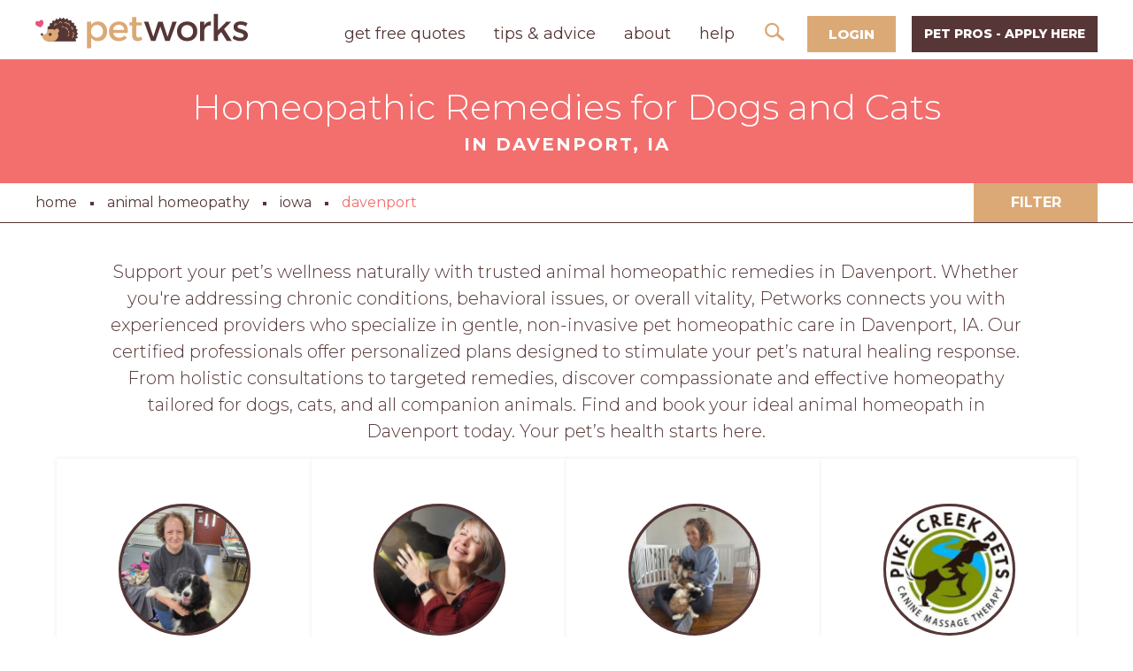

--- FILE ---
content_type: text/html; charset=utf-8
request_url: https://www.petworks.com/hire/animal-homeopathy/ia/davenport
body_size: 19203
content:
<!DOCTYPE html>
<html lang="en-us">
  <head>

    <meta charset="utf-8">
    <meta name="viewport" content="width=device-width, initial-scale=1.0, user-scalable=0">
    <meta name="google-site-verification" content="JUqB3tYmezYEJNAkw8MUdmIocAGztY85eaoNKBD5j0Q">


     <title>Homeopathic Care for Your Dog or Cat in Davenport, IA</title> 
  <meta name="description" content="Book a certified animal homeopathic pro in Davenport, IA to support your pet’s natural healing. Find top local and national experts on Petworks. Book Now!"/> 

		<link href="https://www.petworks.com/hire/animal-homeopathy/ia/davenport" rel="canonical">
		<meta name="twitter:card" content="summary_large_image" />
		<meta name="twitter:creator" content="@petworks_com" />


    <meta name="csrf-param" content="authenticity_token" />
<meta name="csrf-token" content="9UzBxgg00bBrRg+9IF8Xmj4ovPXDmoALIQmHevLfuoCHvR/dADu4sO+ENCDc+sy1OoQO3OuFoVZOyFqvQurGlQ==" />

    <link rel="stylesheet" media="all" href="https://assets.petworks.com/assets/application-8787940cb66055fb367ef00e2cc2471f549f26db526174201d87e37840f2074a.css" data-turbolinks-track="reload" />

    <meta content='Homeopathic Care for Your Dog or Cat in Davenport, IA' property='og:title'>
<meta content='Homeopathic Care for Your Dog or Cat in Davenport, IA' name='twitter:title'>
<meta content='Petworks' name='author'>
<meta content='your, services, marketplace' name='keywords'>
<meta content='https://www.petworks.com/hire/animal-homeopathy/ia/davenport' property='og:url'>
<meta content='https://www.petworks.com' name='identifier-url'>
<meta content='Petworks' name='copyright'>
<meta content='https://www.petworks.com/hire/animal-homeopathy/ia/davenport' name='twitter:url'>
<meta content='Petworks' property='og:site_name'>
<meta content='Book a certified animal homeopathic pro in Davenport, IA to support your pet’s natural healing. Find top local and national experts on Petworks. Book Now!' property='og:description'>
<meta content='Book a certified animal homeopathic pro in Davenport, IA to support your pet’s natural healing. Find top local and national experts on Petworks. Book Now!' name='twitter:description'>
<meta content='https://assets.petworks.com/assets/petmasters/categories/animal-homeopathy-026b425b300e25c779459515c8ec2f969b08a3309e275f5a454167849b56dc35.jpg' property='og:image'>
<meta content='https://assets.petworks.com/assets/petmasters/categories/animal-homeopathy-026b425b300e25c779459515c8ec2f969b08a3309e275f5a454167849b56dc35.jpg' name='twitter:image'>
<meta content='en_US' property='og:locale'>
<meta content='@petworks_com' name='twitter:site'>
<meta content='161480624259981' property='fb:app_id'>
<!-- CSS -->
<link rel="stylesheet" media="screen" href="https://assets.petworks.com/assets/application-8787940cb66055fb367ef00e2cc2471f549f26db526174201d87e37840f2074a.css" />
<link rel="stylesheet" media="screen" href="https://assets.petworks.com/assets/app-bundle-b7e74e8bde35041e1effa769915f766e99db125bedbb2f42711435ebec798f2b.css" />
<!-- Javascript -->
<script src="https://assets.petworks.com/assets/modernizr.min-d37c074a67e80ccdc070c470e7679a75e753220e0237f670af2348d7ba88225b.js" type="bcb36f5caabf98e93b8a63fc-text/javascript"></script>
<!-- Trustpilot -->
<script type="bcb36f5caabf98e93b8a63fc-text/javascript" src="//widget.trustpilot.com/bootstrap/v5/tp.widget.bootstrap.min.js" async>
</script>


<script type='application/ld+json'>
{
  "@context": "https://schema.org",
  "@type": "Organization",
  "@id": "https://www.petworks.com#organization",
  "name": "Petworks",
  "alternateName": "Petworks LLC",
  "url": "https://www.petworks.com",
  "logo": "https://assets.petworks.com/images/petworks-logo.svg",
  "sameAs": [
    "https://www.facebook.com/petworksdotcom",
    "https://twitter.com/petworks_com",
    "https://www.instagram.com/petworks_com",
    "https://www.linkedin.com/company/petworksdotcom",
    "https://www.tiktok.com/@petworks"
  ],
  "address": {
    "@type": "PostalAddress",
    "postalCode": "06880",
    "streetAddress": "1869 Post Road East",
    "addressCountry": "US",
    "addressRegion": "Connecticut",
    "addressLocality": "Westport"
  },
  "contactPoint": {
    "@type": "ContactPoint",
    "telephone": "+1-203-450-6597",
    "email": "support@petworks.com",
    "contactType": "Customer Service",
    "areaServed": "US",
    "availableLanguage": "English"
  }
}
</script>

<script type='application/ld+json'>
{
  "@context": "https://schema.org",
  "@type": "WebSite",
  "url": "https://www.petworks.com",
  "name": "Petworks",
  "publisher": {
    "@id": "https://www.petworks.com/#organization"
  }
}
</script>


<script type='application/ld+json'>
{
  "@context": "https://schema.org",
  "@type": "Product",
  "name": "Animal Homeopathy in Davenport",
  "description": "Book a certified animal homeopathic pro in Davenport, IA to support your pet’s natural healing. Find top local and national experts on Petworks. Book Now!",
  "brand": {
    "@type": "Brand",
    "name": "Petworks"
  },
  "url": "https://www.petworks.com/hire/animal-homeopathy/ia/davenport",
  "aggregateRating": {
    "@type": "AggregateRating",
    "ratingValue": "5.0",
    "bestRating": "5",
    "reviewCount": "3"
  },
  "offers": {
    "@type": "AggregateOffer",
    "lowPrice": "8.0",
    "highPrice": "540.0",
    "priceCurrency": "USD",
    "offerCount": "33"
  }
}
</script>

<script type='application/ld+json'>
  {
  "@context": "https://schema.org",
  "@type": "CollectionPage",
  "name": "Homeopathic Care for Your Dog or Cat in Davenport, IA",
  "url": "https://www.petworks.com/hire/animal-homeopathy/ia/davenport",
  "description": "Book a certified animal homeopathic pro in Davenport, IA to support your pet’s natural healing. Find top local and national experts on Petworks. Book Now!",
  "mainEntity": {
    "@type": "ItemList",
    "itemListElement": [
      {
        "@type": "ListItem",
        "position": 1,
        "item": {
          "@type": "LocalBusiness",
          "name": "Certified Canine Massage Therapist",
          "image": "https://assets.petworks.com/images/listing_images/images/1317438/thumb/croppedimage102_animal_massage_illinois.png?1745583884",
          "url": "https://www.petworks.com/listing/certified-canine-massage-therapist-bloomington-il",
          "description": "Bloomington, IL - Happy Feet Canine provides years of experience in canine training, massage, and overall care. Owner, Sara Taylor, NCCMT grew up in Carlock, IL near Bloomington-Normal, IL with dogs her whole life but didn’t really fall in love with dogs until she got her first Border Collie,...",
          "address": {
            "@type": "PostalAddress",
            "addressLocality": "Bloomington",
            "addressRegion": "IL",
            "addressCountry": "USA"
          },
          "geo": {
            "@type": "GeoCoordinates",
            "latitude": 40.4769,
            "longitude": -88.992
          },
          "founder": {
            "@type": "Person",
            "name": "Sara Taylor",
            "image": "https://assets.petworks.com/images/people/images/GKHr4s2x9OzlbZW7g-OlbA/thumb/Novice_Open_Trail_2024.jpg?1744857961"
          }
        }
      },
      {
        "@type": "ListItem",
        "position": 2,
        "item": {
          "@type": "LocalBusiness",
          "name": "Bodyblends & Balance",
          "image": "https://assets.petworks.com/images/listing_images/images/1295611/thumb/croppedimage917.png?1606329136",
          "url": "https://www.petworks.com/listing/bodyblends-balance-animal-homeopathy-frankfort-il-nationwide",
          "description": "Frankfort, IL - “I can assist you wherever you are in the world, I am available to consult with you about your animal’s wellbeing and the aromatics that may be needed.&quot; The basis of the consultation is a Meridian Balance Assessment unless the issue has already been diagnosed, which allows me to...",
          "address": {
            "@type": "PostalAddress",
            "addressLocality": "Frankfort",
            "addressRegion": "IL",
            "addressCountry": "USA"
          },
          "geo": {
            "@type": "GeoCoordinates",
            "latitude": 41.5072,
            "longitude": -87.81
          },
          "founder": {
            "@type": "Person",
            "name": "Pamela Hudson ",
            "image": "https://assets.petworks.com/images/people/images/HcB_ME4ZMFfhQjYOUHjB0g/thumb/me_and_dog.jpg?1646084418"
          }
        }
      },
      {
        "@type": "ListItem",
        "position": 3,
        "item": {
          "@type": "LocalBusiness",
          "name": "Canine Massage Therapist",
          "image": "https://assets.petworks.com/images/listing_images/images/1314036/thumb/croppedimage457.png?1718831975",
          "url": "https://www.petworks.com/listing/canine-massage-therapist-chicago-il",
          "description": "Chicago, IL - I am a Canine Massage Therapist, who serves the Downtown area to travel to you. Or one can travel to me at my space Downtown, if you are out of my travel range. I offer virtual sessions as well. I work with dogs of all ages, sizes, and conditions, from the athletic dog, to the...",
          "address": {
            "@type": "PostalAddress",
            "addressLocality": "Chicago",
            "addressRegion": "IL",
            "addressCountry": "USA"
          },
          "geo": {
            "@type": "GeoCoordinates",
            "latitude": 41.8925,
            "longitude": -87.6162
          },
          "founder": {
            "@type": "Person",
            "name": "Dara Pogoff",
            "image": "https://assets.petworks.com/images/people/images/Mmhps8X2IYUFwU1jnLC_-Q/thumb/IMG_1977.jpeg?1719028252"
          }
        }
      },
      {
        "@type": "ListItem",
        "position": 4,
        "item": {
          "@type": "LocalBusiness",
          "name": "Pike Creek Pets Therapeutic Canine Massage",
          "image": "https://assets.petworks.com/images/listing_images/images/1314027/thumb/croppedimage119.png?1718795773",
          "url": "https://www.petworks.com/listing/pike-creek-pets-therapeutic-canine-massage-kenosha-wi",
          "description": "Kenosha, WI - Welcome to Pike Creek Pets, where I specialize in therapeutic canine massage through low-stress handling. As a certified canine massage therapist and a graduate of the 200-hour hands-on training program at the renowned Chicago School of Canine Massage (now Canis Bodyworks), I bring...",
          "address": {
            "@type": "PostalAddress",
            "addressLocality": "Kenosha",
            "addressRegion": "WI",
            "addressCountry": "USA"
          },
          "geo": {
            "@type": "GeoCoordinates",
            "latitude": 42.5847,
            "longitude": -87.8212
          },
          "founder": {
            "@type": "Person",
            "name": "Ruth Christy",
            "image": "https://assets.petworks.com/images/people/images/VxJ2rgS5V-fWkQuWDEEb1g/thumb/pike_creek.jpg?1718795644"
          }
        }
      },
      {
        "@type": "ListItem",
        "position": 5,
        "item": {
          "@type": "LocalBusiness",
          "name": "Ash and Oak Canine Massage",
          "image": "https://assets.petworks.com/images/listing_images/images/1273206/thumb/croppedimage279.png?1552273836",
          "url": "https://www.petworks.com/listing/ash-and-oak-canine-massage-st-louis-mo",
          "description": "St. Louis, MO - Hello, I&#39;m Alyson Snelling, a dedicated and passionate Certified Canine Massage Therapist, Canine Fitness Trainer, and Reiki Practitioner with over 20 years of experience enhancing the lives of pets through holistic care. My journey transitioned from a successful career as an Art...",
          "address": {
            "@type": "PostalAddress",
            "addressLocality": "St. Louis",
            "addressRegion": "MO",
            "addressCountry": "USA"
          },
          "geo": {
            "@type": "GeoCoordinates",
            "latitude": 38.627,
            "longitude": -90.1994
          },
          "founder": {
            "@type": "Person",
            "name": "Alyson Snelling",
            "image": "https://assets.petworks.com/images/people/images/rRySqpnnieEt6GW3j-2_QA/thumb/ash_and_oak_profile.png?1552337345"
          }
        }
      },
      {
        "@type": "ListItem",
        "position": 6,
        "item": {
          "@type": "LocalBusiness",
          "name": "The Animated Horse Equine Massage and Bodywork",
          "image": "https://assets.petworks.com/images/listing_images/images/1279103/thumb/croppedimage301.png?1577733704",
          "url": "https://www.petworks.com/listing/the-animated-horse-equine-massage-and-bodywork-holland-mi",
          "description": "Holland, MI - As a passionate and dedicated **Certified Equine Massage Therapist (CEMT)** and **Certified Equine Sports Massage Therapist (CESMT)**, I specialize in providing exceptional bodywork for your equine athletes. With years of experience under my belt, I have had the privilege of serving...",
          "address": {
            "@type": "PostalAddress",
            "addressLocality": "Holland",
            "addressRegion": "MI",
            "addressCountry": "USA"
          },
          "geo": {
            "@type": "GeoCoordinates",
            "latitude": 42.7619,
            "longitude": -86.1976
          },
          "founder": {
            "@type": "Person",
            "name": "Fran Cilella",
            "image": "https://assets.petworks.com/images/people/images/7VDcfvLeoG0hTwu6Jb7yWA/thumb/Laramie_Horse.jpg?1577734484"
          }
        }
      },
      {
        "@type": "ListItem",
        "position": 7,
        "item": {
          "@type": "LocalBusiness",
          "name": "Natural Animal Consulting",
          "image": "https://assets.petworks.com/images/listing_images/images/1307656/thumb/croppedimage122.png?1679585272",
          "url": "https://www.petworks.com/listing/natural-animal-consulting-certified-veterinary-homeopathy-nationwide",
          "description": "Kokomo, IN - As a certified veterinary homeopath with extensive training from Dr. Richard Pitcairn and a proud faculty member of the Pitcairn Institute of Veterinary Homeopathy, I am dedicated to restoring health and balance in pets through holistic approaches. With a focus on classical...",
          "address": {
            "@type": "PostalAddress",
            "addressLocality": "Kokomo",
            "addressRegion": "IN",
            "addressCountry": "USA"
          },
          "geo": {
            "@type": "GeoCoordinates",
            "latitude": 40.4611,
            "longitude": -86.1464
          },
          "founder": {
            "@type": "Person",
            "name": "Todd Cooney",
            "image": "https://assets.petworks.com/images/people/images/a46-ZEjNXCfVES27XwGACg/thumb/todd_cooney.png?1679663019"
          }
        }
      },
      {
        "@type": "ListItem",
        "position": 8,
        "item": {
          "@type": "LocalBusiness",
          "name": "The Bitter Herb Academy",
          "image": "https://assets.petworks.com/images/listing_images/images/1305583/thumb/croppedimage862.png?1666820438",
          "url": "https://www.petworks.com/listing/the-bitter-herb-academy-pet-aromatherapist-st-elizabeth-mo",
          "description": "St Elizabeth, MO - I’m an AHG registered herbalist and a NAHA Level 2 Professional Aromatherapist, as well as a published author in these fields. I can help guide clients to safe &amp;amp; effective herbal and aromatherapy remedies. I also teach herbal and aromatherapy courses at my online school,...",
          "address": {
            "@type": "PostalAddress",
            "addressLocality": "St Elizabeth",
            "addressRegion": "MO",
            "addressCountry": "USA"
          },
          "geo": {
            "@type": "GeoCoordinates",
            "latitude": 38.2419,
            "longitude": -92.2729
          },
          "founder": {
            "@type": "Person",
            "name": "Amber Robinson ",
            "image": "https://assets.petworks.com/images/people/images/v55KApWXO0oVAmb6KMs_KQ/thumb/8C8BB52D-1A4F-4874-9157-9A0C4410C867.jpeg?1666820508"
          }
        }
      },
      {
        "@type": "ListItem",
        "position": 9,
        "item": {
          "@type": "LocalBusiness",
          "name": "On The Go Animal Massage",
          "image": "https://assets.petworks.com/images/listing_images/images/1290174/thumb/croppedimage272_cuthere__cuthere_.png?1597666615",
          "url": "https://www.petworks.com/listing/on-the-go-animal-massage-st-paul-mn",
          "description": "St Paul, MN - Hello! I’m Katy, a passionate and certified equine and canine massage therapist with a focus on enhancing the well-being of our beloved pets. I have honed my skills at the renowned RMSAAM in Colorado and hold multiple certifications: Certified Canine Massage Practitioner (CCMP),...",
          "address": {
            "@type": "PostalAddress",
            "addressLocality": "St Paul",
            "addressRegion": "MN",
            "addressCountry": "USA"
          },
          "geo": {
            "@type": "GeoCoordinates",
            "latitude": 44.8973,
            "longitude": -93.1027
          },
          "founder": {
            "@type": "Person",
            "name": "Katy Battis",
            "image": "https://assets.petworks.com/images/people/images/57h6KJswYajmPKL1sqarag/thumb/newlogobricon.jpg?1597667444"
          }
        }
      },
      {
        "@type": "ListItem",
        "position": 10,
        "item": {
          "@type": "LocalBusiness",
          "name": "Indigo Dragon Shaman",
          "image": "https://assets.petworks.com/images/listing_images/images/760584/thumb/20160508_143023.jpg?1536893140",
          "url": "https://www.petworks.com/listing/indigo-dragon-shaman-animal-reiki-care-st-cloud-mn",
          "description": "St Cloud, MN - A wide variety of Shaman spiritual energy work in balance with your own personal soul practice. Mystic, Reiki Master, Medical intuitive, Master Herbalist/Botanist, Animal behavior/ Animal Communicator, Cert. Massage Therapist, and freehand creative multimedia shaman artist....",
          "address": {
            "@type": "PostalAddress",
            "addressLocality": "St Cloud",
            "addressRegion": "MN",
            "addressCountry": "USA"
          },
          "geo": {
            "@type": "GeoCoordinates",
            "latitude": 45.5748,
            "longitude": -94.068
          },
          "founder": {
            "@type": "Person",
            "name": "Tina Elliott",
            "image": "https://assets.petworks.com/images/people/images/9VvYsKyFc7VAFCrvbtqrVw/thumb/data?1479481017"
          }
        }
      },
      {
        "@type": "ListItem",
        "position": 11,
        "item": {
          "@type": "LocalBusiness",
          "name": "Full Circle Animal Wellness",
          "image": "https://assets.petworks.com/images/listing_images/images/1279378/thumb/croppedimage271.png?1578015920",
          "url": "https://www.petworks.com/listing/full-circle-animal-wellness-animal-chiropractic-leland-mi",
          "description": "Leland, MI - At Full Circle Animal Wellness, I’m committed to helping your beloved pets reclaim their vitality through a comprehensive suite of services, including chiropractic adjustments, massage therapy, cold laser acupuncture, physical therapy, and naturopathic modalities. As a licensed...",
          "address": {
            "@type": "PostalAddress",
            "addressLocality": "Leland",
            "addressRegion": "MI",
            "addressCountry": "USA"
          },
          "geo": {
            "@type": "GeoCoordinates",
            "latitude": 45.023,
            "longitude": -85.7602
          },
          "founder": {
            "@type": "Person",
            "name": "Kelly Hill",
            "image": "https://assets.petworks.com/images/people/images/nPERANMZGS-s5DrqUUdvlw/thumb/Kelly_Hill.png?1591362982"
          }
        }
      },
      {
        "@type": "ListItem",
        "position": 12,
        "item": {
          "@type": "LocalBusiness",
          "name": "Vital Animal Veterinary Clinic (Formerly Home Vet)",
          "image": "https://assets.petworks.com/images/listing_images/images/1307046/thumb/croppedimage105.png?1677009684",
          "url": "https://www.petworks.com/listing/vital-animal-veterinary-clinic-formerly-home-vet-sioux-falls-sd",
          "description": "Sioux Falls, SD - At Vital Animal Veterinary Clinic, we serve many species with a full range of services. Call today to schedule your appointment with our amazing, compassionate staff. - Wellness - Vaccinations - Surgery - Dental Care - Diagnostic Imaging - Blood work - Animal Acupuncture -...",
          "address": {
            "@type": "PostalAddress",
            "addressLocality": "Sioux Falls",
            "addressRegion": "SD",
            "addressCountry": "USA"
          },
          "geo": {
            "@type": "GeoCoordinates",
            "latitude": 43.546,
            "longitude": -96.7313
          },
          "founder": {
            "@type": "Person",
            "name": "Lisa Coder",
            "image": "https://assets.petworks.com/images/people/images/hI8GY5viDbd5Shzovzs_sg/thumb/Snapchat-498760562.jpg?1677008137"
          }
        }
      },
      {
        "@type": "ListItem",
        "position": 13,
        "item": {
          "@type": "LocalBusiness",
          "name": "Peacock Pet Cafe",
          "image": "https://assets.petworks.com/images/listing_images/images/1287297/thumb/croppedimage885_cuthere__cuthere_.png?1592432895",
          "url": "https://www.petworks.com/listing/peacock-pet-cafe-intuitive-animal-communicator-nationwide",
          "description": "Oxford Charter Township, MI - A telepathic exchange of conversation between an animal and the communicator. Receiving an input of images, feelings, thoughts, words, colors, and symbols. The readings are based on a &#39;cold&#39; reading, which means there is little to no information given before the...",
          "address": {
            "@type": "PostalAddress",
            "addressLocality": "Oxford Charter Township",
            "addressRegion": "MI",
            "addressCountry": "USA"
          },
          "geo": {
            "@type": "GeoCoordinates",
            "latitude": 42.8247,
            "longitude": -83.2652
          },
          "founder": {
            "@type": "Person",
            "name": "Diana Wanamaker",
            "image": "https://assets.petworks.com/images/people/images/H71OZ3W8GI_68B7juL-7BQ/thumb/Jay___me_in_daisies_%28white%29_resized.jpg?1599199977"
          }
        }
      },
      {
        "@type": "ListItem",
        "position": 14,
        "item": {
          "@type": "LocalBusiness",
          "name": "Holistic Dog Health Coach",
          "image": "https://assets.petworks.com/images/listing_images/images/1315015/thumb/croppedimage832_meditation__emotional_wellness.png?1725123667",
          "url": "https://www.petworks.com/listing/holistic-dog-health-coach-nationwide",
          "description": "Sunbury, OH - I want to be your dog&#39;s life coach!!! I am an Animal Communicator, Reiki Master, Scalar Wave Practitioner, EFT Practitioner, Certified Holistic Pet Health Coach, Certified Professional Canine Nutritionist, Sports Dog Trainer, Teacher and Coach. My passion is to empower pet parents...",
          "address": {
            "@type": "PostalAddress",
            "addressLocality": "Sunbury",
            "addressRegion": "OH",
            "addressCountry": "USA"
          },
          "geo": {
            "@type": "GeoCoordinates",
            "latitude": 40.2426,
            "longitude": -82.8591
          },
          "founder": {
            "@type": "Person",
            "name": "Melissa Chandler",
            "image": "https://assets.petworks.com/images/people/images/N60Z1OxbjbmMPUMQL3VeEw/thumb/IMG_1364.JPG?1725118232"
          }
        }
      },
      {
        "@type": "ListItem",
        "position": 15,
        "item": {
          "@type": "LocalBusiness",
          "name": "Pet Reiki Practitioner",
          "image": "https://assets.petworks.com/images/listing_images/images/1274222/thumb/croppedimage896.png?1562243018",
          "url": "https://www.petworks.com/listing/pet-reiki-practitioner-animal-communicator-nationwide",
          "description": "Reynoldsburg, OH - Animal Readings &amp;amp; Reiki I bring my resources to the comfort of your home, to better ensure the openness of your pet to the process. Rebekah is also a gifted Animal (telepathic) Communicator, and Animal Reiki Practitioner. She energetically and intentionally connects with...",
          "address": {
            "@type": "PostalAddress",
            "addressLocality": "Reynoldsburg",
            "addressRegion": "OH",
            "addressCountry": "USA"
          },
          "geo": {
            "@type": "GeoCoordinates",
            "latitude": 39.9629,
            "longitude": -82.8012
          },
          "founder": {
            "@type": "Person",
            "name": "Rebekah Ives",
            "image": "https://assets.petworks.com/images/people/images/4Vsxh-0kMCM_B0juMPNVAQ/thumb/0B2B3676-D3C6-46F0-A64E-6FB362CBC8B6.jpeg?1562242030"
          }
        }
      },
      {
        "@type": "ListItem",
        "position": 16,
        "item": {
          "@type": "LocalBusiness",
          "name": "Mollie West Animal Aromatherapist",
          "image": "https://assets.petworks.com/images/listing_images/images/1300678/thumb/croppedimage191.png?1637507458",
          "url": "https://www.petworks.com/listing/mollie-west-animal-aromatherapist-mt-vernon-oh",
          "description": "Mt Vernon, OH - As a Certified Aromatherapist with a passion for enhancing the well-being of pets, I have dedicated my career to using natural healing methods to improve the lives of our furry and feathered friends. Since November 2021, I have been serving pet parents and their beloved animals,...",
          "address": {
            "@type": "PostalAddress",
            "addressLocality": "Mt Vernon",
            "addressRegion": "OH",
            "addressCountry": "USA"
          },
          "geo": {
            "@type": "GeoCoordinates",
            "latitude": 40.3522,
            "longitude": -82.5186
          },
          "founder": {
            "@type": "Person",
            "name": "Mollie West",
            "image": "https://assets.petworks.com/images/people/images/9IHbmXDgRUZTAZP9N557wg/thumb/mollie_west.jpg?1637508213"
          }
        }
      },
      {
        "@type": "ListItem",
        "position": 17,
        "item": {
          "@type": "LocalBusiness",
          "name": "Enhance Your Pet's Wellness",
          "image": "https://assets.petworks.com/images/listing_images/images/1269238/thumb/img_1214.jpg?1520535356",
          "url": "https://www.petworks.com/listing/enhance-your-pets-wellness-animal-massage-care-bartlett-tn",
          "description": "Bartlett, TN - As a Nationally Board Certified Practitioner of Animal Acupressure and Massage (NBCAAM), I am passionate about enhancing the well-being of your beloved pets through specialized massage and aromatherapy techniques. Since March 2018, I have been dedicated to providing tailored,...",
          "address": {
            "@type": "PostalAddress",
            "addressLocality": "Bartlett",
            "addressRegion": "TN",
            "addressCountry": "USA"
          },
          "geo": {
            "@type": "GeoCoordinates",
            "latitude": 35.2045,
            "longitude": -89.874
          },
          "founder": {
            "@type": "Person",
            "name": "Cathy Bickerstaff",
            "image": "https://assets.petworks.com/images/people/images/9BjI4Y38HFJvvSV_9Xjadg/thumb/open-uri20180308-6226-4784cu?1520534758"
          }
        }
      },
      {
        "@type": "ListItem",
        "position": 18,
        "item": {
          "@type": "LocalBusiness",
          "name": "Enhance Your Pet's Well-being",
          "image": "https://assets.petworks.com/images/listing_images/images/1314880/thumb/croppedimage718_brenda_mayo.png?1723657051",
          "url": "https://www.petworks.com/listing/enhance-your-pets-well-being-animal-reiki-elyria-oh",
          "description": "Elyria, OH - Transform Your Pet&#39;s Well-Being with Reiki Healing Unlock a world of peace and vitality for your beloved pet with Reiki sessions from Brenda Mayo, a certified Reiki Master/Teacher. This soothing, non-invasive therapy is designed to channel healing energy directly to your pet,...",
          "address": {
            "@type": "PostalAddress",
            "addressLocality": "Elyria",
            "addressRegion": "OH",
            "addressCountry": "USA"
          },
          "geo": {
            "@type": "GeoCoordinates",
            "latitude": 41.3684,
            "longitude": -82.1077
          },
          "founder": {
            "@type": "Person",
            "name": "Brenda Mayo",
            "image": "https://assets.petworks.com/images/people/images/G44SJnihaZgo6RapYBMafQ/thumb/brenda-mayo-web.jpg?1723658819"
          }
        }
      },
      {
        "@type": "ListItem",
        "position": 19,
        "item": {
          "@type": "LocalBusiness",
          "name": "Puppies Potions and Lotions, LLC",
          "image": "https://assets.petworks.com/images/listing_images/images/1302453/thumb/croppedimage88.png?1644437373",
          "url": "https://www.petworks.com/listing/puppies-potions-and-lotions-llc-animal-homeopathy-mt-vernon-ky-nationwide",
          "description": "Mt Vernon, KY - I provide veterinarian supervised programs to aid your animal in healing and recovery from illness and injury through the use of essential oils and diet. When working with animals who are fearful I employ Fear-free methods of training and interaction so they move at their pace....",
          "address": {
            "@type": "PostalAddress",
            "addressLocality": "Mt Vernon",
            "addressRegion": "KY",
            "addressCountry": "USA"
          },
          "geo": {
            "@type": "GeoCoordinates",
            "latitude": 37.2891,
            "longitude": -84.3121
          },
          "founder": {
            "@type": "Person",
            "name": "Suzanne Brean",
            "image": "https://assets.petworks.com/images/people/images/tR_V_UnfFmFtF315YSNogA/thumb/brean_5.jpg?1644437536"
          }
        }
      }
    ]
  }
}
</script>


<meta name="csrf-param" content="authenticity_token" />
<meta name="csrf-token" content="Ea+pUqAxCgQ+r8d49CNfsKf53p6Z4U+8AVAYypOr82RjXndJqD5jBLpt/OUIhoSfo1Vst7H+buFukcUfI56PcQ==" />
<link href='https://assets.petworks.com/assets/petmasters/categories/animal-homeopathy-026b425b300e25c779459515c8ec2f969b08a3309e275f5a454167849b56dc35.jpg' rel='image_src'>
<link href='https://assets.petworks.com/images/communities/favicons/26309/favicon/favicon.png?1528920788' rel='shortcut icon'>
<link href='https://assets.petworks.com/images/communities/logos/26309/apple_touch/petmasters_facebook_image.jpg?1523291360' rel='apple-touch-icon-precomposed'>
<link rel="alternate" type="application/atom+xml" title="ATOM" href="https://www.petworks.com/listings.atom?locale=en" />


    <link rel="shortcut icon" href="https://assets.petmasters.com/images/favicon.png ">
    <style type="text/css">@font-face {font-family:Roboto;font-style:normal;font-weight:400;src:url(/cf-fonts/s/roboto/5.0.11/vietnamese/400/normal.woff2);unicode-range:U+0102-0103,U+0110-0111,U+0128-0129,U+0168-0169,U+01A0-01A1,U+01AF-01B0,U+0300-0301,U+0303-0304,U+0308-0309,U+0323,U+0329,U+1EA0-1EF9,U+20AB;font-display:swap;}@font-face {font-family:Roboto;font-style:normal;font-weight:400;src:url(/cf-fonts/s/roboto/5.0.11/greek-ext/400/normal.woff2);unicode-range:U+1F00-1FFF;font-display:swap;}@font-face {font-family:Roboto;font-style:normal;font-weight:400;src:url(/cf-fonts/s/roboto/5.0.11/latin-ext/400/normal.woff2);unicode-range:U+0100-02AF,U+0304,U+0308,U+0329,U+1E00-1E9F,U+1EF2-1EFF,U+2020,U+20A0-20AB,U+20AD-20CF,U+2113,U+2C60-2C7F,U+A720-A7FF;font-display:swap;}@font-face {font-family:Roboto;font-style:normal;font-weight:400;src:url(/cf-fonts/s/roboto/5.0.11/cyrillic-ext/400/normal.woff2);unicode-range:U+0460-052F,U+1C80-1C88,U+20B4,U+2DE0-2DFF,U+A640-A69F,U+FE2E-FE2F;font-display:swap;}@font-face {font-family:Roboto;font-style:normal;font-weight:400;src:url(/cf-fonts/s/roboto/5.0.11/greek/400/normal.woff2);unicode-range:U+0370-03FF;font-display:swap;}@font-face {font-family:Roboto;font-style:normal;font-weight:400;src:url(/cf-fonts/s/roboto/5.0.11/cyrillic/400/normal.woff2);unicode-range:U+0301,U+0400-045F,U+0490-0491,U+04B0-04B1,U+2116;font-display:swap;}@font-face {font-family:Roboto;font-style:normal;font-weight:400;src:url(/cf-fonts/s/roboto/5.0.11/latin/400/normal.woff2);unicode-range:U+0000-00FF,U+0131,U+0152-0153,U+02BB-02BC,U+02C6,U+02DA,U+02DC,U+0304,U+0308,U+0329,U+2000-206F,U+2074,U+20AC,U+2122,U+2191,U+2193,U+2212,U+2215,U+FEFF,U+FFFD;font-display:swap;}@font-face {font-family:Roboto;font-style:normal;font-weight:100;src:url(/cf-fonts/s/roboto/5.0.11/cyrillic-ext/100/normal.woff2);unicode-range:U+0460-052F,U+1C80-1C88,U+20B4,U+2DE0-2DFF,U+A640-A69F,U+FE2E-FE2F;font-display:swap;}@font-face {font-family:Roboto;font-style:normal;font-weight:100;src:url(/cf-fonts/s/roboto/5.0.11/latin/100/normal.woff2);unicode-range:U+0000-00FF,U+0131,U+0152-0153,U+02BB-02BC,U+02C6,U+02DA,U+02DC,U+0304,U+0308,U+0329,U+2000-206F,U+2074,U+20AC,U+2122,U+2191,U+2193,U+2212,U+2215,U+FEFF,U+FFFD;font-display:swap;}@font-face {font-family:Roboto;font-style:normal;font-weight:100;src:url(/cf-fonts/s/roboto/5.0.11/latin-ext/100/normal.woff2);unicode-range:U+0100-02AF,U+0304,U+0308,U+0329,U+1E00-1E9F,U+1EF2-1EFF,U+2020,U+20A0-20AB,U+20AD-20CF,U+2113,U+2C60-2C7F,U+A720-A7FF;font-display:swap;}@font-face {font-family:Roboto;font-style:normal;font-weight:100;src:url(/cf-fonts/s/roboto/5.0.11/vietnamese/100/normal.woff2);unicode-range:U+0102-0103,U+0110-0111,U+0128-0129,U+0168-0169,U+01A0-01A1,U+01AF-01B0,U+0300-0301,U+0303-0304,U+0308-0309,U+0323,U+0329,U+1EA0-1EF9,U+20AB;font-display:swap;}@font-face {font-family:Roboto;font-style:normal;font-weight:100;src:url(/cf-fonts/s/roboto/5.0.11/greek-ext/100/normal.woff2);unicode-range:U+1F00-1FFF;font-display:swap;}@font-face {font-family:Roboto;font-style:normal;font-weight:100;src:url(/cf-fonts/s/roboto/5.0.11/greek/100/normal.woff2);unicode-range:U+0370-03FF;font-display:swap;}@font-face {font-family:Roboto;font-style:normal;font-weight:100;src:url(/cf-fonts/s/roboto/5.0.11/cyrillic/100/normal.woff2);unicode-range:U+0301,U+0400-045F,U+0490-0491,U+04B0-04B1,U+2116;font-display:swap;}@font-face {font-family:Roboto;font-style:normal;font-weight:300;src:url(/cf-fonts/s/roboto/5.0.11/vietnamese/300/normal.woff2);unicode-range:U+0102-0103,U+0110-0111,U+0128-0129,U+0168-0169,U+01A0-01A1,U+01AF-01B0,U+0300-0301,U+0303-0304,U+0308-0309,U+0323,U+0329,U+1EA0-1EF9,U+20AB;font-display:swap;}@font-face {font-family:Roboto;font-style:normal;font-weight:300;src:url(/cf-fonts/s/roboto/5.0.11/cyrillic-ext/300/normal.woff2);unicode-range:U+0460-052F,U+1C80-1C88,U+20B4,U+2DE0-2DFF,U+A640-A69F,U+FE2E-FE2F;font-display:swap;}@font-face {font-family:Roboto;font-style:normal;font-weight:300;src:url(/cf-fonts/s/roboto/5.0.11/greek/300/normal.woff2);unicode-range:U+0370-03FF;font-display:swap;}@font-face {font-family:Roboto;font-style:normal;font-weight:300;src:url(/cf-fonts/s/roboto/5.0.11/latin/300/normal.woff2);unicode-range:U+0000-00FF,U+0131,U+0152-0153,U+02BB-02BC,U+02C6,U+02DA,U+02DC,U+0304,U+0308,U+0329,U+2000-206F,U+2074,U+20AC,U+2122,U+2191,U+2193,U+2212,U+2215,U+FEFF,U+FFFD;font-display:swap;}@font-face {font-family:Roboto;font-style:normal;font-weight:300;src:url(/cf-fonts/s/roboto/5.0.11/latin-ext/300/normal.woff2);unicode-range:U+0100-02AF,U+0304,U+0308,U+0329,U+1E00-1E9F,U+1EF2-1EFF,U+2020,U+20A0-20AB,U+20AD-20CF,U+2113,U+2C60-2C7F,U+A720-A7FF;font-display:swap;}@font-face {font-family:Roboto;font-style:normal;font-weight:300;src:url(/cf-fonts/s/roboto/5.0.11/cyrillic/300/normal.woff2);unicode-range:U+0301,U+0400-045F,U+0490-0491,U+04B0-04B1,U+2116;font-display:swap;}@font-face {font-family:Roboto;font-style:normal;font-weight:300;src:url(/cf-fonts/s/roboto/5.0.11/greek-ext/300/normal.woff2);unicode-range:U+1F00-1FFF;font-display:swap;}@font-face {font-family:Roboto;font-style:italic;font-weight:300;src:url(/cf-fonts/s/roboto/5.0.11/vietnamese/300/italic.woff2);unicode-range:U+0102-0103,U+0110-0111,U+0128-0129,U+0168-0169,U+01A0-01A1,U+01AF-01B0,U+0300-0301,U+0303-0304,U+0308-0309,U+0323,U+0329,U+1EA0-1EF9,U+20AB;font-display:swap;}@font-face {font-family:Roboto;font-style:italic;font-weight:300;src:url(/cf-fonts/s/roboto/5.0.11/latin-ext/300/italic.woff2);unicode-range:U+0100-02AF,U+0304,U+0308,U+0329,U+1E00-1E9F,U+1EF2-1EFF,U+2020,U+20A0-20AB,U+20AD-20CF,U+2113,U+2C60-2C7F,U+A720-A7FF;font-display:swap;}@font-face {font-family:Roboto;font-style:italic;font-weight:300;src:url(/cf-fonts/s/roboto/5.0.11/greek/300/italic.woff2);unicode-range:U+0370-03FF;font-display:swap;}@font-face {font-family:Roboto;font-style:italic;font-weight:300;src:url(/cf-fonts/s/roboto/5.0.11/cyrillic/300/italic.woff2);unicode-range:U+0301,U+0400-045F,U+0490-0491,U+04B0-04B1,U+2116;font-display:swap;}@font-face {font-family:Roboto;font-style:italic;font-weight:300;src:url(/cf-fonts/s/roboto/5.0.11/cyrillic-ext/300/italic.woff2);unicode-range:U+0460-052F,U+1C80-1C88,U+20B4,U+2DE0-2DFF,U+A640-A69F,U+FE2E-FE2F;font-display:swap;}@font-face {font-family:Roboto;font-style:italic;font-weight:300;src:url(/cf-fonts/s/roboto/5.0.11/greek-ext/300/italic.woff2);unicode-range:U+1F00-1FFF;font-display:swap;}@font-face {font-family:Roboto;font-style:italic;font-weight:300;src:url(/cf-fonts/s/roboto/5.0.11/latin/300/italic.woff2);unicode-range:U+0000-00FF,U+0131,U+0152-0153,U+02BB-02BC,U+02C6,U+02DA,U+02DC,U+0304,U+0308,U+0329,U+2000-206F,U+2074,U+20AC,U+2122,U+2191,U+2193,U+2212,U+2215,U+FEFF,U+FFFD;font-display:swap;}@font-face {font-family:Roboto;font-style:italic;font-weight:400;src:url(/cf-fonts/s/roboto/5.0.11/vietnamese/400/italic.woff2);unicode-range:U+0102-0103,U+0110-0111,U+0128-0129,U+0168-0169,U+01A0-01A1,U+01AF-01B0,U+0300-0301,U+0303-0304,U+0308-0309,U+0323,U+0329,U+1EA0-1EF9,U+20AB;font-display:swap;}@font-face {font-family:Roboto;font-style:italic;font-weight:400;src:url(/cf-fonts/s/roboto/5.0.11/cyrillic/400/italic.woff2);unicode-range:U+0301,U+0400-045F,U+0490-0491,U+04B0-04B1,U+2116;font-display:swap;}@font-face {font-family:Roboto;font-style:italic;font-weight:400;src:url(/cf-fonts/s/roboto/5.0.11/cyrillic-ext/400/italic.woff2);unicode-range:U+0460-052F,U+1C80-1C88,U+20B4,U+2DE0-2DFF,U+A640-A69F,U+FE2E-FE2F;font-display:swap;}@font-face {font-family:Roboto;font-style:italic;font-weight:400;src:url(/cf-fonts/s/roboto/5.0.11/greek-ext/400/italic.woff2);unicode-range:U+1F00-1FFF;font-display:swap;}@font-face {font-family:Roboto;font-style:italic;font-weight:400;src:url(/cf-fonts/s/roboto/5.0.11/latin/400/italic.woff2);unicode-range:U+0000-00FF,U+0131,U+0152-0153,U+02BB-02BC,U+02C6,U+02DA,U+02DC,U+0304,U+0308,U+0329,U+2000-206F,U+2074,U+20AC,U+2122,U+2191,U+2193,U+2212,U+2215,U+FEFF,U+FFFD;font-display:swap;}@font-face {font-family:Roboto;font-style:italic;font-weight:400;src:url(/cf-fonts/s/roboto/5.0.11/latin-ext/400/italic.woff2);unicode-range:U+0100-02AF,U+0304,U+0308,U+0329,U+1E00-1E9F,U+1EF2-1EFF,U+2020,U+20A0-20AB,U+20AD-20CF,U+2113,U+2C60-2C7F,U+A720-A7FF;font-display:swap;}@font-face {font-family:Roboto;font-style:italic;font-weight:400;src:url(/cf-fonts/s/roboto/5.0.11/greek/400/italic.woff2);unicode-range:U+0370-03FF;font-display:swap;}@font-face {font-family:Roboto;font-style:normal;font-weight:500;src:url(/cf-fonts/s/roboto/5.0.11/latin/500/normal.woff2);unicode-range:U+0000-00FF,U+0131,U+0152-0153,U+02BB-02BC,U+02C6,U+02DA,U+02DC,U+0304,U+0308,U+0329,U+2000-206F,U+2074,U+20AC,U+2122,U+2191,U+2193,U+2212,U+2215,U+FEFF,U+FFFD;font-display:swap;}@font-face {font-family:Roboto;font-style:normal;font-weight:500;src:url(/cf-fonts/s/roboto/5.0.11/latin-ext/500/normal.woff2);unicode-range:U+0100-02AF,U+0304,U+0308,U+0329,U+1E00-1E9F,U+1EF2-1EFF,U+2020,U+20A0-20AB,U+20AD-20CF,U+2113,U+2C60-2C7F,U+A720-A7FF;font-display:swap;}@font-face {font-family:Roboto;font-style:normal;font-weight:500;src:url(/cf-fonts/s/roboto/5.0.11/vietnamese/500/normal.woff2);unicode-range:U+0102-0103,U+0110-0111,U+0128-0129,U+0168-0169,U+01A0-01A1,U+01AF-01B0,U+0300-0301,U+0303-0304,U+0308-0309,U+0323,U+0329,U+1EA0-1EF9,U+20AB;font-display:swap;}@font-face {font-family:Roboto;font-style:normal;font-weight:500;src:url(/cf-fonts/s/roboto/5.0.11/greek/500/normal.woff2);unicode-range:U+0370-03FF;font-display:swap;}@font-face {font-family:Roboto;font-style:normal;font-weight:500;src:url(/cf-fonts/s/roboto/5.0.11/cyrillic/500/normal.woff2);unicode-range:U+0301,U+0400-045F,U+0490-0491,U+04B0-04B1,U+2116;font-display:swap;}@font-face {font-family:Roboto;font-style:normal;font-weight:500;src:url(/cf-fonts/s/roboto/5.0.11/greek-ext/500/normal.woff2);unicode-range:U+1F00-1FFF;font-display:swap;}@font-face {font-family:Roboto;font-style:normal;font-weight:500;src:url(/cf-fonts/s/roboto/5.0.11/cyrillic-ext/500/normal.woff2);unicode-range:U+0460-052F,U+1C80-1C88,U+20B4,U+2DE0-2DFF,U+A640-A69F,U+FE2E-FE2F;font-display:swap;}@font-face {font-family:Roboto;font-style:normal;font-weight:700;src:url(/cf-fonts/s/roboto/5.0.11/greek-ext/700/normal.woff2);unicode-range:U+1F00-1FFF;font-display:swap;}@font-face {font-family:Roboto;font-style:normal;font-weight:700;src:url(/cf-fonts/s/roboto/5.0.11/latin-ext/700/normal.woff2);unicode-range:U+0100-02AF,U+0304,U+0308,U+0329,U+1E00-1E9F,U+1EF2-1EFF,U+2020,U+20A0-20AB,U+20AD-20CF,U+2113,U+2C60-2C7F,U+A720-A7FF;font-display:swap;}@font-face {font-family:Roboto;font-style:normal;font-weight:700;src:url(/cf-fonts/s/roboto/5.0.11/latin/700/normal.woff2);unicode-range:U+0000-00FF,U+0131,U+0152-0153,U+02BB-02BC,U+02C6,U+02DA,U+02DC,U+0304,U+0308,U+0329,U+2000-206F,U+2074,U+20AC,U+2122,U+2191,U+2193,U+2212,U+2215,U+FEFF,U+FFFD;font-display:swap;}@font-face {font-family:Roboto;font-style:normal;font-weight:700;src:url(/cf-fonts/s/roboto/5.0.11/greek/700/normal.woff2);unicode-range:U+0370-03FF;font-display:swap;}@font-face {font-family:Roboto;font-style:normal;font-weight:700;src:url(/cf-fonts/s/roboto/5.0.11/cyrillic-ext/700/normal.woff2);unicode-range:U+0460-052F,U+1C80-1C88,U+20B4,U+2DE0-2DFF,U+A640-A69F,U+FE2E-FE2F;font-display:swap;}@font-face {font-family:Roboto;font-style:normal;font-weight:700;src:url(/cf-fonts/s/roboto/5.0.11/vietnamese/700/normal.woff2);unicode-range:U+0102-0103,U+0110-0111,U+0128-0129,U+0168-0169,U+01A0-01A1,U+01AF-01B0,U+0300-0301,U+0303-0304,U+0308-0309,U+0323,U+0329,U+1EA0-1EF9,U+20AB;font-display:swap;}@font-face {font-family:Roboto;font-style:normal;font-weight:700;src:url(/cf-fonts/s/roboto/5.0.11/cyrillic/700/normal.woff2);unicode-range:U+0301,U+0400-045F,U+0490-0491,U+04B0-04B1,U+2116;font-display:swap;}@font-face {font-family:Roboto;font-style:italic;font-weight:700;src:url(/cf-fonts/s/roboto/5.0.11/vietnamese/700/italic.woff2);unicode-range:U+0102-0103,U+0110-0111,U+0128-0129,U+0168-0169,U+01A0-01A1,U+01AF-01B0,U+0300-0301,U+0303-0304,U+0308-0309,U+0323,U+0329,U+1EA0-1EF9,U+20AB;font-display:swap;}@font-face {font-family:Roboto;font-style:italic;font-weight:700;src:url(/cf-fonts/s/roboto/5.0.11/latin-ext/700/italic.woff2);unicode-range:U+0100-02AF,U+0304,U+0308,U+0329,U+1E00-1E9F,U+1EF2-1EFF,U+2020,U+20A0-20AB,U+20AD-20CF,U+2113,U+2C60-2C7F,U+A720-A7FF;font-display:swap;}@font-face {font-family:Roboto;font-style:italic;font-weight:700;src:url(/cf-fonts/s/roboto/5.0.11/cyrillic-ext/700/italic.woff2);unicode-range:U+0460-052F,U+1C80-1C88,U+20B4,U+2DE0-2DFF,U+A640-A69F,U+FE2E-FE2F;font-display:swap;}@font-face {font-family:Roboto;font-style:italic;font-weight:700;src:url(/cf-fonts/s/roboto/5.0.11/greek/700/italic.woff2);unicode-range:U+0370-03FF;font-display:swap;}@font-face {font-family:Roboto;font-style:italic;font-weight:700;src:url(/cf-fonts/s/roboto/5.0.11/cyrillic/700/italic.woff2);unicode-range:U+0301,U+0400-045F,U+0490-0491,U+04B0-04B1,U+2116;font-display:swap;}@font-face {font-family:Roboto;font-style:italic;font-weight:700;src:url(/cf-fonts/s/roboto/5.0.11/latin/700/italic.woff2);unicode-range:U+0000-00FF,U+0131,U+0152-0153,U+02BB-02BC,U+02C6,U+02DA,U+02DC,U+0304,U+0308,U+0329,U+2000-206F,U+2074,U+20AC,U+2122,U+2191,U+2193,U+2212,U+2215,U+FEFF,U+FFFD;font-display:swap;}@font-face {font-family:Roboto;font-style:italic;font-weight:700;src:url(/cf-fonts/s/roboto/5.0.11/greek-ext/700/italic.woff2);unicode-range:U+1F00-1FFF;font-display:swap;}@font-face {font-family:Roboto;font-style:italic;font-weight:900;src:url(/cf-fonts/s/roboto/5.0.11/cyrillic-ext/900/italic.woff2);unicode-range:U+0460-052F,U+1C80-1C88,U+20B4,U+2DE0-2DFF,U+A640-A69F,U+FE2E-FE2F;font-display:swap;}@font-face {font-family:Roboto;font-style:italic;font-weight:900;src:url(/cf-fonts/s/roboto/5.0.11/latin-ext/900/italic.woff2);unicode-range:U+0100-02AF,U+0304,U+0308,U+0329,U+1E00-1E9F,U+1EF2-1EFF,U+2020,U+20A0-20AB,U+20AD-20CF,U+2113,U+2C60-2C7F,U+A720-A7FF;font-display:swap;}@font-face {font-family:Roboto;font-style:italic;font-weight:900;src:url(/cf-fonts/s/roboto/5.0.11/greek/900/italic.woff2);unicode-range:U+0370-03FF;font-display:swap;}@font-face {font-family:Roboto;font-style:italic;font-weight:900;src:url(/cf-fonts/s/roboto/5.0.11/greek-ext/900/italic.woff2);unicode-range:U+1F00-1FFF;font-display:swap;}@font-face {font-family:Roboto;font-style:italic;font-weight:900;src:url(/cf-fonts/s/roboto/5.0.11/latin/900/italic.woff2);unicode-range:U+0000-00FF,U+0131,U+0152-0153,U+02BB-02BC,U+02C6,U+02DA,U+02DC,U+0304,U+0308,U+0329,U+2000-206F,U+2074,U+20AC,U+2122,U+2191,U+2193,U+2212,U+2215,U+FEFF,U+FFFD;font-display:swap;}@font-face {font-family:Roboto;font-style:italic;font-weight:900;src:url(/cf-fonts/s/roboto/5.0.11/cyrillic/900/italic.woff2);unicode-range:U+0301,U+0400-045F,U+0490-0491,U+04B0-04B1,U+2116;font-display:swap;}@font-face {font-family:Roboto;font-style:italic;font-weight:900;src:url(/cf-fonts/s/roboto/5.0.11/vietnamese/900/italic.woff2);unicode-range:U+0102-0103,U+0110-0111,U+0128-0129,U+0168-0169,U+01A0-01A1,U+01AF-01B0,U+0300-0301,U+0303-0304,U+0308-0309,U+0323,U+0329,U+1EA0-1EF9,U+20AB;font-display:swap;}@font-face {font-family:Roboto;font-style:normal;font-weight:900;src:url(/cf-fonts/s/roboto/5.0.11/latin-ext/900/normal.woff2);unicode-range:U+0100-02AF,U+0304,U+0308,U+0329,U+1E00-1E9F,U+1EF2-1EFF,U+2020,U+20A0-20AB,U+20AD-20CF,U+2113,U+2C60-2C7F,U+A720-A7FF;font-display:swap;}@font-face {font-family:Roboto;font-style:normal;font-weight:900;src:url(/cf-fonts/s/roboto/5.0.11/cyrillic-ext/900/normal.woff2);unicode-range:U+0460-052F,U+1C80-1C88,U+20B4,U+2DE0-2DFF,U+A640-A69F,U+FE2E-FE2F;font-display:swap;}@font-face {font-family:Roboto;font-style:normal;font-weight:900;src:url(/cf-fonts/s/roboto/5.0.11/greek-ext/900/normal.woff2);unicode-range:U+1F00-1FFF;font-display:swap;}@font-face {font-family:Roboto;font-style:normal;font-weight:900;src:url(/cf-fonts/s/roboto/5.0.11/cyrillic/900/normal.woff2);unicode-range:U+0301,U+0400-045F,U+0490-0491,U+04B0-04B1,U+2116;font-display:swap;}@font-face {font-family:Roboto;font-style:normal;font-weight:900;src:url(/cf-fonts/s/roboto/5.0.11/greek/900/normal.woff2);unicode-range:U+0370-03FF;font-display:swap;}@font-face {font-family:Roboto;font-style:normal;font-weight:900;src:url(/cf-fonts/s/roboto/5.0.11/latin/900/normal.woff2);unicode-range:U+0000-00FF,U+0131,U+0152-0153,U+02BB-02BC,U+02C6,U+02DA,U+02DC,U+0304,U+0308,U+0329,U+2000-206F,U+2074,U+20AC,U+2122,U+2191,U+2193,U+2212,U+2215,U+FEFF,U+FFFD;font-display:swap;}@font-face {font-family:Roboto;font-style:normal;font-weight:900;src:url(/cf-fonts/s/roboto/5.0.11/vietnamese/900/normal.woff2);unicode-range:U+0102-0103,U+0110-0111,U+0128-0129,U+0168-0169,U+01A0-01A1,U+01AF-01B0,U+0300-0301,U+0303-0304,U+0308-0309,U+0323,U+0329,U+1EA0-1EF9,U+20AB;font-display:swap;}</style>
    <style type="text/css">@font-face {font-family:Montserrat;font-style:normal;font-weight:400;src:url(/cf-fonts/s/montserrat/5.0.16/vietnamese/400/normal.woff2);unicode-range:U+0102-0103,U+0110-0111,U+0128-0129,U+0168-0169,U+01A0-01A1,U+01AF-01B0,U+0300-0301,U+0303-0304,U+0308-0309,U+0323,U+0329,U+1EA0-1EF9,U+20AB;font-display:swap;}@font-face {font-family:Montserrat;font-style:normal;font-weight:400;src:url(/cf-fonts/s/montserrat/5.0.16/cyrillic-ext/400/normal.woff2);unicode-range:U+0460-052F,U+1C80-1C88,U+20B4,U+2DE0-2DFF,U+A640-A69F,U+FE2E-FE2F;font-display:swap;}@font-face {font-family:Montserrat;font-style:normal;font-weight:400;src:url(/cf-fonts/s/montserrat/5.0.16/latin/400/normal.woff2);unicode-range:U+0000-00FF,U+0131,U+0152-0153,U+02BB-02BC,U+02C6,U+02DA,U+02DC,U+0304,U+0308,U+0329,U+2000-206F,U+2074,U+20AC,U+2122,U+2191,U+2193,U+2212,U+2215,U+FEFF,U+FFFD;font-display:swap;}@font-face {font-family:Montserrat;font-style:normal;font-weight:400;src:url(/cf-fonts/s/montserrat/5.0.16/cyrillic/400/normal.woff2);unicode-range:U+0301,U+0400-045F,U+0490-0491,U+04B0-04B1,U+2116;font-display:swap;}@font-face {font-family:Montserrat;font-style:normal;font-weight:400;src:url(/cf-fonts/s/montserrat/5.0.16/latin-ext/400/normal.woff2);unicode-range:U+0100-02AF,U+0304,U+0308,U+0329,U+1E00-1E9F,U+1EF2-1EFF,U+2020,U+20A0-20AB,U+20AD-20CF,U+2113,U+2C60-2C7F,U+A720-A7FF;font-display:swap;}</style>
  
</head>

  <body>
    

    
    <div class="pm-wrapper">

      <link rel="stylesheet" media="screen" href="https://assets.petworks.com/assets/petmasters/petmasters-4e51a5c0276768ce2aa9b9d4552dc98c06073c137a646220ef13cf1e52a40066.css" />


<!-- DESKTOP NAVIGATION -->
<div class="pm-nav">
    <div class="pm-nav-logo">
        <a href="/"><img alt="Petworks logo" src="https://assets.petworks.com/images/petworks-logo.svg" width="240" height="40" /></a>
    </div>
    <div class="pm-nav-links">
        <ul>
            <li class="pm-header-option"><a href="/request_quote" class="pm-nav-item">get free quotes</a></li>
            <li class="pm-header-option"><a href="/articles" class="pm-nav-item">tips & advice</a></li>
            <li class="pm-header-option"><a href=/infos/about class="pm-nav-item">about</a></li>
            <li class="pm-header-option"><a href=/help class="pm-nav-item">help</a></li>
            <li>
                <div class="pm-header-search-wrapper pm-hidden">
                    <form class="pm-search-input-wrapper" action="/search" accept-charset="UTF-8" method="post"><input name="utf8" type="hidden" value="&#x2713;" /><input type="hidden" name="authenticity_token" value="sXgtxkfP4OQSZbPNhYwie5iYofhTTJ1/4WwvIWKhDL9mCFLjLUbp1uhuPfZlgskJPgIhPU3ZPq8YS6VhHeMslA==" />
                        <input id="pm-search-field" autocomplete="off" placeholder="Search" type="text" name="search[criteria]" />
                        <a class="pm-header-search-submit" onclick="if (!window.__cfRLUnblockHandlers) return false; this.parentNode.submit(); return false;" data-cf-modified-bcb36f5caabf98e93b8a63fc-="">
                            <img class="" alt="search" src="https://assets.petworks.com/images/magnifying-glass-icon.svg" />
                        </a>
</form>                    <div class="pm-search-assist" id="pm-search-assist"></div>
                </div>
                <div class="header-search" id="desktop-header-search">
                    <img class="header-search-glass" alt="desktop search" src="https://assets.petworks.com/images/magnifying-glass-icon.svg" width="33" height="31" />
                    <i class="fa fa-times-thin header-search-close pm-hidden" aria-hidden="true"></i>
                </div>
            </li>

                <li class="pm-nav-login"><a href=/login>LOGIN</a></li>
                <li class="pm-nav-list"><a href=/signup>PET PROS - APPLY HERE</a></li>
        </ul>
    </div>
</div>

<!-- MOBILE NAVIGATION -->
<nav role="navigation">
    <div class="mobile-header">
        <div id="menuToggle">
            <!--A fake / hidden checkbox is used as click receiver, so you can use the :checked selector on it. -->
            <input class="menu-input-checkbox" type="checkbox"/>
            <!-- Some spans to act as a hamburger. -->
            <span></span>
            <span></span>
            <span></span>
         </div>
           <div class="pm-menu">
                <div class="menuClose"><div id="x">X</div></div>

                <ul id="menu" class=" ">
                     
                      <li class="mobile-inline-display-container">
                        <a class="mobile-inline-display" href="/request_quote">
                          Get Free Quotes
                        </a>
                      </li>
                      <hr>
                      <li class="mobile-inline-display-container">
                        <a class="mobile-inline-display" href="/articles/">Tips &amp; Advice</a>
                      </li>
                      <hr>
                      <li class="mobile-inline-display-container">
                        <a class="mobile-inline-display" href=/infos/about>
                          About
                        </a>
                      </li>
                      <hr>
                      <li class="mobile-inline-display-container">
                        <a class="mobile-inline-display" href=/help>
                          Help
                        </a>
                      </li>
                      <hr>
                      <li class="mobile-inline-display-container" id="mobile-login">
                        <a class="mobile-inline-display" href=/login>
                          LOGIN
                        </a>
                      </li>
                       <li class="mobile-inline-display-container" id="mobile-signup">
                        <a class="mobile-inline-display" href=/signup>
                          PET PROS - APPLY HERE
                        </a>
                      </li>
                </ul>
                <ul id="menu-bottom" class="">
                </ul>            
            </div>
        <div class="mobile-header-logo">
                <a href="/"><img alt="Petworks logo" src="https://assets.petworks.com/images/petworks-logo.svg" width="240" height="40" /></a>
        </div>
        <div class="header-search" id="mobile-header-search">
            <img class="header-search-glass" alt="mobile search" src="https://assets.petworks.com/images/magnifying-glass-icon.svg" width="33" height="31" />
            <i class="fa fa-times-thin header-search-close pm-hidden" aria-hidden="true"></i>
        </div>
        <div class="pm-header-search-wrapper pm-hidden">
            <form class="pm-search-input-wrapper" action="/search" accept-charset="UTF-8" method="post"><input name="utf8" type="hidden" value="&#x2713;" /><input type="hidden" name="authenticity_token" value="Sr4zwLPinfJYWtpreApl/dy5JwKRLktviE4LzykjC6mdzkzl2WuUwKJRVFCYBI6PeiOnx4+76L9xaYGPVmErgg==" />
                <input id="pm-mobile-search-field" autocomplete="off" placeholder="Search" type="text" name="search[criteria]" />
                <a class="pm-header-search-submit" onclick="if (!window.__cfRLUnblockHandlers) return false; this.parentNode.submit(); return false;" data-cf-modified-bcb36f5caabf98e93b8a63fc-="">
                    <img class="" alt="search" src="https://assets.petworks.com/images/magnifying-glass-icon.svg" />
                </a>
</form>            <div class="pm-search-assist" id="pm-mobile-search-assist"></div>
        </div>
    </div>
</nav>



      <section id="main" data-layout="layout-1">
        

	<div class="pm-status pm-status-plain">
	  <div class="pm-inner">
	    <h1 class="light pm-mainlabel">
	    	Homeopathic Remedies for Dogs and Cats 
	    	<strong class="pm-sublabel">
	    		 in Davenport, IA
	    	</strong>
	    </h1>
	  </div>

	</div>

<!-- BREADCRUMBS -->
<div class="pm-breadcrumbs">
  <div class="pm-inner">
    <ul class="pm-breadcrumb-list">
      <li><a href="/">home</a></li>

      	<li><a href="/hire/animal-homeopathy">animal homeopathy</a></li>
      	<li><a href="/hire/animal-homeopathy/ia">iowa</a></li>
      	<li><span>davenport</span></li>
    </ul>

    <div class="pm-search-filter">
    <span class="pm-button-2 pm-search-filter-btn"></span>

  <div class="pm-search-fields">
    <div class="pm-form pm-sm-check">
      <form id="pm-search-filters-form">
              <fieldset>
      <h4 class="pm-search-label">Do you offer online sessions?</h4>

          <div class="pm-option">
            <input type="checkbox" name="checkbox_filter_option_244626" id="checkbox_filter_option_244626" value="244626" />
            <label class="pm-search-option-label" for="244626">Yes</label>
          </div>
    </fieldset>
    <fieldset>
      <h4 class="pm-search-label">Licensed</h4>

          <div class="pm-option">
            <input type="checkbox" name="checkbox_filter_option_195942" id="checkbox_filter_option_195942" value="195942" />
            <label class="pm-search-option-label" for="195942">Yes</label>
          </div>
    </fieldset>
    <fieldset>
      <h4 class="pm-search-label">Do you offer mobile services?</h4>

          <div class="pm-option">
            <input type="checkbox" name="filter_option_102514" id="filter_option_102514" value="102514" />
            <label class="pm-search-option-label" for="102514">Yes</label>
          </div>

          <div class="pm-option">
            <input type="checkbox" name="filter_option_102515" id="filter_option_102515" value="102515" />
            <label class="pm-search-option-label" for="102515">No</label>
          </div>
    </fieldset>
    <fieldset>
      <h4 class="pm-search-label">Certified</h4>

          <div class="pm-option">
            <input type="checkbox" name="checkbox_filter_option_194313" id="checkbox_filter_option_194313" value="194313" />
            <label class="pm-search-option-label" for="194313">Yes</label>
          </div>
    </fieldset>
    <fieldset>
      <h4 class="pm-search-label">Bonded and Insured</h4>

          <div class="pm-option">
            <input type="checkbox" name="checkbox_filter_option_178904" id="checkbox_filter_option_178904" value="178904" />
            <label class="pm-search-option-label" for="178904">Bonded</label>
          </div>

          <div class="pm-option">
            <input type="checkbox" name="checkbox_filter_option_178905" id="checkbox_filter_option_178905" value="178905" />
            <label class="pm-search-option-label" for="178905">Insured</label>
          </div>
    </fieldset>
    <fieldset>
      <h4 class="pm-search-label">BBB Accredited</h4>

          <div class="pm-option">
            <input type="checkbox" name="checkbox_filter_option_192978" id="checkbox_filter_option_192978" value="192978" />
            <label class="pm-search-option-label" for="192978">Yes</label>
          </div>
    </fieldset>


        <a class="pm-button-pk" href="javascript:void()" onclick="if (!window.__cfRLUnblockHandlers) return false; document.getElementById('pm-search-filters-form').submit();" data-cf-modified-bcb36f5caabf98e93b8a63fc-="">Apply</a>
      </form>
    </div>
  </div>
</div>

<script src="https://code.jquery.com/jquery-3.3.1.min.js" integrity="sha256-FgpCb/KJQlLNfOu91ta32o/NMZxltwRo8QtmkMRdAu8=" crossorigin="anonymous" type="bcb36f5caabf98e93b8a63fc-text/javascript"></script>
<script type="bcb36f5caabf98e93b8a63fc-text/javascript">
  $('.pm-search-filter-btn').on('click', function() {
    $('.pm-search-filter').toggleClass('pm-search-filter-expand');
  })
</script>

  </div>
</div>

<div>  
</div>
<!-- VENDOR LIST -->
<div class="pm-vendor-list">
		<div class="pm-vendors" id="pm_search_page_results">
			<span style="width:90%; font-size:1.250em; font-weight: 300; line-height:1.5em">Support your pet’s wellness naturally with trusted animal homeopathic remedies in Davenport. Whether you&#39;re addressing chronic conditions, behavioral issues, or overall vitality, Petworks connects you with experienced providers who specialize in gentle, non-invasive pet homeopathic care in Davenport, IA. Our certified professionals offer personalized plans designed to stimulate your pet’s natural healing response. From holistic consultations to targeted remedies, discover compassionate and effective homeopathy tailored for dogs, cats, and all companion animals. Find and book your ideal animal homeopath in Davenport today. Your pet’s health starts here.</span>
			  
     <ul class="pm-clickable-tile" data-listing-url="/listing/certified-canine-massage-therapist-bloomington-il">
       <div class="pm-listing-banner"></div>
  <li class="pm-featured-icon">
  
  <img alt="Certified Canine Massage Therapist  - Bloomington, IL" src="https://assets.petworks.com/images/people/images/GKHr4s2x9OzlbZW7g-OlbA/medium/Novice_Open_Trail_2024.jpg?1744857961" />

  </li>
  <li class="pm-featured-name">
        <img title="Petworks Verified" id="verified-checkmark" src="https://assets.petworks.com/assets/petmasters/icons/verified-checkmark-94f06cc29e08040eedad7a38068e87b2a9748e43d6c60d032374b65e8ffe15d8.svg" alt="Verified checkmark" />
  <span>Sara Taylor</span>
  </li>
  <li class="pm-featured-tagline">
    <a href="/listing/certified-canine-massage-therapist-bloomington-il" title="Certified Canine Massage Therapist  - Bloomington, IL">Certified Canine Massage Therapist  - Bloomington, IL</a>
  </li>
  <li class="pm-featured-badges">
  </li>
  <li class="pm-featured-desc">
    Bloomington, IL - Happy Feet Canine provides years of experience in canine training, massage, and overall care.

Owner, Sara Taylor, NCCMT grew up in Carlock, IL near Bloomington-Normal, IL with...
  </li>
  <li class="pm-featured-hearticon">
      <!-- No reviews: display no hearts -->
      <div style="height: 25px">
      </div>
  </li>
  <li class="pm-featured-items">
    <ul>
        <li>Licensed</li>
        <li>Certified</li>
        <li>Insured</li>
    </ul>
  </li>
         <li class="pm-featured-action">
           <a class="pm-button pm-search-cta-button pm-search-cta-button--quote" href="/en/request_quote?id=198016&amp;listing=509665" onclick="if (!window.__cfRLUnblockHandlers) return false; event.stopPropagation();" data-cf-modified-bcb36f5caabf98e93b8a63fc-="">Request Quote</a>
       </li>
     </ul>
  
     <ul class="pm-clickable-tile" data-listing-url="/listing/bodyblends-balance-animal-homeopathy-frankfort-il-nationwide">
       <div class="pm-listing-banner"></div>
  <li class="pm-featured-icon">
  
  <img alt="Bodyblends &amp; Balance - Animal Homeopathy - Frankfort, IL - Frankfort, IL" src="https://assets.petworks.com/images/people/images/HcB_ME4ZMFfhQjYOUHjB0g/medium/me_and_dog.jpg?1646084418" />

  </li>
  <li class="pm-featured-name">
  <span>Pamela Hudson </span>
  </li>
  <li class="pm-featured-tagline">
    <a href="/listing/bodyblends-balance-animal-homeopathy-frankfort-il-nationwide" title="Bodyblends &amp; Balance - Animal Homeopathy - Frankfort, IL - Frankfort, IL">Bodyblends &amp; Balance - Animal Homeopathy - Frankfort, IL - Frankfort, IL</a>
  </li>
  <li class="pm-featured-badges">
  </li>
  <li class="pm-featured-desc">
    Frankfort, IL - “I can assist you wherever you are in the world, I am available to consult with you about your animal’s wellbeing and the aromatics that may be...
  </li>
  <li class="pm-featured-hearticon">
      <!-- No reviews: display no hearts -->
      <div style="height: 25px">
      </div>
  </li>
  <li class="pm-featured-items">
    <ul>
        <li>Online Sessions</li>
    </ul>
  </li>
         <li class="pm-featured-action">
           <a class="pm-button pm-search-cta-button pm-search-cta-button--quote" href="/en/request_quote?id=254976&amp;listing=505832" onclick="if (!window.__cfRLUnblockHandlers) return false; event.stopPropagation();" data-cf-modified-bcb36f5caabf98e93b8a63fc-="">Request Quote</a>
       </li>
     </ul>
  
     <ul class="pm-clickable-tile" data-listing-url="/listing/canine-massage-therapist-chicago-il">
       <div class="pm-listing-banner"></div>
  <li class="pm-featured-icon">
  
  <img alt="Canine Massage Therapist - Chicago, IL" src="https://assets.petworks.com/images/people/images/Mmhps8X2IYUFwU1jnLC_-Q/medium/IMG_1977.jpeg?1719028252" />

  </li>
  <li class="pm-featured-name">
        <img title="Petworks Verified" id="verified-checkmark" src="https://assets.petworks.com/assets/petmasters/icons/verified-checkmark-94f06cc29e08040eedad7a38068e87b2a9748e43d6c60d032374b65e8ffe15d8.svg" alt="Verified checkmark" />
  <span>Dara Pogoff</span>
  </li>
  <li class="pm-featured-tagline">
    <a href="/listing/canine-massage-therapist-chicago-il" title="Canine Massage Therapist - Chicago, IL">Canine Massage Therapist - Chicago, IL</a>
  </li>
  <li class="pm-featured-badges">
      <div class="pm-badge">
        <img width="40" title="Book instantly with upfront pricing - no quote needed!" src="https://assets.petworks.com/assets/petmasters/instant-checkout-icon-ac21e66cb899820909b4d9574d61b849a62bcb79816babea2c664bc8b1cbea93.png" alt="Instant checkout icon" />
        <span class="pm-badge-title-1">INSTANT</span>
        <span class="pm-badge-title-2">CHECKOUT</span>
      </div>
      <div class="pm-badge">
        <img width="40" title="Usually replies within 15 minutes" src="https://assets.petworks.com/assets/petmasters/rapid-responder-icon-7aaf65aaf8241e53c43613d5adc57fd1dc063eeb62ef62b604c0529c41adc3f5.png" alt="Rapid responder icon" />
        <span class="pm-badge-title-1">RAPID</span>
        <span class="pm-badge-title-2">RESPONDER</span>
      </div>
  </li>
  <li class="pm-featured-desc">
    Chicago, IL - I am a Canine Massage Therapist, who serves the Downtown area to travel to you.  Or one can travel to me at my space Downtown, if you...
  </li>
  <li class="pm-featured-hearticon">
      <!-- No reviews: display no hearts -->
      <div style="height: 25px">
      </div>
  </li>
  <li class="pm-featured-items">
    <ul>
        <li>Certified</li>
        <li>Online Sessions</li>
    </ul>
  </li>
         <li class="pm-featured-action">
           <a class="pm-button pm-search-cta-button" href="/canine-massage-therapist-chicago-il/book" onclick="if (!window.__cfRLUnblockHandlers) return false; event.stopPropagation();" data-cf-modified-bcb36f5caabf98e93b8a63fc-="">Book Now</a>
       </li>
     </ul>
  
     <ul class="pm-clickable-tile" data-listing-url="/listing/pike-creek-pets-therapeutic-canine-massage-kenosha-wi">
       <div class="pm-listing-banner"></div>
  <li class="pm-featured-icon">
  
  <img alt="Pike Creek Pets Therapeutic Canine Massage - Kenosha, WI" src="https://assets.petworks.com/images/people/images/VxJ2rgS5V-fWkQuWDEEb1g/medium/pike_creek.jpg?1718795644" />

  </li>
  <li class="pm-featured-name">
        <img title="Petworks Verified" id="verified-checkmark" src="https://assets.petworks.com/assets/petmasters/icons/verified-checkmark-94f06cc29e08040eedad7a38068e87b2a9748e43d6c60d032374b65e8ffe15d8.svg" alt="Verified checkmark" />
  <span>Ruth Christy</span>
  </li>
  <li class="pm-featured-tagline">
    <a href="/listing/pike-creek-pets-therapeutic-canine-massage-kenosha-wi" title="Pike Creek Pets Therapeutic Canine Massage - Kenosha, WI">Pike Creek Pets Therapeutic Canine Massage - Kenosha, WI</a>
  </li>
  <li class="pm-featured-badges">
      <div class="pm-badge">
        <img width="40" title="Book instantly with upfront pricing - no quote needed!" src="https://assets.petworks.com/assets/petmasters/instant-checkout-icon-ac21e66cb899820909b4d9574d61b849a62bcb79816babea2c664bc8b1cbea93.png" alt="Instant checkout icon" />
        <span class="pm-badge-title-1">INSTANT</span>
        <span class="pm-badge-title-2">CHECKOUT</span>
      </div>
  </li>
  <li class="pm-featured-desc">
    Kenosha, WI - Welcome to Pike Creek Pets, where I specialize in therapeutic canine massage through low-stress handling. As a certified canine massage therapist and a graduate of the 200-hour...
  </li>
  <li class="pm-featured-hearticon">
      <!-- No reviews: display no hearts -->
      <div style="height: 25px">
      </div>
  </li>
  <li class="pm-featured-items">
    <ul>
        <li>Certified</li>
        <li>Insured</li>
    </ul>
  </li>
         <li class="pm-featured-action">
           <a class="pm-button pm-search-cta-button" href="/pike-creek-pets-therapeutic-canine-massage-kenosha-wi/book" onclick="if (!window.__cfRLUnblockHandlers) return false; event.stopPropagation();" data-cf-modified-bcb36f5caabf98e93b8a63fc-="">Book Now</a>
       </li>
     </ul>
  
     <ul class="pm-clickable-tile" data-listing-url="/listing/ash-and-oak-canine-massage-st-louis-mo">
       <div class="pm-listing-banner"></div>
  <li class="pm-featured-icon">
  
  <img alt="Ash and Oak Canine Massage - St. Louis, MO" src="https://assets.petworks.com/images/people/images/rRySqpnnieEt6GW3j-2_QA/medium/ash_and_oak_profile.png?1552337345" />

  </li>
  <li class="pm-featured-name">
  <span>Alyson Snelling</span>
  </li>
  <li class="pm-featured-tagline">
    <a href="/listing/ash-and-oak-canine-massage-st-louis-mo" title="Ash and Oak Canine Massage - St. Louis, MO">Ash and Oak Canine Massage - St. Louis, MO</a>
  </li>
  <li class="pm-featured-badges">
  </li>
  <li class="pm-featured-desc">
    St. Louis, MO - Hello, I'm Alyson Snelling, a dedicated and passionate Certified Canine Massage Therapist, Canine Fitness Trainer, and Reiki Practitioner with over 20 years of experience enhancing the...
  </li>
  <li class="pm-featured-hearticon">
      <!-- No reviews: display no hearts -->
      <div style="height: 25px">
      </div>
  </li>
  <li class="pm-featured-items">
    <ul>
        <li>Licensed</li>
        <li>Certified</li>
        <li>Insured</li>
    </ul>
  </li>
         <li class="pm-featured-action">
           <a class="pm-button pm-search-cta-button pm-search-cta-button--quote" href="/en/request_quote?id=198016&amp;listing=501629" onclick="if (!window.__cfRLUnblockHandlers) return false; event.stopPropagation();" data-cf-modified-bcb36f5caabf98e93b8a63fc-="">Request Quote</a>
       </li>
     </ul>
  
     <ul class="pm-clickable-tile" data-listing-url="/listing/the-animated-horse-equine-massage-and-bodywork-holland-mi">
       <div class="pm-listing-banner"></div>
  <li class="pm-featured-icon">
  
  <img alt="The Animated Horse Equine Massage and Bodywork - Holland, MI" src="https://assets.petworks.com/images/people/images/7VDcfvLeoG0hTwu6Jb7yWA/medium/Laramie_Horse.jpg?1577734484" />

  </li>
  <li class="pm-featured-name">
  <span>Fran Cilella</span>
  </li>
  <li class="pm-featured-tagline">
    <a href="/listing/the-animated-horse-equine-massage-and-bodywork-holland-mi" title="The Animated Horse Equine Massage and Bodywork - Holland, MI">The Animated Horse Equine Massage and Bodywork - Holland, MI</a>
  </li>
  <li class="pm-featured-badges">
  </li>
  <li class="pm-featured-desc">
    Holland, MI - As a passionate and dedicated **Certified Equine Massage Therapist (CEMT)** and **Certified Equine Sports Massage Therapist (CESMT)**, I specialize in providing exceptional bodywork for your equine athletes....
  </li>
  <li class="pm-featured-hearticon">
      <!-- No reviews: display no hearts -->
      <div style="height: 25px">
      </div>
  </li>
  <li class="pm-featured-items">
    <ul>
        <li>Certified</li>
        <li>Insured</li>
    </ul>
  </li>
         <li class="pm-featured-action">
           <a class="pm-button pm-search-cta-button pm-search-cta-button--quote" href="/en/request_quote?id=198016&amp;listing=502678" onclick="if (!window.__cfRLUnblockHandlers) return false; event.stopPropagation();" data-cf-modified-bcb36f5caabf98e93b8a63fc-="">Request Quote</a>
       </li>
     </ul>
  
     <ul class="pm-clickable-tile" data-listing-url="/listing/natural-animal-consulting-certified-veterinary-homeopathy-nationwide">
       <div class="pm-listing-banner"></div>
  <li class="pm-featured-icon">
  
  <img alt="Natural Animal Consulting - Certified Veterinary Homeopathy  - Kokomo, IN" src="https://assets.petworks.com/images/people/images/a46-ZEjNXCfVES27XwGACg/medium/todd_cooney.png?1679663019" />

  </li>
  <li class="pm-featured-name">
  <span>Todd Cooney</span>
  </li>
  <li class="pm-featured-tagline">
    <a href="/listing/natural-animal-consulting-certified-veterinary-homeopathy-nationwide" title="Natural Animal Consulting - Certified Veterinary Homeopathy  - Kokomo, IN">Natural Animal Consulting - Certified Veterinary Homeopathy  - Kokomo, IN</a>
  </li>
  <li class="pm-featured-badges">
  </li>
  <li class="pm-featured-desc">
    Kokomo, IN - As a certified veterinary homeopath with extensive training from Dr. Richard Pitcairn and a proud faculty member of the Pitcairn Institute of Veterinary Homeopathy, I am dedicated...
  </li>
  <li class="pm-featured-hearticon">
      <!-- No reviews: display no hearts -->
      <div style="height: 25px">
      </div>
  </li>
  <li class="pm-featured-items">
    <ul>
        <li>Licensed</li>
        <li>Certified</li>
        <li>Online Sessions</li>
    </ul>
  </li>
         <li class="pm-featured-action">
           <a class="pm-button pm-search-cta-button pm-search-cta-button--quote" href="/en/request_quote?id=254976&amp;listing=507944" onclick="if (!window.__cfRLUnblockHandlers) return false; event.stopPropagation();" data-cf-modified-bcb36f5caabf98e93b8a63fc-="">Request Quote</a>
       </li>
     </ul>
  
     <ul class="pm-clickable-tile" data-listing-url="/listing/the-bitter-herb-academy-pet-aromatherapist-st-elizabeth-mo">
       <div class="pm-listing-banner"></div>
  <li class="pm-featured-icon">
  
  <img alt="The Bitter Herb Academy - Pet Aromatherapist - St Elizabeth, MO" src="https://assets.petworks.com/images/people/images/v55KApWXO0oVAmb6KMs_KQ/medium/8C8BB52D-1A4F-4874-9157-9A0C4410C867.jpeg?1666820508" />

  </li>
  <li class="pm-featured-name">
  <span>Amber Robinson </span>
  </li>
  <li class="pm-featured-tagline">
    <a href="/listing/the-bitter-herb-academy-pet-aromatherapist-st-elizabeth-mo" title="The Bitter Herb Academy - Pet Aromatherapist - St Elizabeth, MO">The Bitter Herb Academy - Pet Aromatherapist - St Elizabeth, MO</a>
  </li>
  <li class="pm-featured-badges">
  </li>
  <li class="pm-featured-desc">
    St Elizabeth, MO - I’m an AHG registered herbalist and a NAHA Level 2 Professional Aromatherapist, as well as a published author in these fields.  I can help guide clients...
  </li>
  <li class="pm-featured-hearticon">
      <!-- No reviews: display no hearts -->
      <div style="height: 25px">
      </div>
  </li>
  <li class="pm-featured-items">
    <ul>
        <li>Certified</li>
        <li>Online Sessions</li>
    </ul>
  </li>
         <li class="pm-featured-action">
           <a class="pm-button pm-search-cta-button pm-search-cta-button--quote" href="/en/request_quote?id=254976&amp;listing=507639" onclick="if (!window.__cfRLUnblockHandlers) return false; event.stopPropagation();" data-cf-modified-bcb36f5caabf98e93b8a63fc-="">Request Quote</a>
       </li>
     </ul>
  
     <ul class="pm-clickable-tile" data-listing-url="/listing/on-the-go-animal-massage-st-paul-mn">
       <div class="pm-listing-banner"></div>
  <li class="pm-featured-icon">
  
  <img alt="On The Go Animal Massage - St Paul, MN" src="https://assets.petworks.com/images/people/images/57h6KJswYajmPKL1sqarag/medium/newlogobricon.jpg?1597667444" />

  </li>
  <li class="pm-featured-name">
  <span>Katy Battis</span>
  </li>
  <li class="pm-featured-tagline">
    <a href="/listing/on-the-go-animal-massage-st-paul-mn" title="On The Go Animal Massage - St Paul, MN">On The Go Animal Massage - St Paul, MN</a>
  </li>
  <li class="pm-featured-badges">
  </li>
  <li class="pm-featured-desc">
    St Paul, MN - Hello! I’m Katy, a passionate and certified equine and canine massage therapist with a focus on enhancing the well-being of our beloved pets. I have honed...
  </li>
  <li class="pm-featured-hearticon">
      <!-- No reviews: display no hearts -->
      <div style="height: 25px">
      </div>
  </li>
  <li class="pm-featured-items">
    <ul>
        <li>Certified</li>
        <li>Insured</li>
    </ul>
  </li>
         <li class="pm-featured-action">
           <a class="pm-button pm-search-cta-button pm-search-cta-button--quote" href="/en/request_quote?id=198016&amp;listing=504770" onclick="if (!window.__cfRLUnblockHandlers) return false; event.stopPropagation();" data-cf-modified-bcb36f5caabf98e93b8a63fc-="">Request Quote</a>
       </li>
     </ul>
  
     <ul class="pm-clickable-tile" data-listing-url="/listing/indigo-dragon-shaman-animal-reiki-care-st-cloud-mn">
       <div class="pm-listing-banner"></div>
  <li class="pm-featured-icon">
  
  <img alt="Indigo Dragon Shaman - Animal Reiki Care - St Cloud, MN" src="https://assets.petworks.com/images/people/images/9VvYsKyFc7VAFCrvbtqrVw/medium/data?1479481017" />

  </li>
  <li class="pm-featured-name">
  <span>Tina Elliott</span>
  </li>
  <li class="pm-featured-tagline">
    <a href="/listing/indigo-dragon-shaman-animal-reiki-care-st-cloud-mn" title="Indigo Dragon Shaman - Animal Reiki Care - St Cloud, MN">Indigo Dragon Shaman - Animal Reiki Care - St Cloud, MN</a>
  </li>
  <li class="pm-featured-badges">
  </li>
  <li class="pm-featured-desc">
    St Cloud, MN - A wide variety of Shaman spiritual energy work in balance with your own personal soul practice. Mystic, Reiki Master, Medical intuitive, Master Herbalist/Botanist, Animal behavior/ Animal...
  </li>
  <li class="pm-featured-hearticon">
      <!-- No reviews: display no hearts -->
      <div style="height: 25px">
      </div>
  </li>
  <li class="pm-featured-items">
    <ul>
        <li>Licensed</li>
        <li>Certified</li>
        <li>Online Sessions</li>
    </ul>
  </li>
         <li class="pm-featured-action">
           <a class="pm-button pm-search-cta-button pm-search-cta-button--quote" href="/en/request_quote?id=160525&amp;listing=326270" onclick="if (!window.__cfRLUnblockHandlers) return false; event.stopPropagation();" data-cf-modified-bcb36f5caabf98e93b8a63fc-="">Request Quote</a>
       </li>
     </ul>
  
     <ul class="pm-clickable-tile" data-listing-url="/listing/full-circle-animal-wellness-animal-chiropractic-leland-mi">
       <div class="pm-listing-banner"></div>
  <li class="pm-featured-icon">
  
  <img alt="Full Circle Animal Wellness - Animal Chiropractic  - Leland, MI" src="https://assets.petworks.com/images/people/images/nPERANMZGS-s5DrqUUdvlw/medium/Kelly_Hill.png?1591362982" />

  </li>
  <li class="pm-featured-name">
  <span>Kelly Hill</span>
  </li>
  <li class="pm-featured-tagline">
    <a href="/listing/full-circle-animal-wellness-animal-chiropractic-leland-mi" title="Full Circle Animal Wellness - Animal Chiropractic  - Leland, MI">Full Circle Animal Wellness - Animal Chiropractic  - Leland, MI</a>
  </li>
  <li class="pm-featured-badges">
  </li>
  <li class="pm-featured-desc">
    Leland, MI - At Full Circle Animal Wellness, I’m committed to helping your beloved pets reclaim their vitality through a comprehensive suite of services, including chiropractic adjustments, massage therapy, cold...
  </li>
  <li class="pm-featured-hearticon">
      <!-- No reviews: display no hearts -->
      <div style="height: 25px">
      </div>
  </li>
  <li class="pm-featured-items">
    <ul>
        <li>Licensed</li>
        <li>Certified</li>
        <li>Insured</li>
    </ul>
  </li>
         <li class="pm-featured-action">
           <a class="pm-button pm-search-cta-button pm-search-cta-button--quote" href="/en/request_quote?id=185945&amp;listing=501913" onclick="if (!window.__cfRLUnblockHandlers) return false; event.stopPropagation();" data-cf-modified-bcb36f5caabf98e93b8a63fc-="">Request Quote</a>
       </li>
     </ul>
  
     <ul class="pm-clickable-tile" data-listing-url="/listing/vital-animal-veterinary-clinic-formerly-home-vet-sioux-falls-sd">
       <div class="pm-listing-banner"></div>
  <li class="pm-featured-icon">
  
  <img alt="Vital Animal Veterinary Clinic (Formerly Home Vet)  - Sioux Falls, SD" src="https://assets.petworks.com/images/people/images/hI8GY5viDbd5Shzovzs_sg/medium/Snapchat-498760562.jpg?1677008137" />

  </li>
  <li class="pm-featured-name">
        <img title="Petworks Verified" id="verified-checkmark" src="https://assets.petworks.com/assets/petmasters/icons/verified-checkmark-94f06cc29e08040eedad7a38068e87b2a9748e43d6c60d032374b65e8ffe15d8.svg" alt="Verified checkmark" />
  <span>Lisa Coder</span>
  </li>
  <li class="pm-featured-tagline">
    <a href="/listing/vital-animal-veterinary-clinic-formerly-home-vet-sioux-falls-sd" title="Vital Animal Veterinary Clinic (Formerly Home Vet)  - Sioux Falls, SD">Vital Animal Veterinary Clinic (Formerly Home Vet)  - Sioux Falls, SD</a>
  </li>
  <li class="pm-featured-badges">
      <div class="pm-badge">
        <img width="40" title="Book instantly with upfront pricing - no quote needed!" src="https://assets.petworks.com/assets/petmasters/instant-checkout-icon-ac21e66cb899820909b4d9574d61b849a62bcb79816babea2c664bc8b1cbea93.png" alt="Instant checkout icon" />
        <span class="pm-badge-title-1">INSTANT</span>
        <span class="pm-badge-title-2">CHECKOUT</span>
      </div>
  </li>
  <li class="pm-featured-desc">
    Sioux Falls, SD - At Vital Animal Veterinary Clinic, we serve many species with a full range of services. Call today to schedule your appointment with our amazing, compassionate staff....
  </li>
  <li class="pm-featured-hearticon">
      <!-- No reviews: display no hearts -->
      <div style="height: 25px">
      </div>
  </li>
  <li class="pm-featured-items">
    <ul>
        <li>Licensed</li>
        <li>Certified</li>
        <li>Bonded</li>
        <li>Insured</li>
    </ul>
  </li>
         <li class="pm-featured-action">
           <a class="pm-button pm-search-cta-button" href="/vital-animal-veterinary-clinic-formerly-home-vet-sioux-falls-sd/book" onclick="if (!window.__cfRLUnblockHandlers) return false; event.stopPropagation();" data-cf-modified-bcb36f5caabf98e93b8a63fc-="">Book Now</a>
       </li>
     </ul>
  
     <ul class="pm-clickable-tile" data-listing-url="/listing/peacock-pet-cafe-intuitive-animal-communicator-nationwide">
       <div class="pm-listing-banner"></div>
  <li class="pm-featured-icon">
  
  <img alt="Peacock Pet Cafe - Intuitive Animal Communicator - Oxford Charter Township, MI" src="https://assets.petworks.com/images/people/images/H71OZ3W8GI_68B7juL-7BQ/medium/Jay___me_in_daisies_%28white%29_resized.jpg?1599199977" />

      <div class="pm-confirmed-bookings-container"> 
        <div class="booking-num">
          7
        </div>
        <div class="booking-text">
          BOOKINGS
        </div>
      </div>
  </li>
  <li class="pm-featured-name">
        <img title="Petworks Verified" id="verified-checkmark" src="https://assets.petworks.com/assets/petmasters/icons/verified-checkmark-94f06cc29e08040eedad7a38068e87b2a9748e43d6c60d032374b65e8ffe15d8.svg" alt="Verified checkmark" />
  <span>Diana Wanamaker</span>
  </li>
  <li class="pm-featured-tagline">
    <a href="/listing/peacock-pet-cafe-intuitive-animal-communicator-nationwide" title="Peacock Pet Cafe - Intuitive Animal Communicator - Oxford Charter Township, MI">Peacock Pet Cafe - Intuitive Animal Communicator - Oxford Charter Township, MI</a>
  </li>
  <li class="pm-featured-badges">
      <div class="pm-badge">
        <img width="40" title="Book instantly with upfront pricing - no quote needed!" src="https://assets.petworks.com/assets/petmasters/instant-checkout-icon-ac21e66cb899820909b4d9574d61b849a62bcb79816babea2c664bc8b1cbea93.png" alt="Instant checkout icon" />
        <span class="pm-badge-title-1">INSTANT</span>
        <span class="pm-badge-title-2">CHECKOUT</span>
      </div>
  </li>
  <li class="pm-featured-desc">
    Oxford Charter Township, MI - A telepathic exchange of conversation between an animal and the communicator. Receiving an input of images, feelings, thoughts, words, colors, and symbols. 

The readings are...
  </li>
  <li class="pm-featured-hearticon">
          <img width="24" src="https://assets.petworks.com/assets/petmasters/heart-rating-icon-8178f63824c2cc97df9d508b23c926cdb17da3a6c91bc0b4006cbe685f4b0763.svg" alt="Heart rating icon" />
          <img width="24" src="https://assets.petworks.com/assets/petmasters/heart-rating-icon-8178f63824c2cc97df9d508b23c926cdb17da3a6c91bc0b4006cbe685f4b0763.svg" alt="Heart rating icon" />
          <img width="24" src="https://assets.petworks.com/assets/petmasters/heart-rating-icon-8178f63824c2cc97df9d508b23c926cdb17da3a6c91bc0b4006cbe685f4b0763.svg" alt="Heart rating icon" />
          <img width="24" src="https://assets.petworks.com/assets/petmasters/heart-rating-icon-8178f63824c2cc97df9d508b23c926cdb17da3a6c91bc0b4006cbe685f4b0763.svg" alt="Heart rating icon" />
          <img width="24" src="https://assets.petworks.com/assets/petmasters/heart-rating-icon-8178f63824c2cc97df9d508b23c926cdb17da3a6c91bc0b4006cbe685f4b0763.svg" alt="Heart rating icon" />
          <div class="pm-reviews">(3 reviews)</div>
  </li>
  <li class="pm-featured-items">
    <ul>
        <li>Online Sessions</li>
    </ul>
  </li>
         <li class="pm-featured-action">
           <a class="pm-button pm-search-cta-button" href="/peacock-pet-cafe-intuitive-animal-communicator-nationwide/book" onclick="if (!window.__cfRLUnblockHandlers) return false; event.stopPropagation();" data-cf-modified-bcb36f5caabf98e93b8a63fc-="">Book Now</a>
       </li>
     </ul>
  
     <ul class="pm-clickable-tile" data-listing-url="/listing/holistic-dog-health-coach-nationwide">
       <div class="pm-listing-banner"></div>
  <li class="pm-featured-icon">
  
  <img alt="Holistic Dog Health Coach - Sunbury, OH" src="https://assets.petworks.com/images/people/images/N60Z1OxbjbmMPUMQL3VeEw/medium/IMG_1364.JPG?1725118232" />

      <div class="pm-confirmed-bookings-container"> 
        <div class="booking-num">
          1
        </div>
        <div class="booking-text">
          BOOKINGS
        </div>
      </div>
  </li>
  <li class="pm-featured-name">
        <img title="Petworks Verified" id="verified-checkmark" src="https://assets.petworks.com/assets/petmasters/icons/verified-checkmark-94f06cc29e08040eedad7a38068e87b2a9748e43d6c60d032374b65e8ffe15d8.svg" alt="Verified checkmark" />
  <span>Melissa Chandler</span>
  </li>
  <li class="pm-featured-tagline">
    <a href="/listing/holistic-dog-health-coach-nationwide" title="Holistic Dog Health Coach - Sunbury, OH">Holistic Dog Health Coach - Sunbury, OH</a>
  </li>
  <li class="pm-featured-badges">
      <div class="pm-badge">
        <img width="40" title="Book instantly with upfront pricing - no quote needed!" src="https://assets.petworks.com/assets/petmasters/instant-checkout-icon-ac21e66cb899820909b4d9574d61b849a62bcb79816babea2c664bc8b1cbea93.png" alt="Instant checkout icon" />
        <span class="pm-badge-title-1">INSTANT</span>
        <span class="pm-badge-title-2">CHECKOUT</span>
      </div>
  </li>
  <li class="pm-featured-desc">
    Sunbury, OH - I want to be your dog's life coach!!!  I am an Animal Communicator, Reiki Master, Scalar Wave Practitioner, EFT Practitioner, Certified Holistic Pet Health Coach, Certified Professional...
  </li>
  <li class="pm-featured-hearticon">
      <!-- No reviews: display no hearts -->
      <div style="height: 25px">
      </div>
  </li>
  <li class="pm-featured-items">
    <ul>
        <li>Certified</li>
        <li>Online Sessions</li>
    </ul>
  </li>
         <li class="pm-featured-action">
           <a class="pm-button pm-search-cta-button" href="/holistic-dog-health-coach-nationwide/book" onclick="if (!window.__cfRLUnblockHandlers) return false; event.stopPropagation();" data-cf-modified-bcb36f5caabf98e93b8a63fc-="">Book Now</a>
       </li>
     </ul>
  
     <ul class="pm-clickable-tile" data-listing-url="/listing/pet-reiki-practitioner-animal-communicator-nationwide">
       <div class="pm-listing-banner"></div>
  <li class="pm-featured-icon">
  
  <img alt="Pet Reiki Practitioner - Animal Communicator - Reynoldsburg, OH" src="https://assets.petworks.com/images/people/images/4Vsxh-0kMCM_B0juMPNVAQ/medium/0B2B3676-D3C6-46F0-A64E-6FB362CBC8B6.jpeg?1562242030" />

  </li>
  <li class="pm-featured-name">
  <span>Rebekah Ives</span>
  </li>
  <li class="pm-featured-tagline">
    <a href="/listing/pet-reiki-practitioner-animal-communicator-nationwide" title="Pet Reiki Practitioner - Animal Communicator - Reynoldsburg, OH">Pet Reiki Practitioner - Animal Communicator - Reynoldsburg, OH</a>
  </li>
  <li class="pm-featured-badges">
  </li>
  <li class="pm-featured-desc">
    Reynoldsburg, OH - Animal Readings & Reiki

I bring my resources to the comfort of your home, to better ensure the openness of your pet  to the process.

Rebekah is...
  </li>
  <li class="pm-featured-hearticon">
      <!-- No reviews: display no hearts -->
      <div style="height: 25px">
      </div>
  </li>
  <li class="pm-featured-items">
    <ul>
        <li>Licensed</li>
        <li>Certified</li>
        <li>Bonded</li>
        <li>Insured</li>
        <li>BBB Accredited</li>
    </ul>
  </li>
         <li class="pm-featured-action">
           <a class="pm-button pm-search-cta-button pm-search-cta-button--quote" href="/en/request_quote?id=160525&amp;listing=501839" onclick="if (!window.__cfRLUnblockHandlers) return false; event.stopPropagation();" data-cf-modified-bcb36f5caabf98e93b8a63fc-="">Request Quote</a>
       </li>
     </ul>
  
     <ul class="pm-clickable-tile" data-listing-url="/listing/mollie-west-animal-aromatherapist-mt-vernon-oh">
       <div class="pm-listing-banner"></div>
  <li class="pm-featured-icon">
  
  <img alt="Mollie West Animal Aromatherapist - Mt Vernon, OH" src="https://assets.petworks.com/images/people/images/9IHbmXDgRUZTAZP9N557wg/medium/mollie_west.jpg?1637508213" />

  </li>
  <li class="pm-featured-name">
  <span>Mollie West</span>
  </li>
  <li class="pm-featured-tagline">
    <a href="/listing/mollie-west-animal-aromatherapist-mt-vernon-oh" title="Mollie West Animal Aromatherapist - Mt Vernon, OH">Mollie West Animal Aromatherapist - Mt Vernon, OH</a>
  </li>
  <li class="pm-featured-badges">
  </li>
  <li class="pm-featured-desc">
    Mt Vernon, OH - As a Certified Aromatherapist with a passion for enhancing the well-being of pets, I have dedicated my career to using natural healing methods to improve the...
  </li>
  <li class="pm-featured-hearticon">
      <!-- No reviews: display no hearts -->
      <div style="height: 25px">
      </div>
  </li>
  <li class="pm-featured-items">
    <ul>
        <li>Certified</li>
        <li>Online Sessions</li>
    </ul>
  </li>
         <li class="pm-featured-action">
           <a class="pm-button pm-search-cta-button pm-search-cta-button--quote" href="/en/request_quote?id=254976&amp;listing=506698" onclick="if (!window.__cfRLUnblockHandlers) return false; event.stopPropagation();" data-cf-modified-bcb36f5caabf98e93b8a63fc-="">Request Quote</a>
       </li>
     </ul>
  
     <ul class="pm-clickable-tile" data-listing-url="/listing/enhance-your-pets-wellness-animal-massage-care-bartlett-tn">
       <div class="pm-listing-banner"></div>
  <li class="pm-featured-icon">
  
  <img alt="Enhance Your Pet&#39;s Wellness - Animal Massage Care - Bartlett, TN" src="https://assets.petworks.com/images/people/images/9BjI4Y38HFJvvSV_9Xjadg/medium/open-uri20180308-6226-4784cu?1520534758" />

  </li>
  <li class="pm-featured-name">
  <span>Cathy Bickerstaff</span>
  </li>
  <li class="pm-featured-tagline">
    <a href="/listing/enhance-your-pets-wellness-animal-massage-care-bartlett-tn" title="Enhance Your Pet&#39;s Wellness - Animal Massage Care - Bartlett, TN">Enhance Your Pet&#39;s Wellness - Animal Massage Care - Bartlett, TN</a>
  </li>
  <li class="pm-featured-badges">
  </li>
  <li class="pm-featured-desc">
    Bartlett, TN - As a Nationally Board Certified Practitioner of Animal Acupressure and Massage (NBCAAM), I am passionate about enhancing the well-being of your beloved pets through specialized massage and...
  </li>
  <li class="pm-featured-hearticon">
      <!-- No reviews: display no hearts -->
      <div style="height: 25px">
      </div>
  </li>
  <li class="pm-featured-items">
    <ul>
        <li>Certified</li>
        <li>Insured</li>
        <li>BBB Accredited</li>
    </ul>
  </li>
         <li class="pm-featured-action">
           <a class="pm-button pm-search-cta-button pm-search-cta-button--quote" href="/en/request_quote?id=198016&amp;listing=500915" onclick="if (!window.__cfRLUnblockHandlers) return false; event.stopPropagation();" data-cf-modified-bcb36f5caabf98e93b8a63fc-="">Request Quote</a>
       </li>
     </ul>
  
     <ul class="pm-clickable-tile" data-listing-url="/listing/enhance-your-pets-well-being-animal-reiki-elyria-oh">
       <div class="pm-listing-banner"></div>
  <li class="pm-featured-icon">
  
  <img alt="Enhance Your Pet&#39;s Well-being - Animal Reiki  - Elyria, OH" src="https://assets.petworks.com/images/people/images/G44SJnihaZgo6RapYBMafQ/medium/brenda-mayo-web.jpg?1723658819" />

      <div class="pm-confirmed-bookings-container"> 
        <div class="booking-num">
          1
        </div>
        <div class="booking-text">
          BOOKINGS
        </div>
      </div>
  </li>
  <li class="pm-featured-name">
        <img title="Petworks Verified" id="verified-checkmark" src="https://assets.petworks.com/assets/petmasters/icons/verified-checkmark-94f06cc29e08040eedad7a38068e87b2a9748e43d6c60d032374b65e8ffe15d8.svg" alt="Verified checkmark" />
  <span>Brenda Mayo</span>
  </li>
  <li class="pm-featured-tagline">
    <a href="/listing/enhance-your-pets-well-being-animal-reiki-elyria-oh" title="Enhance Your Pet&#39;s Well-being - Animal Reiki  - Elyria, OH">Enhance Your Pet&#39;s Well-being - Animal Reiki  - Elyria, OH</a>
  </li>
  <li class="pm-featured-badges">
      <div class="pm-badge">
        <img width="40" title="Book instantly with upfront pricing - no quote needed!" src="https://assets.petworks.com/assets/petmasters/instant-checkout-icon-ac21e66cb899820909b4d9574d61b849a62bcb79816babea2c664bc8b1cbea93.png" alt="Instant checkout icon" />
        <span class="pm-badge-title-1">INSTANT</span>
        <span class="pm-badge-title-2">CHECKOUT</span>
      </div>
  </li>
  <li class="pm-featured-desc">
    Elyria, OH - Transform Your Pet's Well-Being with Reiki Healing

Unlock a world of peace and vitality for your beloved pet with Reiki sessions from Brenda Mayo, a certified Reiki...
  </li>
  <li class="pm-featured-hearticon">
      <!-- No reviews: display no hearts -->
      <div style="height: 25px">
      </div>
  </li>
  <li class="pm-featured-items">
    <ul>
        <li>Certified</li>
        <li>Online Sessions</li>
    </ul>
  </li>
         <li class="pm-featured-action">
           <a class="pm-button pm-search-cta-button" href="/enhance-your-pets-well-being-animal-reiki-elyria-oh/book" onclick="if (!window.__cfRLUnblockHandlers) return false; event.stopPropagation();" data-cf-modified-bcb36f5caabf98e93b8a63fc-="">Book Now</a>
       </li>
     </ul>
  
     <ul class="pm-clickable-tile" data-listing-url="/listing/puppies-potions-and-lotions-llc-animal-homeopathy-mt-vernon-ky-nationwide">
       <div class="pm-listing-banner"></div>
  <li class="pm-featured-icon">
  
  <img alt="Puppies Potions and Lotions, LLC - Animal Homeopathy - Mt Vernon, KY - Mt Vernon, KY" src="https://assets.petworks.com/images/people/images/tR_V_UnfFmFtF315YSNogA/medium/brean_5.jpg?1644437536" />

  </li>
  <li class="pm-featured-name">
  <span>Suzanne Brean</span>
  </li>
  <li class="pm-featured-tagline">
    <a href="/listing/puppies-potions-and-lotions-llc-animal-homeopathy-mt-vernon-ky-nationwide" title="Puppies Potions and Lotions, LLC - Animal Homeopathy - Mt Vernon, KY - Mt Vernon, KY">Puppies Potions and Lotions, LLC - Animal Homeopathy - Mt Vernon, KY - Mt Vernon, KY</a>
  </li>
  <li class="pm-featured-badges">
  </li>
  <li class="pm-featured-desc">
    Mt Vernon, KY - I provide veterinarian supervised programs to aid your animal in healing and recovery from illness and injury through the use of essential oils and diet.

When...
  </li>
  <li class="pm-featured-hearticon">
      <!-- No reviews: display no hearts -->
      <div style="height: 25px">
      </div>
  </li>
  <li class="pm-featured-items">
    <ul>
        <li>Certified</li>
    </ul>
  </li>
         <li class="pm-featured-action">
           <a class="pm-button pm-search-cta-button pm-search-cta-button--quote" href="/en/request_quote?id=254976&amp;listing=507074" onclick="if (!window.__cfRLUnblockHandlers) return false; event.stopPropagation();" data-cf-modified-bcb36f5caabf98e93b8a63fc-="">Request Quote</a>
       </li>
     </ul>

   <script type="bcb36f5caabf98e93b8a63fc-text/javascript">
     document.addEventListener('DOMContentLoaded', function() {
       // Handle clicks on search result tiles
       document.querySelectorAll('.pm-clickable-tile').forEach(function(tile) {
         tile.addEventListener('click', function(e) {
           // Don't navigate if clicking on a link or button
           if (e.target.tagName === 'A' || e.target.tagName === 'BUTTON' || e.target.closest('a') || e.target.closest('button')) {
             return;
           }
           
           const listingUrl = this.getAttribute('data-listing-url');
           if (listingUrl) {
             window.location.href = listingUrl;
           }
         });
       });
     });
   </script>

			<div class="pm-vendor-empty-space" id="pm_extra_vendor_space_1"></div>
			<div class="pm-vendor-empty-space" id="pm_extra_vendor_space_2"></div>
			<div class="pm-vendor-empty-space" id="pm_extra_vendor_space_3"></div>
		</div>
			<a onclick="if (!window.__cfRLUnblockHandlers) return false; next_result_page()" class="pm-link" id="pm_next_page_btn" data-cf-modified-bcb36f5caabf98e93b8a63fc-="">View More Pet Care Pros</a>
</div>


<!-- OTHER CATEGORIES -->

<div class="pm-other-categories">
  <div class="pm-inner">
    <h4 class="pm-label-underlined">other categories</h4>
    <ul class="pm-other-categories-list">
        <li><a href="/hire/animal-chiropractic/ia/davenport">Animal Chiropractic</a></li>

        <li><a href="/hire/animal-healers-reiki/ia/davenport">Animal Reiki</a></li>

        <li><a href="/hire/flight-nanny/ia/davenport">Flight Nanny</a></li>

        <li><a href="/hire/animal-communicators/ia/davenport">Animal Communicator</a></li>

        <li><a href="/hire/dog-trainer/ia/davenport">Dog Trainer</a></li>

        <li><a href="/hire/pet-transport/ia/davenport">Pet Transport</a></li>
    </ul>
  </div>
</div>

<script type="bcb36f5caabf98e93b8a63fc-text/javascript">

  window.params = {
    category_id: "",
    pet_type_id: "",
    pet_name: "",
    description: ""
  };
  window.page = 1;
  window.numPages = 6;

  function next_result_page() {
    // Use stored values instead of reading from the URL
    params = Object.assign({}, window.params);
    params.page = window.page + 1;
    params.is_ajax = true;

    search = Object.keys(params).map(function(k) {
      return encodeURIComponent(k) + "=" + encodeURIComponent(params[k]);
    }).join('&');

    base = window.location.href.split('?')[0];
    window.page += 1;

    load_next_page(base + '?' + search);
  }

function load_next_page(url) {
	var xhttp = new XMLHttpRequest();
	xhttp.onreadystatechange = function() {
	  if (this.readyState == 4 && this.status == 200) {
	   display_next_page(this.responseText);
	  }
	};
	xhttp.open("GET", url, true);
	xhttp.send();
}

function display_next_page(content) {
	document.getElementById("pm_extra_vendor_space_1").outerHTML = "";
	document.getElementById("pm_extra_vendor_space_2").outerHTML = "";
	document.getElementById("pm_extra_vendor_space_3").outerHTML = "";

	empties = '<div class="pm-vendor-empty-space" id="pm_extra_vendor_space_1"></div>' +
			'<div class="pm-vendor-empty-space" id="pm_extra_vendor_space_2"></div>' +
			'<div class="pm-vendor-empty-space" id="pm_extra_vendor_space_3"></div>';

	document.getElementById('pm_search_page_results').innerHTML += content + empties;

	if (window.page >= window.numPages) {
		document.getElementById("pm_next_page_btn").outerHTML = "";
	}
	updateListingIndex()
}

function updateListingIndex(){
	$('.listing-index').each(function(index, val){
		val.innerHTML = index + 1
	})
}

function extract_params() {
	var params = {};

	if (location.search) {
	    var parts = location.search.substring(1).split('&');

	    for (var i = 0; i < parts.length; i++) {
	        var nv = parts[i].split('=');
	        if (!nv[0]) continue;
	        params[nv[0]] = nv[1] || true;
	    }
	}

	return params
}
</script>


  <div class="pm-inner pm-category-tagline">
    <h4 class="pm-label-underlined">more info</h4>
    <div class="category-content">
      <p></p>
      <p><p><strong>AMA</strong></p>

<p><strong>What is animal homeopathy, and how can it help my pet?</strong></p>

<p>Animal homeopathy is a natural, holistic healing method that uses highly diluted substances to stimulate a pet’s self-healing abilities. It can help with chronic issues like allergies, arthritis, digestive disorders, and anxiety in pets. Many pet parents in Davenport, IA turn to homeopathy for gentle, non-invasive treatment that supports long-term wellness without the side effects of conventional medications.</p>

<p><strong>Is homeopathy safe for dogs and cats, and are there any side effects?</strong></p>

<p>Yes, homeopathy is generally considered very safe for dogs, cats, and other pets. Since remedies are extremely diluted, they are non-toxic and rarely cause side effects. However, a brief, temporary worsening of symptoms (called a healing response) can sometimes occur as the pet’s body adjusts and begins to heal.</p>

<p><strong>What conditions can an animal homeopath treat in my pet?</strong></p>

<p>Certified animal homeopaths in Davenport can address a wide range of issues, including skin problems, ear infections, behavioral concerns, joint pain, allergies, urinary issues, and digestive troubles. Many homeopaths in Davenport, Iowa also provide support for senior pets, helping improve their quality of life naturally.</p>

<p><strong>What are some local towns and cities with animal homeopathic care near me?</strong></p>

<p>Scott County, Rock Island, Moline, Bettendorf, East Moline, Rock Island Arsenal, Silvis, Eldridge, Milan, De Witt, Le Claire</p>
</p>
    </div>
  </div>

      </section>

        <!-- FOOTER -->
<div class="pm-footer-container">
    <div class="pm-hedgehog"><img class="hedgehog-icon" src="https://assets.petworks.com/assets/petmasters/hedgehog-icon-b6a87e2944b881482fdafce55fb4e6343becfb5220778ee112b11cd2b54b255a.svg" alt="Hedgehog icon" /></div>
    <div class="pm-footer-top-rule"></div>
    <div class="pm-footer">
        <div class="pm-footer-links ">
          <div class="pm-made-with">
            made with <img class="footer-heart" alt="love" src="https://assets.petworks.com/assets/petmasters/footer-heart-transparent-a7a1d801c6d16063d03d3e202cefe599b0dc79c7612627e33a24bbaebbc661ac.png" width="18" height="18" /> petworks<sup> tm</sup>
          </div>
        </div>
        <div class="pm-footer-legal">
            <ul>
                <li><a href=/infos/about>about us</a></li>
                <li><a href="/articles">articles</a></li>
                <li><a href=/gift-cards>gift cards</a></li>
                <li><a href=/en/infos/terms>terms</a></li>
                <li><a href=/en/infos/privacy>privacy</a></li>
            </ul>
        </div>
    </div>
    <div class="pm-footer-bottom-rule"></div>
    <div class="pm-footer-icons">
      <div class="pm-footer-icons-inner">
        <ul class="pm-business-icons">
            <li>
                <!-- TrustBox widget - Micro Review Count -->
                <div class="trustpilot-widget" data-locale="en-US" data-template-id="5419b6a8b0d04a076446a9ad" data-businessunit-id="606ca139abf165000119471d" data-style-height="24px" data-style-width="100%" data-theme="light" data-min-review-count="10">
                <a href="https://www.trustpilot.com/review/petworks.com" target="_blank" rel="noopener">Trustpilot</a>
                </div>
                <!-- End TrustBox widget -->
            </li>
            <li class="pm-payment-icons">
                <img class="payment-icon" alt="Visa" title="Visa" src="https://assets.petworks.com/images/visa.png" />
                <img class="payment-icon" alt="Mastercard" title="Mastercard" src="https://assets.petworks.com/images/mastercard.png" />
                <img class="payment-icon" alt="American Express" title="American Express" src="https://assets.petworks.com/images/amex.png" />
                <img class="payment-icon" alt="Discover" title="Discover" src="https://assets.petworks.com/images/discover.png" />
                <img class="payment-icon" alt="Klarna" title="Klarna" src="https://assets.petworks.com/images/klarna.png" />
                <img class="payment-icon" alt="Apple Pay" title="Apple Pay" src="https://assets.petworks.com/images/apple-pay.svg" />
            </li>
        </ul>
        <ul class="pm-social-icons">
            <li><a class="pm-social-icon" href=https://www.facebook.com/petworksdotcom>
                <img src="https://assets.petworks.com/assets/open-source-icons/facebook-fill-tan-842b5965d211a95a896d6c557a96eecba51732958f58d7fd35ea0a2918e06921.svg" alt="Facebook fill tan" />
            </a></li>
            <li><a class="pm-social-icon" href=https://www.instagram.com/petworks_com/>
                <img src="https://assets.petworks.com/assets/open-source-icons/instagram-line-d17dc72bf27286ecb72a7edf6531b6e343d2b0308487b6c1d7241edaee58b217.svg" alt="Instagram line" />
            </a></li>
            <li><a class="pm-social-icon" href=https://twitter.com/petworks_com>
                <img src="https://assets.petworks.com/assets/open-source-icons/twitter-fill-d3577ee040889094426afa4f5aab347fe5b0e339bd8ce87d8e96aaa8b8f447f2.svg" alt="Twitter fill" />
            </a></li>
        </ul>
      </div>
    </div>
</div>
<div class="pm-footer-spacing"></div>


      

      

      <script src="https://assets.petworks.com/assets/application-651354ee4453c01e771847238cffd2145a95aea8e753c03edb5fc24facfe622e.js" data-turbolinks-track="reload" type="bcb36f5caabf98e93b8a63fc-text/javascript"></script>

        <script type="bcb36f5caabf98e93b8a63fc-text/javascript">
    function pm_toggle_search() {
      $('.pm-header-search-wrapper').toggleClass('pm-hidden');
      $('.header-search-glass').toggleClass('pm-hidden');
      $('.header-search-close').toggleClass('pm-hidden');
      $('.pm-header-option').toggleClass('pm-hidden');
      pm_set_suggestions([])
      $('#pm-search-field').val('')
      $('#pm-mobile-search-field').val('')

      $('.pm-search-input-wrapper').width("0%")
      $('.pm-search-input-wrapper').animate({ width: "100%" }, 150 );
    }

    $('.header-search').on('click', function() {
      pm_toggle_search()
    })

    $('#desktop-header-search').on('click', function() {
      $('#pm-search-field').focus()
    })

    $('#mobile-header-search').on('click', function() {
      $('#pm-mobile-search-field').focus()
    })

    function pm_set_suggestions(suggestions) {
      $('#pm-search-assist').html('');
      $('#pm-mobile-search-assist').html('');

      for (i in suggestions) {
          name = suggestions[i].name.replace(new RegExp(q, "i"), function(m) { return "<span>" + m + "</span>"; });
          link = suggestions[i].link

          html = '<a href="' + link + '">' + name + '</a>'

          $('#pm-search-assist').append(html);
          $('#pm-mobile-search-assist').append(html);
      }
    }

    function pm_search_autocomplete() {
      q = $('#pm-search-field').val()

      $.ajax({
        type: "POST",
        url: "/search/autocomplete",
        data: {q: q},
        dataType: "json",
        cache: false,
        success: function(data) {
          if ($('#pm-search-field').val() == q)
              pm_set_suggestions(data.suggestions)
          if ($('#pm-search-field').val() == "")
              pm_set_suggestions([])
        }
      })
    }

    $('#pm-search-field').on('input', function() {
      $('#pm-mobile-search-field').val($('#pm-search-field').val())
      pm_search_autocomplete()
    });

    $('#pm-mobile-search-field').on('input', function() {
      $('#pm-search-field').val($('#pm-mobile-search-field').val())
      pm_search_autocomplete()
    });

    let menuToggle = $('#menuToggle')

    $('#menuToggle').on('click', function() {
      $('.pm-menu').animate({width: '100%', maxWidth: '400px'});
    });

    $('.menuClose #x').on('click', function() {
      $('.pm-menu').animate({width: '0'});
    });


  </script>


      <!-- SHARETRIBE OOTB PARTIALS -->
      <script type="bcb36f5caabf98e93b8a63fc-text/javascript">
  function onDocumentReady(fn) {
    if (document.attachEvent ? document.readyState === "complete" : document.readyState !== "loading"){
      fn();
    } else {
      document.addEventListener('DOMContentLoaded', fn);
    }
  };
</script>
<script type="bcb36f5caabf98e93b8a63fc-text/javascript">
 (function(exports) {
   exports.ampClient = {
     logEvent: function(eventType, eventProperties, opt_callback) {
         // No-op
         opt_callback();
     }
   }
 })(window);

</script>


<script type="bcb36f5caabf98e93b8a63fc-text/javascript">
if (typeof onDocumentReady === 'undefined') { onDocumentReady = function() {}; }
var dataLayer = dataLayer || [];
function _gtm_identify(dl, info ){
  if (info.community_id) {
    dl.push({
      event: "identify",
      id: "mp-" + info.community_id + "-admin",
      communityAdminEmail: info.community_admin_email,
    });
  }

  dl.push({
    event: 'feature flags',
    featureFlags: info.feature_flags
  });

};

<!-- Google Tag Manager -->
(function(w,d,s,l,i){w[l]=w[l]||[];w[l].push({'gtm.start':
new Date().getTime(),event:'gtm.js'});var f=d.getElementsByTagName(s)[0],
j=d.createElement(s),dl=l!='dataLayer'?'&l='+l:'';j.async=true;j.src=
'//www.googletagmanager.com/gtm.js?id='+i+dl;f.parentNode.insertBefore(j,f);
})(window,document,'script','dataLayer','GTM-MM89HXX');
<!-- End Google Tag Manager -->

window.ST = window.ST || {};
window.ST.gtmPush = function(data){
  window.dataLayer = window.dataLayer || [];
  if (Array.isArray(data)) {
    Array.prototype.push.apply(window.dataLayer, data);
  } else {
    window.dataLayer.push(data);
  }
};

onDocumentReady(function() {
  ST.analytics.initGoogleTagManager();
});


window.ST = window.ST || {};

(function(i,s,o,g,r,a,m){i['GoogleAnalyticsObject']=r;i[r]=i[r]||function(){
(i[r].q=i[r].q||[]).push(arguments)},i[r].l=1*new Date();a=s.createElement(o),
m=s.getElementsByTagName(o)[0];a.async=1;a.src=g;m.parentNode.insertBefore(a,m)
})(window,document,'script','//www.google-analytics.com/analytics.js','gaCustomer');

(function(){
  var communityGaKey = "UA-80341251-1";
  var communityCookieDomain = "petworks.com";

  gaCustomer('create', communityGaKey, 'auto', {'legacyCookieDomain': communityCookieDomain, 'allowLinker': true});
  gaCustomer('send', 'pageview');
})();

ST.secondaryAnalyticsInUse = true;

ST.customerReportEvent = function(category, action, opt_label) {
  if (typeof gaCustomer === 'function'){
    gaCustomer('send', 'event', category, action, opt_label);
  }
};

onDocumentReady(function() {
  ST.analytics.initGoogleAnalytic();
});


</script>



      <script type="bcb36f5caabf98e93b8a63fc-text/javascript">
        window.ST.jsonTranslations = {
  "please_wait": "Please wait...",
  "validation_messages": {
    "accept": "The image file must be either in GIF, JPG or PNG format.",
    "creditcard": "Please enter a valid credit card number.",
    "date": "Please enter a valid date.",
    "dateISO": "Please enter a valid date (ISO).",
    "digits": "Please enter only digits.",
    "email": "Please enter a valid email address.",
    "equalTo": "Please enter the same value again.",
    "max": "Please enter a value less than or equal to {0}.",
    "maxlength": "Please enter no more than {0} characters.",
    "min": "Please enter a value greater than or equal to {0}.",
    "minlength": "Please enter at least {0} characters.",
    "number": "Please enter a valid number.",
    "range": "Please enter a value between {0} and {1}.",
    "rangelength": "Please enter a value between {0} and {1} characters long.",
    "remote": "Please fix this field.",
    "required": "This field is required.",
    "url": "Please enter a valid URL.",
    "address_validator": "The location was not found.",
    "money": "You need to insert a valid monetary value.",
    "night_selected": "You need to select at least one night",
    "availability_range": "The selected range includes dates that are not available",
    "min_bound": "Please enter a value less than max value ({0})",
    "max_bound": "Please enter a value more than min value ({0})",
    "number_no_decimals": "Please enter a whole number",
    "number_decimals": "Please enter a valid number with either dot (.) or comma (,) as a decimal separator"
  }
}
        
        $(document).ready(function(){
          // Set the timezone in a cookie
          const timezone = Intl.DateTimeFormat().resolvedOptions().timeZone;
          document.cookie = `timezone=${timezone}; path=/; expires=${new Date(Date.now() + 86400000).toUTCString()}`;




            initialize_homepage();


        });
      </script>
    </div>
  <script src="/cdn-cgi/scripts/7d0fa10a/cloudflare-static/rocket-loader.min.js" data-cf-settings="bcb36f5caabf98e93b8a63fc-|49" defer></script><script defer src="https://static.cloudflareinsights.com/beacon.min.js/vcd15cbe7772f49c399c6a5babf22c1241717689176015" integrity="sha512-ZpsOmlRQV6y907TI0dKBHq9Md29nnaEIPlkf84rnaERnq6zvWvPUqr2ft8M1aS28oN72PdrCzSjY4U6VaAw1EQ==" data-cf-beacon='{"version":"2024.11.0","token":"ccd26e8e6f4546ea9bf4aaa3ed59b993","server_timing":{"name":{"cfCacheStatus":true,"cfEdge":true,"cfExtPri":true,"cfL4":true,"cfOrigin":true,"cfSpeedBrain":true},"location_startswith":null}}' crossorigin="anonymous"></script>
</body>
</html>


--- FILE ---
content_type: text/css
request_url: https://assets.petworks.com/assets/application-8787940cb66055fb367ef00e2cc2471f549f26db526174201d87e37840f2074a.css
body_size: 67777
content:
@import url("https://fonts.googleapis.com/css?family=Montserrat:300,400,500,600,700,800");.noUi-target,.noUi-target *{-webkit-touch-callout:none;-webkit-user-select:none;-ms-touch-action:none;-ms-user-select:none;-moz-user-select:none;-moz-box-sizing:border-box;box-sizing:border-box}.noUi-base{width:100%;height:100%;position:relative}.noUi-origin{position:absolute;right:0;top:0;left:0;bottom:0}.noUi-handle{position:relative;z-index:1}.noUi-stacking .noUi-handle{z-index:10}.noUi-stacking+.noUi-origin{*z-index:-1}.noUi-state-tap .noUi-origin{-webkit-transition:left 0.3s, top 0.3s;transition:left 0.3s, top 0.3s}.noUi-state-drag *{cursor:inherit !important}.noUi-horizontal{height:18px}.noUi-horizontal .noUi-handle{width:34px;height:28px;left:-17px;top:-6px}.noUi-horizontal.noUi-extended{padding:0 15px}.noUi-horizontal.noUi-extended .noUi-origin{right:-15px}.noUi-vertical{width:18px}.noUi-vertical .noUi-handle{width:28px;height:34px;left:-6px;top:-17px}.noUi-vertical.noUi-extended{padding:15px 0}.noUi-vertical.noUi-extended .noUi-origin{bottom:-15px}.noUi-background{background:#FAFAFA;box-shadow:inset 0 1px 1px #f0f0f0}.noUi-connect{background:#3FB8AF;box-shadow:inset 0 0 3px rgba(51,51,51,0.45);-webkit-transition:background 450ms;transition:background 450ms}.noUi-origin{border-radius:2px}.noUi-target{border-radius:4px;border:1px solid #D3D3D3;box-shadow:inset 0 1px 1px #F0F0F0, 0 3px 6px -5px #BBB}.noUi-target.noUi-connect{box-shadow:inset 0 0 3px rgba(51,51,51,0.45),0 3px 6px -5px #BBB}.noUi-dragable{cursor:w-resize}.noUi-vertical .noUi-dragable{cursor:n-resize}.noUi-handle{border:1px solid #D9D9D9;border-radius:3px;background:#FFF;cursor:default;box-shadow:inset 0 0 1px #FFF, inset 0 1px 7px #EBEBEB, 0 3px 6px -3px #BBB}.noUi-active{box-shadow:inset 0 0 1px #FFF, inset 0 1px 7px #DDD, 0 3px 6px -3px #BBB}.noUi-handle:before,.noUi-handle:after{content:"";display:block;position:absolute;height:14px;width:1px;background:#E8E7E6;left:14px;top:6px}.noUi-handle:after{left:17px}.noUi-vertical .noUi-handle:before,.noUi-vertical .noUi-handle:after{width:14px;height:1px;left:6px;top:14px}.noUi-vertical .noUi-handle:after{top:17px}[disabled].noUi-connect,[disabled] .noUi-connect{background:#B8B8B8}[disabled] .noUi-handle{cursor:not-allowed}.noUi-state-blocked.noUi-connect,.noUi-state-blocked .noUi-connect{background:#4FDACF}.fileinput-button{position:relative;overflow:hidden}.fileinput-button input{position:absolute;top:0;right:0;margin:0;opacity:0;-ms-filter:'alpha(opacity=0)';font-size:200px;direction:ltr;cursor:pointer}@media screen\9{.fileinput-button input{filter:alpha(opacity=0);font-size:100%;height:100%}}/*!
 * Datepicker for Bootstrap
 *
 * Copyright 2012 Stefan Petre
 * Improvements by Andrew Rowls
 * Licensed under the Apache License v2.0
 * http://www.apache.org/licenses/LICENSE-2.0
 *
 */.datepicker{padding:4px;border-radius:4px;direction:ltr}.datepicker-inline{width:220px}.datepicker.datepicker-rtl{direction:rtl}.datepicker.datepicker-rtl table tr td span{float:right}.datepicker-dropdown{top:0;left:0}.datepicker-dropdown:before{content:'';display:inline-block;border-left:7px solid transparent;border-right:7px solid transparent;border-bottom:7px solid #ccc;border-top:0;border-bottom-color:rgba(0,0,0,0.2);position:absolute}.datepicker-dropdown:after{content:'';display:inline-block;border-left:6px solid transparent;border-right:6px solid transparent;border-bottom:6px solid #fff;border-top:0;position:absolute}.datepicker-dropdown.datepicker-orient-left:before{left:6px}.datepicker-dropdown.datepicker-orient-left:after{left:7px}.datepicker-dropdown.datepicker-orient-right:before{right:6px}.datepicker-dropdown.datepicker-orient-right:after{right:7px}.datepicker-dropdown.datepicker-orient-top:before{top:-7px}.datepicker-dropdown.datepicker-orient-top:after{top:-6px}.datepicker-dropdown.datepicker-orient-bottom:before{bottom:-7px;border-bottom:0;border-top:7px solid #999}.datepicker-dropdown.datepicker-orient-bottom:after{bottom:-6px;border-bottom:0;border-top:6px solid #fff}.datepicker>div{display:none}.datepicker.days div.datepicker-days{display:block}.datepicker.months div.datepicker-months{display:block}.datepicker.years div.datepicker-years{display:block}.datepicker table{margin:0;-webkit-touch-callout:none;-webkit-user-select:none;-khtml-user-select:none;-moz-user-select:none;-ms-user-select:none;user-select:none}.datepicker table tr td,.datepicker table tr th{text-align:center;width:30px;height:30px;border-radius:4px;border:none}.table-striped .datepicker table tr td,.table-striped .datepicker table tr th{background-color:transparent}.datepicker table tr td.day:hover,.datepicker table tr td.day.focused{background:#eeeeee;cursor:pointer}.datepicker table tr td.old,.datepicker table tr td.new{color:#999999}.datepicker table tr td.disabled,.datepicker table tr td.disabled:hover{background:none;color:#999999;cursor:default}.datepicker table tr td.today,.datepicker table tr td.today:hover,.datepicker table tr td.today.disabled,.datepicker table tr td.today.disabled:hover{color:#000000;background-color:#ffdb99;border-color:#ffb733}.datepicker table tr td.today:hover,.datepicker table tr td.today:hover:hover,.datepicker table tr td.today.disabled:hover,.datepicker table tr td.today.disabled:hover:hover,.datepicker table tr td.today:focus,.datepicker table tr td.today:hover:focus,.datepicker table tr td.today.disabled:focus,.datepicker table tr td.today.disabled:hover:focus,.datepicker table tr td.today:active,.datepicker table tr td.today:hover:active,.datepicker table tr td.today.disabled:active,.datepicker table tr td.today.disabled:hover:active,.datepicker table tr td.today.active,.datepicker table tr td.today:hover.active,.datepicker table tr td.today.disabled.active,.datepicker table tr td.today.disabled:hover.active,.open .dropdown-toggle.datepicker table tr td.today,.open .dropdown-toggle.datepicker table tr td.today:hover,.open .dropdown-toggle.datepicker table tr td.today.disabled,.open .dropdown-toggle.datepicker table tr td.today.disabled:hover{color:#000000;background-color:#ffcd70;border-color:#f59e00}.datepicker table tr td.today:active,.datepicker table tr td.today:hover:active,.datepicker table tr td.today.disabled:active,.datepicker table tr td.today.disabled:hover:active,.datepicker table tr td.today.active,.datepicker table tr td.today:hover.active,.datepicker table tr td.today.disabled.active,.datepicker table tr td.today.disabled:hover.active,.open .dropdown-toggle.datepicker table tr td.today,.open .dropdown-toggle.datepicker table tr td.today:hover,.open .dropdown-toggle.datepicker table tr td.today.disabled,.open .dropdown-toggle.datepicker table tr td.today.disabled:hover{background-image:none}.datepicker table tr td.today.disabled,.datepicker table tr td.today:hover.disabled,.datepicker table tr td.today.disabled.disabled,.datepicker table tr td.today.disabled:hover.disabled,.datepicker table tr td.today[disabled],.datepicker table tr td.today:hover[disabled],.datepicker table tr td.today.disabled[disabled],.datepicker table tr td.today.disabled:hover[disabled],fieldset[disabled] .datepicker table tr td.today,fieldset[disabled] .datepicker table tr td.today:hover,fieldset[disabled] .datepicker table tr td.today.disabled,fieldset[disabled] .datepicker table tr td.today.disabled:hover,.datepicker table tr td.today.disabled:hover,.datepicker table tr td.today:hover.disabled:hover,.datepicker table tr td.today.disabled.disabled:hover,.datepicker table tr td.today.disabled:hover.disabled:hover,.datepicker table tr td.today[disabled]:hover,.datepicker table tr td.today:hover[disabled]:hover,.datepicker table tr td.today.disabled[disabled]:hover,.datepicker table tr td.today.disabled:hover[disabled]:hover,fieldset[disabled] .datepicker table tr td.today:hover,fieldset[disabled] .datepicker table tr td.today:hover:hover,fieldset[disabled] .datepicker table tr td.today.disabled:hover,fieldset[disabled] .datepicker table tr td.today.disabled:hover:hover,.datepicker table tr td.today.disabled:focus,.datepicker table tr td.today:hover.disabled:focus,.datepicker table tr td.today.disabled.disabled:focus,.datepicker table tr td.today.disabled:hover.disabled:focus,.datepicker table tr td.today[disabled]:focus,.datepicker table tr td.today:hover[disabled]:focus,.datepicker table tr td.today.disabled[disabled]:focus,.datepicker table tr td.today.disabled:hover[disabled]:focus,fieldset[disabled] .datepicker table tr td.today:focus,fieldset[disabled] .datepicker table tr td.today:hover:focus,fieldset[disabled] .datepicker table tr td.today.disabled:focus,fieldset[disabled] .datepicker table tr td.today.disabled:hover:focus,.datepicker table tr td.today.disabled:active,.datepicker table tr td.today:hover.disabled:active,.datepicker table tr td.today.disabled.disabled:active,.datepicker table tr td.today.disabled:hover.disabled:active,.datepicker table tr td.today[disabled]:active,.datepicker table tr td.today:hover[disabled]:active,.datepicker table tr td.today.disabled[disabled]:active,.datepicker table tr td.today.disabled:hover[disabled]:active,fieldset[disabled] .datepicker table tr td.today:active,fieldset[disabled] .datepicker table tr td.today:hover:active,fieldset[disabled] .datepicker table tr td.today.disabled:active,fieldset[disabled] .datepicker table tr td.today.disabled:hover:active,.datepicker table tr td.today.disabled.active,.datepicker table tr td.today:hover.disabled.active,.datepicker table tr td.today.disabled.disabled.active,.datepicker table tr td.today.disabled:hover.disabled.active,.datepicker table tr td.today[disabled].active,.datepicker table tr td.today:hover[disabled].active,.datepicker table tr td.today.disabled[disabled].active,.datepicker table tr td.today.disabled:hover[disabled].active,fieldset[disabled] .datepicker table tr td.today.active,fieldset[disabled] .datepicker table tr td.today:hover.active,fieldset[disabled] .datepicker table tr td.today.disabled.active,fieldset[disabled] .datepicker table tr td.today.disabled:hover.active{background-color:#ffdb99;border-color:#ffb733}.datepicker table tr td.today:hover:hover{color:#000}.datepicker table tr td.today.active:hover{color:#fff}.datepicker table tr td.range,.datepicker table tr td.range:hover,.datepicker table tr td.range.disabled,.datepicker table tr td.range.disabled:hover{background:#eeeeee;border-radius:0}.datepicker table tr td.range.today,.datepicker table tr td.range.today:hover,.datepicker table tr td.range.today.disabled,.datepicker table tr td.range.today.disabled:hover{color:#000000;background-color:#f7ca77;border-color:#f1a417;border-radius:0}.datepicker table tr td.range.today:hover,.datepicker table tr td.range.today:hover:hover,.datepicker table tr td.range.today.disabled:hover,.datepicker table tr td.range.today.disabled:hover:hover,.datepicker table tr td.range.today:focus,.datepicker table tr td.range.today:hover:focus,.datepicker table tr td.range.today.disabled:focus,.datepicker table tr td.range.today.disabled:hover:focus,.datepicker table tr td.range.today:active,.datepicker table tr td.range.today:hover:active,.datepicker table tr td.range.today.disabled:active,.datepicker table tr td.range.today.disabled:hover:active,.datepicker table tr td.range.today.active,.datepicker table tr td.range.today:hover.active,.datepicker table tr td.range.today.disabled.active,.datepicker table tr td.range.today.disabled:hover.active,.open .dropdown-toggle.datepicker table tr td.range.today,.open .dropdown-toggle.datepicker table tr td.range.today:hover,.open .dropdown-toggle.datepicker table tr td.range.today.disabled,.open .dropdown-toggle.datepicker table tr td.range.today.disabled:hover{color:#000000;background-color:#f4bb51;border-color:#bf800c}.datepicker table tr td.range.today:active,.datepicker table tr td.range.today:hover:active,.datepicker table tr td.range.today.disabled:active,.datepicker table tr td.range.today.disabled:hover:active,.datepicker table tr td.range.today.active,.datepicker table tr td.range.today:hover.active,.datepicker table tr td.range.today.disabled.active,.datepicker table tr td.range.today.disabled:hover.active,.open .dropdown-toggle.datepicker table tr td.range.today,.open .dropdown-toggle.datepicker table tr td.range.today:hover,.open .dropdown-toggle.datepicker table tr td.range.today.disabled,.open .dropdown-toggle.datepicker table tr td.range.today.disabled:hover{background-image:none}.datepicker table tr td.range.today.disabled,.datepicker table tr td.range.today:hover.disabled,.datepicker table tr td.range.today.disabled.disabled,.datepicker table tr td.range.today.disabled:hover.disabled,.datepicker table tr td.range.today[disabled],.datepicker table tr td.range.today:hover[disabled],.datepicker table tr td.range.today.disabled[disabled],.datepicker table tr td.range.today.disabled:hover[disabled],fieldset[disabled] .datepicker table tr td.range.today,fieldset[disabled] .datepicker table tr td.range.today:hover,fieldset[disabled] .datepicker table tr td.range.today.disabled,fieldset[disabled] .datepicker table tr td.range.today.disabled:hover,.datepicker table tr td.range.today.disabled:hover,.datepicker table tr td.range.today:hover.disabled:hover,.datepicker table tr td.range.today.disabled.disabled:hover,.datepicker table tr td.range.today.disabled:hover.disabled:hover,.datepicker table tr td.range.today[disabled]:hover,.datepicker table tr td.range.today:hover[disabled]:hover,.datepicker table tr td.range.today.disabled[disabled]:hover,.datepicker table tr td.range.today.disabled:hover[disabled]:hover,fieldset[disabled] .datepicker table tr td.range.today:hover,fieldset[disabled] .datepicker table tr td.range.today:hover:hover,fieldset[disabled] .datepicker table tr td.range.today.disabled:hover,fieldset[disabled] .datepicker table tr td.range.today.disabled:hover:hover,.datepicker table tr td.range.today.disabled:focus,.datepicker table tr td.range.today:hover.disabled:focus,.datepicker table tr td.range.today.disabled.disabled:focus,.datepicker table tr td.range.today.disabled:hover.disabled:focus,.datepicker table tr td.range.today[disabled]:focus,.datepicker table tr td.range.today:hover[disabled]:focus,.datepicker table tr td.range.today.disabled[disabled]:focus,.datepicker table tr td.range.today.disabled:hover[disabled]:focus,fieldset[disabled] .datepicker table tr td.range.today:focus,fieldset[disabled] .datepicker table tr td.range.today:hover:focus,fieldset[disabled] .datepicker table tr td.range.today.disabled:focus,fieldset[disabled] .datepicker table tr td.range.today.disabled:hover:focus,.datepicker table tr td.range.today.disabled:active,.datepicker table tr td.range.today:hover.disabled:active,.datepicker table tr td.range.today.disabled.disabled:active,.datepicker table tr td.range.today.disabled:hover.disabled:active,.datepicker table tr td.range.today[disabled]:active,.datepicker table tr td.range.today:hover[disabled]:active,.datepicker table tr td.range.today.disabled[disabled]:active,.datepicker table tr td.range.today.disabled:hover[disabled]:active,fieldset[disabled] .datepicker table tr td.range.today:active,fieldset[disabled] .datepicker table tr td.range.today:hover:active,fieldset[disabled] .datepicker table tr td.range.today.disabled:active,fieldset[disabled] .datepicker table tr td.range.today.disabled:hover:active,.datepicker table tr td.range.today.disabled.active,.datepicker table tr td.range.today:hover.disabled.active,.datepicker table tr td.range.today.disabled.disabled.active,.datepicker table tr td.range.today.disabled:hover.disabled.active,.datepicker table tr td.range.today[disabled].active,.datepicker table tr td.range.today:hover[disabled].active,.datepicker table tr td.range.today.disabled[disabled].active,.datepicker table tr td.range.today.disabled:hover[disabled].active,fieldset[disabled] .datepicker table tr td.range.today.active,fieldset[disabled] .datepicker table tr td.range.today:hover.active,fieldset[disabled] .datepicker table tr td.range.today.disabled.active,fieldset[disabled] .datepicker table tr td.range.today.disabled:hover.active{background-color:#f7ca77;border-color:#f1a417}.datepicker table tr td.selected,.datepicker table tr td.selected:hover,.datepicker table tr td.selected.disabled,.datepicker table tr td.selected.disabled:hover{color:#ffffff;background-color:#999999;border-color:#555555;text-shadow:0 -1px 0 rgba(0,0,0,0.25)}.datepicker table tr td.selected:hover,.datepicker table tr td.selected:hover:hover,.datepicker table tr td.selected.disabled:hover,.datepicker table tr td.selected.disabled:hover:hover,.datepicker table tr td.selected:focus,.datepicker table tr td.selected:hover:focus,.datepicker table tr td.selected.disabled:focus,.datepicker table tr td.selected.disabled:hover:focus,.datepicker table tr td.selected:active,.datepicker table tr td.selected:hover:active,.datepicker table tr td.selected.disabled:active,.datepicker table tr td.selected.disabled:hover:active,.datepicker table tr td.selected.active,.datepicker table tr td.selected:hover.active,.datepicker table tr td.selected.disabled.active,.datepicker table tr td.selected.disabled:hover.active,.open .dropdown-toggle.datepicker table tr td.selected,.open .dropdown-toggle.datepicker table tr td.selected:hover,.open .dropdown-toggle.datepicker table tr td.selected.disabled,.open .dropdown-toggle.datepicker table tr td.selected.disabled:hover{color:#ffffff;background-color:#858585;border-color:#373737}.datepicker table tr td.selected:active,.datepicker table tr td.selected:hover:active,.datepicker table tr td.selected.disabled:active,.datepicker table tr td.selected.disabled:hover:active,.datepicker table tr td.selected.active,.datepicker table tr td.selected:hover.active,.datepicker table tr td.selected.disabled.active,.datepicker table tr td.selected.disabled:hover.active,.open .dropdown-toggle.datepicker table tr td.selected,.open .dropdown-toggle.datepicker table tr td.selected:hover,.open .dropdown-toggle.datepicker table tr td.selected.disabled,.open .dropdown-toggle.datepicker table tr td.selected.disabled:hover{background-image:none}.datepicker table tr td.selected.disabled,.datepicker table tr td.selected:hover.disabled,.datepicker table tr td.selected.disabled.disabled,.datepicker table tr td.selected.disabled:hover.disabled,.datepicker table tr td.selected[disabled],.datepicker table tr td.selected:hover[disabled],.datepicker table tr td.selected.disabled[disabled],.datepicker table tr td.selected.disabled:hover[disabled],fieldset[disabled] .datepicker table tr td.selected,fieldset[disabled] .datepicker table tr td.selected:hover,fieldset[disabled] .datepicker table tr td.selected.disabled,fieldset[disabled] .datepicker table tr td.selected.disabled:hover,.datepicker table tr td.selected.disabled:hover,.datepicker table tr td.selected:hover.disabled:hover,.datepicker table tr td.selected.disabled.disabled:hover,.datepicker table tr td.selected.disabled:hover.disabled:hover,.datepicker table tr td.selected[disabled]:hover,.datepicker table tr td.selected:hover[disabled]:hover,.datepicker table tr td.selected.disabled[disabled]:hover,.datepicker table tr td.selected.disabled:hover[disabled]:hover,fieldset[disabled] .datepicker table tr td.selected:hover,fieldset[disabled] .datepicker table tr td.selected:hover:hover,fieldset[disabled] .datepicker table tr td.selected.disabled:hover,fieldset[disabled] .datepicker table tr td.selected.disabled:hover:hover,.datepicker table tr td.selected.disabled:focus,.datepicker table tr td.selected:hover.disabled:focus,.datepicker table tr td.selected.disabled.disabled:focus,.datepicker table tr td.selected.disabled:hover.disabled:focus,.datepicker table tr td.selected[disabled]:focus,.datepicker table tr td.selected:hover[disabled]:focus,.datepicker table tr td.selected.disabled[disabled]:focus,.datepicker table tr td.selected.disabled:hover[disabled]:focus,fieldset[disabled] .datepicker table tr td.selected:focus,fieldset[disabled] .datepicker table tr td.selected:hover:focus,fieldset[disabled] .datepicker table tr td.selected.disabled:focus,fieldset[disabled] .datepicker table tr td.selected.disabled:hover:focus,.datepicker table tr td.selected.disabled:active,.datepicker table tr td.selected:hover.disabled:active,.datepicker table tr td.selected.disabled.disabled:active,.datepicker table tr td.selected.disabled:hover.disabled:active,.datepicker table tr td.selected[disabled]:active,.datepicker table tr td.selected:hover[disabled]:active,.datepicker table tr td.selected.disabled[disabled]:active,.datepicker table tr td.selected.disabled:hover[disabled]:active,fieldset[disabled] .datepicker table tr td.selected:active,fieldset[disabled] .datepicker table tr td.selected:hover:active,fieldset[disabled] .datepicker table tr td.selected.disabled:active,fieldset[disabled] .datepicker table tr td.selected.disabled:hover:active,.datepicker table tr td.selected.disabled.active,.datepicker table tr td.selected:hover.disabled.active,.datepicker table tr td.selected.disabled.disabled.active,.datepicker table tr td.selected.disabled:hover.disabled.active,.datepicker table tr td.selected[disabled].active,.datepicker table tr td.selected:hover[disabled].active,.datepicker table tr td.selected.disabled[disabled].active,.datepicker table tr td.selected.disabled:hover[disabled].active,fieldset[disabled] .datepicker table tr td.selected.active,fieldset[disabled] .datepicker table tr td.selected:hover.active,fieldset[disabled] .datepicker table tr td.selected.disabled.active,fieldset[disabled] .datepicker table tr td.selected.disabled:hover.active{background-color:#999999;border-color:#555555}.datepicker table tr td.active,.datepicker table tr td.active:hover,.datepicker table tr td.active.disabled,.datepicker table tr td.active.disabled:hover{color:#ffffff;background-color:#428bca;border-color:#357ebd;text-shadow:0 -1px 0 rgba(0,0,0,0.25)}.datepicker table tr td.active:hover,.datepicker table tr td.active:hover:hover,.datepicker table tr td.active.disabled:hover,.datepicker table tr td.active.disabled:hover:hover,.datepicker table tr td.active:focus,.datepicker table tr td.active:hover:focus,.datepicker table tr td.active.disabled:focus,.datepicker table tr td.active.disabled:hover:focus,.datepicker table tr td.active:active,.datepicker table tr td.active:hover:active,.datepicker table tr td.active.disabled:active,.datepicker table tr td.active.disabled:hover:active,.datepicker table tr td.active.active,.datepicker table tr td.active:hover.active,.datepicker table tr td.active.disabled.active,.datepicker table tr td.active.disabled:hover.active,.open .dropdown-toggle.datepicker table tr td.active,.open .dropdown-toggle.datepicker table tr td.active:hover,.open .dropdown-toggle.datepicker table tr td.active.disabled,.open .dropdown-toggle.datepicker table tr td.active.disabled:hover{color:#ffffff;background-color:#3276b1;border-color:#285e8e}.datepicker table tr td.active:active,.datepicker table tr td.active:hover:active,.datepicker table tr td.active.disabled:active,.datepicker table tr td.active.disabled:hover:active,.datepicker table tr td.active.active,.datepicker table tr td.active:hover.active,.datepicker table tr td.active.disabled.active,.datepicker table tr td.active.disabled:hover.active,.open .dropdown-toggle.datepicker table tr td.active,.open .dropdown-toggle.datepicker table tr td.active:hover,.open .dropdown-toggle.datepicker table tr td.active.disabled,.open .dropdown-toggle.datepicker table tr td.active.disabled:hover{background-image:none}.datepicker table tr td.active.disabled,.datepicker table tr td.active:hover.disabled,.datepicker table tr td.active.disabled.disabled,.datepicker table tr td.active.disabled:hover.disabled,.datepicker table tr td.active[disabled],.datepicker table tr td.active:hover[disabled],.datepicker table tr td.active.disabled[disabled],.datepicker table tr td.active.disabled:hover[disabled],fieldset[disabled] .datepicker table tr td.active,fieldset[disabled] .datepicker table tr td.active:hover,fieldset[disabled] .datepicker table tr td.active.disabled,fieldset[disabled] .datepicker table tr td.active.disabled:hover,.datepicker table tr td.active.disabled:hover,.datepicker table tr td.active:hover.disabled:hover,.datepicker table tr td.active.disabled.disabled:hover,.datepicker table tr td.active.disabled:hover.disabled:hover,.datepicker table tr td.active[disabled]:hover,.datepicker table tr td.active:hover[disabled]:hover,.datepicker table tr td.active.disabled[disabled]:hover,.datepicker table tr td.active.disabled:hover[disabled]:hover,fieldset[disabled] .datepicker table tr td.active:hover,fieldset[disabled] .datepicker table tr td.active:hover:hover,fieldset[disabled] .datepicker table tr td.active.disabled:hover,fieldset[disabled] .datepicker table tr td.active.disabled:hover:hover,.datepicker table tr td.active.disabled:focus,.datepicker table tr td.active:hover.disabled:focus,.datepicker table tr td.active.disabled.disabled:focus,.datepicker table tr td.active.disabled:hover.disabled:focus,.datepicker table tr td.active[disabled]:focus,.datepicker table tr td.active:hover[disabled]:focus,.datepicker table tr td.active.disabled[disabled]:focus,.datepicker table tr td.active.disabled:hover[disabled]:focus,fieldset[disabled] .datepicker table tr td.active:focus,fieldset[disabled] .datepicker table tr td.active:hover:focus,fieldset[disabled] .datepicker table tr td.active.disabled:focus,fieldset[disabled] .datepicker table tr td.active.disabled:hover:focus,.datepicker table tr td.active.disabled:active,.datepicker table tr td.active:hover.disabled:active,.datepicker table tr td.active.disabled.disabled:active,.datepicker table tr td.active.disabled:hover.disabled:active,.datepicker table tr td.active[disabled]:active,.datepicker table tr td.active:hover[disabled]:active,.datepicker table tr td.active.disabled[disabled]:active,.datepicker table tr td.active.disabled:hover[disabled]:active,fieldset[disabled] .datepicker table tr td.active:active,fieldset[disabled] .datepicker table tr td.active:hover:active,fieldset[disabled] .datepicker table tr td.active.disabled:active,fieldset[disabled] .datepicker table tr td.active.disabled:hover:active,.datepicker table tr td.active.disabled.active,.datepicker table tr td.active:hover.disabled.active,.datepicker table tr td.active.disabled.disabled.active,.datepicker table tr td.active.disabled:hover.disabled.active,.datepicker table tr td.active[disabled].active,.datepicker table tr td.active:hover[disabled].active,.datepicker table tr td.active.disabled[disabled].active,.datepicker table tr td.active.disabled:hover[disabled].active,fieldset[disabled] .datepicker table tr td.active.active,fieldset[disabled] .datepicker table tr td.active:hover.active,fieldset[disabled] .datepicker table tr td.active.disabled.active,fieldset[disabled] .datepicker table tr td.active.disabled:hover.active{background-color:#428bca;border-color:#357ebd}.datepicker table tr td span{display:block;width:23%;height:54px;line-height:54px;float:left;margin:1%;cursor:pointer;border-radius:4px}.datepicker table tr td span:hover{background:#eeeeee}.datepicker table tr td span.disabled,.datepicker table tr td span.disabled:hover{background:none;color:#999999;cursor:default}.datepicker table tr td span.active,.datepicker table tr td span.active:hover,.datepicker table tr td span.active.disabled,.datepicker table tr td span.active.disabled:hover{color:#ffffff;background-color:#428bca;border-color:#357ebd;text-shadow:0 -1px 0 rgba(0,0,0,0.25)}.datepicker table tr td span.active:hover,.datepicker table tr td span.active:hover:hover,.datepicker table tr td span.active.disabled:hover,.datepicker table tr td span.active.disabled:hover:hover,.datepicker table tr td span.active:focus,.datepicker table tr td span.active:hover:focus,.datepicker table tr td span.active.disabled:focus,.datepicker table tr td span.active.disabled:hover:focus,.datepicker table tr td span.active:active,.datepicker table tr td span.active:hover:active,.datepicker table tr td span.active.disabled:active,.datepicker table tr td span.active.disabled:hover:active,.datepicker table tr td span.active.active,.datepicker table tr td span.active:hover.active,.datepicker table tr td span.active.disabled.active,.datepicker table tr td span.active.disabled:hover.active,.open .dropdown-toggle.datepicker table tr td span.active,.open .dropdown-toggle.datepicker table tr td span.active:hover,.open .dropdown-toggle.datepicker table tr td span.active.disabled,.open .dropdown-toggle.datepicker table tr td span.active.disabled:hover{color:#ffffff;background-color:#3276b1;border-color:#285e8e}.datepicker table tr td span.active:active,.datepicker table tr td span.active:hover:active,.datepicker table tr td span.active.disabled:active,.datepicker table tr td span.active.disabled:hover:active,.datepicker table tr td span.active.active,.datepicker table tr td span.active:hover.active,.datepicker table tr td span.active.disabled.active,.datepicker table tr td span.active.disabled:hover.active,.open .dropdown-toggle.datepicker table tr td span.active,.open .dropdown-toggle.datepicker table tr td span.active:hover,.open .dropdown-toggle.datepicker table tr td span.active.disabled,.open .dropdown-toggle.datepicker table tr td span.active.disabled:hover{background-image:none}.datepicker table tr td span.active.disabled,.datepicker table tr td span.active:hover.disabled,.datepicker table tr td span.active.disabled.disabled,.datepicker table tr td span.active.disabled:hover.disabled,.datepicker table tr td span.active[disabled],.datepicker table tr td span.active:hover[disabled],.datepicker table tr td span.active.disabled[disabled],.datepicker table tr td span.active.disabled:hover[disabled],fieldset[disabled] .datepicker table tr td span.active,fieldset[disabled] .datepicker table tr td span.active:hover,fieldset[disabled] .datepicker table tr td span.active.disabled,fieldset[disabled] .datepicker table tr td span.active.disabled:hover,.datepicker table tr td span.active.disabled:hover,.datepicker table tr td span.active:hover.disabled:hover,.datepicker table tr td span.active.disabled.disabled:hover,.datepicker table tr td span.active.disabled:hover.disabled:hover,.datepicker table tr td span.active[disabled]:hover,.datepicker table tr td span.active:hover[disabled]:hover,.datepicker table tr td span.active.disabled[disabled]:hover,.datepicker table tr td span.active.disabled:hover[disabled]:hover,fieldset[disabled] .datepicker table tr td span.active:hover,fieldset[disabled] .datepicker table tr td span.active:hover:hover,fieldset[disabled] .datepicker table tr td span.active.disabled:hover,fieldset[disabled] .datepicker table tr td span.active.disabled:hover:hover,.datepicker table tr td span.active.disabled:focus,.datepicker table tr td span.active:hover.disabled:focus,.datepicker table tr td span.active.disabled.disabled:focus,.datepicker table tr td span.active.disabled:hover.disabled:focus,.datepicker table tr td span.active[disabled]:focus,.datepicker table tr td span.active:hover[disabled]:focus,.datepicker table tr td span.active.disabled[disabled]:focus,.datepicker table tr td span.active.disabled:hover[disabled]:focus,fieldset[disabled] .datepicker table tr td span.active:focus,fieldset[disabled] .datepicker table tr td span.active:hover:focus,fieldset[disabled] .datepicker table tr td span.active.disabled:focus,fieldset[disabled] .datepicker table tr td span.active.disabled:hover:focus,.datepicker table tr td span.active.disabled:active,.datepicker table tr td span.active:hover.disabled:active,.datepicker table tr td span.active.disabled.disabled:active,.datepicker table tr td span.active.disabled:hover.disabled:active,.datepicker table tr td span.active[disabled]:active,.datepicker table tr td span.active:hover[disabled]:active,.datepicker table tr td span.active.disabled[disabled]:active,.datepicker table tr td span.active.disabled:hover[disabled]:active,fieldset[disabled] .datepicker table tr td span.active:active,fieldset[disabled] .datepicker table tr td span.active:hover:active,fieldset[disabled] .datepicker table tr td span.active.disabled:active,fieldset[disabled] .datepicker table tr td span.active.disabled:hover:active,.datepicker table tr td span.active.disabled.active,.datepicker table tr td span.active:hover.disabled.active,.datepicker table tr td span.active.disabled.disabled.active,.datepicker table tr td span.active.disabled:hover.disabled.active,.datepicker table tr td span.active[disabled].active,.datepicker table tr td span.active:hover[disabled].active,.datepicker table tr td span.active.disabled[disabled].active,.datepicker table tr td span.active.disabled:hover[disabled].active,fieldset[disabled] .datepicker table tr td span.active.active,fieldset[disabled] .datepicker table tr td span.active:hover.active,fieldset[disabled] .datepicker table tr td span.active.disabled.active,fieldset[disabled] .datepicker table tr td span.active.disabled:hover.active{background-color:#428bca;border-color:#357ebd}.datepicker table tr td span.old,.datepicker table tr td span.new{color:#999999}.datepicker th.datepicker-switch{width:145px}.datepicker thead tr:first-child th,.datepicker tfoot tr th{cursor:pointer}.datepicker thead tr:first-child th:hover,.datepicker tfoot tr th:hover{background:#eeeeee}.datepicker .cw{font-size:10px;width:12px;padding:0 2px 0 5px;vertical-align:middle}.datepicker thead tr:first-child th.cw{cursor:default;background-color:transparent}.input-group.date .input-group-addon i{cursor:pointer;width:16px;height:16px}.input-daterange input{text-align:center}.input-daterange input:first-child{border-radius:3px 0 0 3px}.input-daterange input:last-child{border-radius:0 3px 3px 0}.input-daterange .input-group-addon{width:auto;min-width:16px;padding:4px 5px;font-weight:normal;line-height:1.428571429;text-align:center;text-shadow:0 1px 0 #fff;vertical-align:middle;background-color:#eeeeee;border:solid #cccccc;border-width:1px 0;margin-left:-5px;margin-right:-5px}.datepicker.dropdown-menu{position:absolute;top:100%;left:0;z-index:1000;float:left;display:none;min-width:160px;list-style:none;background-color:#ffffff;border:1px solid #ccc;border:1px solid rgba(0,0,0,0.2);border-radius:5px;-webkit-box-shadow:0 5px 10px rgba(0,0,0,0.2);-moz-box-shadow:0 5px 10px rgba(0,0,0,0.2);box-shadow:0 5px 10px rgba(0,0,0,0.2);-webkit-background-clip:padding-box;-moz-background-clip:padding;background-clip:padding-box;*border-right-width:2px;*border-bottom-width:2px;color:#333333;font-family:"Helvetica Neue", Helvetica, Arial, sans-serif;font-size:13px;line-height:1.428571429}.datepicker.dropdown-menu th,.datepicker.datepicker-inline th,.datepicker.dropdown-menu td,.datepicker.datepicker-inline td{padding:0px 5px}.selectize-control.plugin-drag_drop.multi>.selectize-input>div.ui-sortable-placeholder{visibility:visible !important;background:#f2f2f2 !important;background:rgba(0,0,0,0.06) !important;border:0 none !important;-webkit-box-shadow:inset 0 0 12px 4px #ffffff;box-shadow:inset 0 0 12px 4px #ffffff}.selectize-control.plugin-drag_drop .ui-sortable-placeholder::after{content:'!';visibility:hidden}.selectize-control.plugin-drag_drop .ui-sortable-helper{-webkit-box-shadow:0 2px 5px rgba(0,0,0,0.2);box-shadow:0 2px 5px rgba(0,0,0,0.2)}.selectize-dropdown-header{position:relative;padding:5px 8px;border-bottom:1px solid #d0d0d0;background:#f8f8f8;-webkit-border-radius:3px 3px 0 0;-moz-border-radius:3px 3px 0 0;border-radius:3px 3px 0 0}.selectize-dropdown-header-close{position:absolute;right:8px;top:50%;color:#303030;opacity:0.4;margin-top:-12px;line-height:20px;font-size:20px !important}.selectize-dropdown-header-close:hover{color:#000000}.selectize-dropdown.plugin-optgroup_columns .optgroup{border-right:1px solid #f2f2f2;border-top:0 none;float:left;-webkit-box-sizing:border-box;-moz-box-sizing:border-box;box-sizing:border-box}.selectize-dropdown.plugin-optgroup_columns .optgroup:last-child{border-right:0 none}.selectize-dropdown.plugin-optgroup_columns .optgroup:before{display:none}.selectize-dropdown.plugin-optgroup_columns .optgroup-header{border-top:0 none}.selectize-control.plugin-remove_button [data-value]{position:relative;padding-right:24px !important}.selectize-control.plugin-remove_button [data-value] .remove{z-index:1;position:absolute;top:0;right:0;bottom:0;width:17px;text-align:center;font-weight:bold;font-size:12px;color:inherit;text-decoration:none;vertical-align:middle;display:inline-block;padding:2px 0 0 0;border-left:1px solid #d0d0d0;-webkit-border-radius:0 2px 2px 0;-moz-border-radius:0 2px 2px 0;border-radius:0 2px 2px 0;-webkit-box-sizing:border-box;-moz-box-sizing:border-box;box-sizing:border-box}.selectize-control.plugin-remove_button [data-value] .remove:hover{background:rgba(0,0,0,0.05)}.selectize-control.plugin-remove_button [data-value].active .remove{border-left-color:#cacaca}.selectize-control.plugin-remove_button .disabled [data-value] .remove:hover{background:none}.selectize-control.plugin-remove_button .disabled [data-value] .remove{border-left-color:#ffffff}.selectize-control{position:relative}.selectize-dropdown,.selectize-input,.selectize-input input{color:#303030;font-family:inherit;font-size:13px;line-height:18px;-webkit-font-smoothing:inherit}.selectize-input,.selectize-control.single .selectize-input.input-active{background:#ffffff;cursor:text;display:inline-block}.selectize-input{border:1px solid #d0d0d0;padding:8px 8px;display:inline-block;width:100%;overflow:hidden;position:relative;z-index:1;-webkit-box-sizing:border-box;-moz-box-sizing:border-box;box-sizing:border-box;-webkit-box-shadow:inset 0 1px 1px rgba(0,0,0,0.1);box-shadow:inset 0 1px 1px rgba(0,0,0,0.1);-webkit-border-radius:3px;-moz-border-radius:3px;border-radius:3px}.selectize-control.multi .selectize-input.has-items{padding:6px 8px 3px}.selectize-input.full{background-color:#ffffff}.selectize-input.disabled,.selectize-input.disabled *{cursor:default !important}.selectize-input.focus{-webkit-box-shadow:inset 0 1px 2px rgba(0,0,0,0.15);box-shadow:inset 0 1px 2px rgba(0,0,0,0.15)}.selectize-input.dropdown-active{-webkit-border-radius:3px 3px 0 0;-moz-border-radius:3px 3px 0 0;border-radius:3px 3px 0 0}.selectize-input>*{vertical-align:baseline;display:-moz-inline-stack;display:inline-block;zoom:1;*display:inline}.selectize-control.multi .selectize-input>div{cursor:pointer;margin:0 3px 3px 0;padding:2px 6px;background:#f2f2f2;color:#303030;border:0 solid #d0d0d0}.selectize-control.multi .selectize-input>div.active{background:#e8e8e8;color:#303030;border:0 solid #cacaca}.selectize-control.multi .selectize-input.disabled>div,.selectize-control.multi .selectize-input.disabled>div.active{color:#7d7d7d;background:#ffffff;border:0 solid #ffffff}.selectize-input>input{display:inline-block !important;padding:0 !important;min-height:0 !important;max-height:none !important;max-width:100% !important;margin:0 2px 0 0 !important;text-indent:0 !important;border:0 none !important;background:none !important;line-height:inherit !important;-webkit-user-select:auto !important;-webkit-box-shadow:none !important;box-shadow:none !important}.selectize-input>input::-ms-clear{display:none}.selectize-input>input:focus{outline:none !important}.selectize-input::after{content:' ';display:block;clear:left}.selectize-input.dropdown-active::before{content:' ';display:block;position:absolute;background:#f0f0f0;height:1px;bottom:0;left:0;right:0}.selectize-dropdown{position:absolute;z-index:10;border:1px solid #d0d0d0;background:#ffffff;margin:-1px 0 0 0;border-top:0 none;-webkit-box-sizing:border-box;-moz-box-sizing:border-box;box-sizing:border-box;-webkit-box-shadow:0 1px 3px rgba(0,0,0,0.1);box-shadow:0 1px 3px rgba(0,0,0,0.1);-webkit-border-radius:0 0 3px 3px;-moz-border-radius:0 0 3px 3px;border-radius:0 0 3px 3px}.selectize-dropdown [data-selectable]{cursor:pointer;overflow:hidden}.selectize-dropdown [data-selectable] .highlight{background:rgba(125,168,208,0.2);-webkit-border-radius:1px;-moz-border-radius:1px;border-radius:1px}.selectize-dropdown [data-selectable],.selectize-dropdown .optgroup-header{padding:5px 8px}.selectize-dropdown .optgroup:first-child .optgroup-header{border-top:0 none}.selectize-dropdown .optgroup-header{color:#303030;background:#ffffff;cursor:default}.selectize-dropdown .active{background-color:#f5fafd;color:#495c68}.selectize-dropdown .active.create{color:#495c68}.selectize-dropdown .create{color:rgba(48,48,48,0.5)}.selectize-dropdown-content{overflow-y:auto;overflow-x:hidden;max-height:200px}.selectize-control.single .selectize-input,.selectize-control.single .selectize-input input{cursor:pointer}.selectize-control.single .selectize-input.input-active,.selectize-control.single .selectize-input.input-active input{cursor:text}.selectize-control.single .selectize-input:after{content:' ';display:block;position:absolute;top:50%;right:15px;margin-top:-3px;width:0;height:0;border-style:solid;border-width:5px 5px 0 5px;border-color:#808080 transparent transparent transparent}.selectize-control.single .selectize-input.dropdown-active:after{margin-top:-4px;border-width:0 5px 5px 5px;border-color:transparent transparent #808080 transparent}.selectize-control.rtl.single .selectize-input:after{left:15px;right:auto}.selectize-control.rtl .selectize-input>input{margin:0 4px 0 -2px !important}.selectize-control .selectize-input.disabled{opacity:0.5;background-color:#fafafa}.slick-slider{position:relative;display:block;box-sizing:border-box;-webkit-user-select:none;-moz-user-select:none;-ms-user-select:none;user-select:none;-webkit-touch-callout:none;-khtml-user-select:none;-ms-touch-action:pan-y;touch-action:pan-y;-webkit-tap-highlight-color:transparent}.slick-list{position:relative;display:block;overflow:hidden;margin:0;padding:0}.slick-list:focus{outline:0}.slick-list.dragging{cursor:pointer;cursor:hand}.slick-slider .slick-list,.slick-slider .slick-track{-webkit-transform:translate3d(0, 0, 0);-moz-transform:translate3d(0, 0, 0);-ms-transform:translate3d(0, 0, 0);-o-transform:translate3d(0, 0, 0);transform:translate3d(0, 0, 0)}.slick-track{position:relative;top:0;left:0;display:block;margin-left:auto;margin-right:auto}.slick-track:after,.slick-track:before{display:table;content:''}.slick-track:after{clear:both}.slick-loading .slick-track{visibility:hidden}.slick-slide{display:none;float:left;height:100%;min-height:1px}[dir=rtl] .slick-slide{float:right}.slick-slide img{display:block}.slick-slide.slick-loading img{display:none}.slick-slide.dragging img{pointer-events:none}.slick-initialized .slick-slide{display:block}.slick-loading .slick-slide{visibility:hidden}.slick-vertical .slick-slide{display:block;height:auto;border:1px solid transparent}.slick-arrow.slick-hidden{display:none}.slick-loading .slick-list{background:#fff url(ajax-loader.gif) center center no-repeat}@font-face{font-family:slick;font-weight:400;font-style:normal;src:url(slick.eot);src:url(slick.eot?#iefix) format("embedded-opentype"),url(slick.woff) format("woff"),url(slick.ttf) format("truetype"),url(slick.svg#slick) format("svg")}.slick-next,.slick-prev{font-size:0;line-height:0;position:absolute;top:50%;display:block;width:20px;height:20px;padding:0;-webkit-transform:translate(0, -50%);-ms-transform:translate(0, -50%);transform:translate(0, -50%);cursor:pointer;color:transparent;border:none;outline:0;background:0 0}.slick-next:focus,.slick-next:hover,.slick-prev:focus,.slick-prev:hover{color:transparent;outline:0;background:0 0}.slick-next:focus:before,.slick-next:hover:before,.slick-prev:focus:before,.slick-prev:hover:before{opacity:1}.slick-next.slick-disabled:before,.slick-prev.slick-disabled:before{opacity:.25}.slick-next:before,.slick-prev:before{font-family:slick;font-size:20px;line-height:1;opacity:.75;color:#fff;-webkit-font-smoothing:antialiased;-moz-osx-font-smoothing:grayscale}.slick-prev{left:-25px}[dir=rtl] .slick-prev{right:-25px;left:auto}.slick-prev:before{content:'\2190'}[dir=rtl] .slick-prev:before{content:'\2190'}.slick-next{right:-25px}[dir=rtl] .slick-next{right:auto;left:-25px}.slick-next:before{content:'\2192'}[dir=rtl] .slick-next:before{content:'\2192'}.slick-dotted.slick-slider{margin-bottom:30px}.slick-dots{position:absolute;bottom:-25px;display:block;width:100%;padding:0;margin:0;list-style:none;text-align:center}.slick-dots li{position:relative;display:inline-block;width:20px;height:20px;margin:0 5px;padding:0;cursor:pointer}.slick-dots li button{font-size:0;line-height:0;display:block;width:20px;height:20px;padding:5px;cursor:pointer;color:transparent;border:0;outline:0;background:0 0}.slick-dots li button:focus,.slick-dots li button:hover{outline:0}.slick-dots li button:focus:before,.slick-dots li button:hover:before{opacity:1}.slick-dots li button:before{font-family:slick;font-size:6px;line-height:20px;position:absolute;top:0;left:0;width:20px;height:20px;content:'â€¢';text-align:center;opacity:.25;color:#000;-webkit-font-smoothing:antialiased;-moz-osx-font-smoothing:grayscale}.slick-dots li.slick-active button:before{opacity:.75;color:#000}body,div,h1,h2,h3,h4,h5,h6,p,blockquote,pre,dl,dt,dd,ol,ul,li,hr,fieldset,form,label,legend,th,td,article,aside,figure,footer,header,hgroup,menu,nav,section,summary,hgroup{margin:0;padding:0}h1,h2,h3,h4,h5,h6,small{font-size:1em}html{height:100%;-webkit-text-size-adjust:100%;-ms-text-size-adjust:100%}body{height:100%;min-height:100%;font-size:100%;position:relative}article,aside,details,figcaption,figure,footer,header,hgroup,nav,section,summary{display:block}audio,canvas,video{display:inline-block}audio:not([controls]){display:none;height:0}svg:not(:root){overflow:hidden}[hidden]{display:none}abbr[title]{border-bottom:1px dotted}dfn{font-style:italic}mark{background:#ff0;color:#000}b,strong{font-weight:bold}pre{white-space:pre}pre,code,kbd,samp{font-family:monospace, monospace;font-size:1em}q{quotes:"\201C" "\201D" "\2018" "\2019"}sub,sup{font-size:75%;line-height:0;position:relative;vertical-align:baseline}sup{top:-0.5em}sub{bottom:-0.25em}input,textarea,button,select{margin:0;font-size:100%;line-height:normal;vertical-align:baseline;font-family:inherit}button,html input[type="button"],input[type="reset"],input[type="submit"]{cursor:pointer;-webkit-appearance:button}button[disabled],input[disabled]{cursor:default}input[type="checkbox"],input[type="radio"]{-webkit-box-sizing:border-box;-moz-box-sizing:border-box;-o-box-sizing:border-box;-ms-box-sizing:border-box;box-sizing:border-box;padding:0}button::-moz-focus-inner,input::-moz-focus-inner{border:0;padding:0}textarea{overflow:auto}table{border-collapse:collapse;border-spacing:0}a img,img{-ms-interpolation-mode:bicubic;border:0}hr{color:transparent;background:none}*,*:before,*:after{-moz-box-sizing:border-box;-webkit-box-sizing:border-box;box-sizing:border-box}a,input,button{-ms-touch-action:none !important}body{font-family:'Montserrat', serif;font-size:1em;line-height:1.5em}@media (max-width: 19.875em){body{font-size:0.8125em}}.page-content{padding-top:0.75em;min-height:600px}.page-content.no-cover-photo{padding-top:0.75em}.page-content p{margin-bottom:0.75em;-webkit-hyphens:auto;-moz-hyphens:auto;hyphens:auto;overflow-wrap:break-word;word-wrap:break-word}.page-content br{height:0.75em}@media (min-width: 48em){.page-content{padding-top:1.5em}.page-content.no-cover-photo{padding-top:33px}}body{background:white;color:#3c3c3c;height:auto}ul{padding-left:1.5em}.section{padding:0.75em;overflow:hidden;*zoom:1}@media (min-width: 48em){.section{padding:0em 0.75em}}@media (min-width: 63em){.section{padding:0em 0em}}.centered-section,.centered-section-wide,.centered-section-narrow,.left-navi-section{margin-top:0.375em}.centered-section textarea,.centered-section-wide textarea,.centered-section-narrow textarea,.left-navi-section textarea{min-height:7.5em}.centered-section-narrow{max-width:22.5em}.centered-section{max-width:28.5em}.centered-section-wide{max-width:37.5em}.centered-section,.centered-section-wide,.centered-section-narrow{padding:0.75em;margin-left:auto;margin-right:auto}.centered-section form,.centered-section-wide form,.centered-section-narrow form{padding-bottom:3em}.centered-section a.fb-connect,.centered-section-wide a.fb-connect,.centered-section-narrow a.fb-connect{position:relative;cursor:pointer;color:white;display:block;text-align:left;text-shadow:0px 0px 1px #aaaaaa;background:#25567c;min-height:42px;-moz-border-radius:0.3125em;-webkit-border-radius:0.3125em;border-radius:0.3125em;padding:0.625em 2% 0.375em 2%;width:100%;margin-bottom:0.75em;margin-top:2.25em}.centered-section a.fb-connect:hover,.centered-section-wide a.fb-connect:hover,.centered-section-narrow a.fb-connect:hover{background:#6f99bc}.centered-section a.fb-connect .fb-icon,.centered-section-wide a.fb-connect .fb-icon,.centered-section-narrow a.fb-connect .fb-icon{position:absolute;font-size:1.375em;line-height:1.09091em;font-weight:600;top:0.625em;left:0.4375em}.centered-section a.fb-connect .fb-text,.centered-section-wide a.fb-connect .fb-text,.centered-section-narrow a.fb-connect .fb-text{padding:0em 0.625em 0.4375em 1.875em}@media (min-width: 48em){.centered-section a.fb-connect .fb-icon,.centered-section-wide a.fb-connect .fb-icon,.centered-section-narrow a.fb-connect .fb-icon{font-size:1.625em;line-height:1.38462em;font-weight:600;top:0.3125em;left:0.3125em}.centered-section a.fb-connect .fb-text,.centered-section-wide a.fb-connect .fb-text,.centered-section-narrow a.fb-connect .fb-text{padding:0.0625em 0.625em 0.4375em 2.1875em}}.centered-section .jsmap,.centered-section-wide .jsmap,.centered-section-narrow .jsmap{display:block;width:100%;height:12em;margin-top:0.75em}.centered-section select.full-width,.centered-section-wide select.full-width,.centered-section-narrow select.full-width{display:block;width:100%;margin-top:0.3125em}@media (min-width: 63em){.centered-section,.centered-section-wide,.centered-section-narrow{padding:0 0.75em}}.left-navi-section{padding:0.75em 0}@media (min-width: 48em){.left-navi-section{padding:0 0.75em;margin-left:15.75em}}@media (min-width: 63em){.left-navi-section{padding:0}}.left-navi-section small{display:inline}.left-navi-section .map{display:block;width:100%;height:12em;margin-top:0.75em}.left-navi{display:none;margin-top:-0.375em}@media (min-width: 48em){.left-navi{display:block;position:absolute}.left-navi a{position:relative;padding:0.375em 0.75em;display:block;font-weight:normal;cursor:pointer;-moz-border-radius:0.3125em;-webkit-border-radius:0.3125em;border-radius:0.3125em;width:14.25em;min-height:2.375em}.left-navi a.selected{background:#e8e8e8}.left-navi a.selected:after{display:block;position:absolute;right:0.75em;top:0.4375em;content:"→"}.left-navi .left-navi-link-text{padding:0 1.5em 0 1.5em}.left-navi .left-navi-link-icon{position:absolute;top:0.5em}}.avatar{position:relative;width:1.5em}.avatar img{width:100%;-moz-border-radius:0.3125em;-webkit-border-radius:0.3125em;border-radius:0.3125em}.icon{font-size:1.375em;line-height:1.09091em;font-weight:600;height:1em;overflow:hidden;text-align:center;display:block;padding-top:0.075em}.icon-with-text{display:inline-block;padding-right:0.25em;position:relative;top:0.125em}.list-icon-margin{margin-top:0.1875em}.text-with-icon{display:inline-block}.icon-with-text-container{position:relative;display:inline-block;margin-right:0.625em;text-align:left}.icon-with-text-container .icon-part{position:absolute;top:0.125em}.icon-with-text-container .text-part{padding-left:1.4375em;min-height:1.875em}form .checkbox-container{position:relative}form .checkbox-container input[type=checkbox]{position:absolute;top:0.9375em}form .checkbox-container input[type=radio]{position:absolute;top:0.75em}form .checkbox-container label{display:inline-block;width:auto;padding:0 0 0 1.5em;margin-top:0.5625em;margin-bottom:0.1875em;font-weight:600}form .checkbox-container label.radio{margin-top:0.4375em}form .checkbox-container a{display:inline-block}form .select-tag-dropdown{margin-bottom:0.75em}.unwanted_text_field{display:none}.inline-label-container{margin-top:0.75em;margin-bottom:0.0625em}.label,label{width:100%;display:block;margin-top:0.75em;margin-bottom:0.1875em;font-weight:600}label.inline{width:auto;display:inline;margin-right:0.75em}label.radiobutton{display:inline;margin-left:0.375em;font-weight:500}.label-info{display:inline;color:gray;font-size:0.8125em;line-height:1.38462em;cursor:pointer}button,.button{-moz-border-radius:0.3125em;-webkit-border-radius:0.3125em;border-radius:0.3125em;background:#4a90e2;color:white;text-align:center;cursor:pointer;margin:0.75em 0;padding:0 1.5em;padding-bottom:4px;height:2.625em;border:0;display:table;line-height:1.5em;padding-top:0.5625em;padding-bottom:0.5625em;height:auto}button .content,.button .content{display:table-cell;vertical-align:middle;text-align:center}button:hover,.button:hover{background:#3483de;color:white}button:active,.button:active{background:#2275d7;color:white}.inline-button-container{display:inline-block;vertical-align:top}.cancel-button{-moz-border-radius:0.3125em;-webkit-border-radius:0.3125em;border-radius:0.3125em;background:gray;color:white;text-align:center;cursor:pointer;margin:0.75em 0;padding:0 1.5em;padding-bottom:4px;height:2.625em;border:0;display:table;line-height:1.5em;margin-left:0.375em}.cancel-button .content{display:table-cell;vertical-align:middle;text-align:center}.cancel-button:hover{background:#737373;color:white}.cancel-button:active{background:#666666;color:white}.delete-button{-moz-border-radius:0.3125em;-webkit-border-radius:0.3125em;border-radius:0.3125em;background:red;color:white;text-align:center;cursor:pointer;margin:0.75em 0;padding:0 1.5em;padding-bottom:4px;height:2.625em;border:0;display:table;line-height:1.5em}.delete-button .content{display:table-cell;vertical-align:middle;text-align:center}.delete-button:hover{background:#e60000;color:white}.delete-button:active{background:#cc0000;color:white}.big-button,.inline-big-button{-moz-border-radius:0.3125em;-webkit-border-radius:0.3125em;border-radius:0.3125em;background:#4a90e2;color:white;text-align:center;cursor:pointer;margin:0.75em 0;padding:0 1.5em;padding-bottom:4px;height:2.625em;border:0;display:table;line-height:1.5em;font-size:22px;height:60px;line-height:24px;padding-bottom:3px}.big-button .content,.inline-big-button .content{display:table-cell;vertical-align:middle;text-align:center}.big-button:hover,.inline-big-button:hover{background:#3483de;color:white}.big-button:active,.inline-big-button:active{background:#2275d7;color:white}.inline-big-button{margin:0 auto}label.error{-moz-border-radius:0.3125em;-webkit-border-radius:0.3125em;border-radius:0.3125em;padding:0.625em 0.625em 0.3125em 0.625em;background:#f26363;color:white;display:block;width:fit-content;margin:0.75em 0 0.75em 0}.permanent-notification{margin-bottom:0.75em;font-size:0.8125em;line-height:1.38462em;color:gray}.bottom-margin{display:none}@media (min-width: 48em){.bottom-margin{display:block;position:absolute;top:42.75em;left:45em;width:18em;height:7.5em}}.share-type-link{font-family:'Montserrat', serif;color:gray;font-size:0.625em;font-weight:normal;white-space:nowrap;background:#e8e8e8;color:#3c3c3c;-moz-border-radius:0.3125em;-webkit-border-radius:0.3125em;border-radius:0.3125em}.share-type-link:hover{background:gray;color:white}.tribe-actions{background:#4a90e2}.tribe-actions .hidden{display:none}.tribe-actions a{display:block;float:left;padding:0.5em 0.4375em 0.75em 0.5625em;color:#171717;height:1.5em;overflow:hidden;color:white}.tribe-actions a:hover{background:#3483de}.tribe-actions a.selected-navi-link{color:#3c3c3c;background:white}.tribe-actions a.first-child{margin-left:0em}.tribe-actions .about-toggle.toggled{background:#171717}@media (min-width: 48em){.tribe-actions .about-toggle{display:none}.tribe-actions .search-toggle{display:none}.tribe-actions a{padding:0.5em 0.9375em 0.75em 0.9375em}.tribe-actions a.first-child{margin-left:15.75em}}@media (min-width: 63em){.tribe-actions .hidden{display:inline-block}}.no-tribe-title{color:white;position:absolute;bottom:-0.25em;left:0.125em;font-family:'Montserrat', serif;font-size:4.25em;line-height:1.05882em;font-weight:700;z-index:0}@media (min-width: 48em){.no-tribe-title{right:0;left:auto;font-size:6.875em;line-height:1.09091em;font-weight:700}}@media (min-width: 48em){.no-tribe-section{margin-top:1.5em}}.lightbox,.expiration-notice{display:none;position:relative;margin:15em auto;max-width:33em;padding:1.875em 1.5em}.lightbox-content{position:relative;width:100%;background:white;padding:1.5em;border-radius:10px}.lightbox-content h2{margin-bottom:0.375em}.lightbox-content h3,.lightbox-content h4{margin-top:0.75em;margin-bottom:0.375em}.lightbox-content p{margin-bottom:0.75em}.lightbox-content p,.lightbox-content li{font-size:0.8125em;line-height:1.38462em}.lightbox-content .consent{margin-top:3em}@media (min-width: 48em){.lightbox-content h2{font-size:1.375em;line-height:1.09091em;font-weight:600}.lightbox-content p,.lightbox-content li{font-size:1em;line-height:1.5em}}.image-lightbox{max-width:50em}.image-lightbox-content{padding:0.75em}.image-lightbox-content img{width:100%}@media (min-width: 992px){body.is-admin .wrapper{max-width:100%;padding-left:0.75em;padding-right:0.75em}}a.lightbox-x{width:1.875em;height:1.875em;padding:15px 30px 30px 15px;position:absolute;right:0;top:0;color:#aaacad}a.lightbox-x:hover{color:#919294}@media (min-width: 48em){a.lightbox-x{width:2.25em;height:2.25em;padding:25px 45px 45px 25px;font-size:1.375em;line-height:1.09091em;font-weight:600}}.noscript-padding{height:6em}.noscript{position:fixed;top:0;width:100%;padding:0.75em 0em;height:6em;background:#c81f1f;color:white}.noscript .wrapper,.noscript .wrapper h2,.noscript .wrapper p{background:#c81f1f;color:white}.error-page{padding-top:4.5em}.error-page p{padding:0.75em 0}.error-page button{padding:0.4375em 1.25em 0.4375em 1.25em}.app-store-badge{display:none}@media (min-width: 48em){.app-store-badge{display:block;margin-top:1.125em}.app-store-badge img{width:75%}}.private-listing-notification{padding:0 1.125em}@media (min-width: 48em){.private-listing-notification{padding:0}}.feed-actions{background:white}.feed-actions .request-link{display:block;float:left;padding:0.625em 0.9375em 0.625em 0.9375em;color:#4a90e2}.feed-actions .request-link:hover{color:#1f69c1}@media (min-width: 48em){.feed-actions .request-link{-moz-border-radius:0.3125em;-webkit-border-radius:0.3125em;border-radius:0.3125em;background:#4a90e2;color:white;text-align:center;cursor:pointer;margin:0.75em 0;padding:0 1.5em;padding-bottom:4px;height:2.625em;border:0;display:table;line-height:1.5em;font-size:22px;height:60px;line-height:24px;padding-bottom:3px;padding:0.5em 0.5em 0.625em 0.5em;width:100%;margin:0 0 0.75em 0}.feed-actions .request-link .content{display:table-cell;vertical-align:middle;text-align:center}.feed-actions .request-link:hover{background:#3483de;color:white}.feed-actions .request-link:active{background:#2275d7;color:white}.feed-actions .request-link:hover{color:white}}.feed-filters{background:#171717;padding:0.75em;position:relative}.feed-filters .filter-title{display:none}.feed-filters .feed-filter-dropdowns{margin-top:0.375em}@media (min-width: 48em){.feed-filters{background:white;padding:0}.feed-filters .filter-title{margin-bottom:0.375em;display:block}.feed-filters .feed-filter-dropdowns{margin-top:0}.feed-filters .feed-filter-dropdowns select{margin-bottom:0.375em}.feed-filters select,.feed-filters option{width:17.1em}}.feed-map-link{position:relative}.feed-map-link a.map-link,.feed-map-link .hidden-text{display:none}@media (min-width: 48em){.feed-map-link{background:transparent;padding:0}.feed-map-link a.map-link{display:inline;cursor:pointer;position:absolute;top:0em;right:0;padding-top:0.5625em;color:#3c3c3c;margin-right:0.75em}.feed-map-link a.map-link:hover{color:#4a90e2}}@media (min-width: 63em){.feed-map-link .hidden-text{margin-right:0;display:inline-block}}.feed-navigation{background:#171717}@media (min-width: 48em){.feed-navigation{float:left;width:17.25em}.feed-navigation .toggle{display:none}.feed-navigation .toggle-menu{display:block}}.feed .map{display:block;width:100%;height:18.75em}@media (min-width: 48em){.feed{margin-left:20.25em}.feed .map{height:27em}}@media (min-width: 48em){.view-item .item-description{padding-right:24em;min-height:15em}}.view-item .item-description p,.view-item .item-description li{font-size:0.8125em;line-height:1.38462em}@media (min-width: 37.5em){.view-item .item-description p,.view-item .item-description li{font-size:1em;line-height:1.5em}}.view-item .button{margin:0 0 0.75em 0;width:100%;display:block}@media (min-width: 48em){.view-item .button{-moz-border-radius:0.3125em;-webkit-border-radius:0.3125em;border-radius:0.3125em;background:#4a90e2;color:white;text-align:center;cursor:pointer;margin:0.75em 0;padding:0 1.5em;padding-bottom:4px;height:2.625em;border:0;display:table;line-height:1.5em;font-size:22px;height:60px;line-height:24px;padding-bottom:3px;margin:0;position:absolute;right:0;top:0;width:16.375em}.view-item .button .content{display:table-cell;vertical-align:middle;text-align:center}.view-item .button:hover{background:#3483de;color:white}.view-item .button:active{background:#2275d7;color:white}}.view-item .listing-icons{padding-top:0.75em}.view-item .listing-icons a{color:#3c3c3c}.view-item .listing-icons a:hover{color:#4a90e2}.view-item .listing-departure-time{padding:0.375em 0 0.75em 0}.view-item .item-image{position:relative;float:right;width:6.75em;margin:0 0 0.75em 0.75em}.view-item .item-image img{display:block;max-width:100%;-moz-border-radius:0.3125em;-webkit-border-radius:0.3125em;border-radius:0.3125em}@media (min-width: 48em){.view-item .item-image{float:none;margin:0;position:absolute;right:0em;top:6em;width:22.5em;height:16.875em}.view-item .item-image img{width:22.5em;height:16.875em;max-width:22.5em}}.view-item .jsmap{display:block;width:100%;height:12em;top:0}@media (min-width: 48em){.view-item .jsmap{position:absolute;right:0em;top:25.5em;width:22.5em;height:15em}}@media (min-width: 48em){.view-item .upper-map{top:6em}}.view-item .listing-author{position:relative;padding-top:1.5em;min-height:7.5em}.view-item .listing-author h3{margin:0;padding:0;display:inline}.view-item .listing-author .listing-author-image{padding:0.3125em 0.3125em 0.125em 0.3125em;background:white;position:absolute;top:1.5em;left:0.1875em;-moz-border-radius:0.3125em;-webkit-border-radius:0.3125em;border-radius:0.3125em;-moz-box-shadow:rgba(0,0,0,0.2) 0 0 0.1875em 0.125em;-webkit-box-shadow:rgba(0,0,0,0.2) 0 0 0.1875em 0.125em;box-shadow:rgba(0,0,0,0.2) 0 0 0.1875em 0.125em;width:3em}.view-item .listing-author .listing-author-image img{-moz-border-radius:0.3125em;-webkit-border-radius:0.3125em;border-radius:0.3125em;width:100%}.view-item .listing-author .listing-author-description{padding-left:4.875em}.view-item .listing-author .listing-author-description .icon-with-text{margin-top:0;font-size:0.8125em;line-height:1.38462em}.view-item .listing-author .listing-author-description .text-with-icon{margin-top:0.25em;font-size:0.8125em;line-height:1.38462em}@media (min-width: 48em){.view-item .listing-author{padding-top:1.875em}.view-item .listing-author .listing-author-image{width:6.75em;padding:0.3125em 0.3125em 0.125em 0.3125em}.view-item .listing-author .listing-author-description{padding-left:9em}.view-item .listing-author .listing-author-description .icon-with-text{margin-top:0.125em;font-size:1em;line-height:1.5em}.view-item .listing-author .listing-author-description .text-with-icon{margin-top:0;font-size:1em;line-height:1.5em}}.view-item .social{position:relative;padding-top:0.75em}.view-item .social .fb-like-container{position:absolute}.view-item .social .tweet-button-container{padding-left:12.75em}.view-item .discussion h2{margin-top:0;margin-bottom:0.375em;display:inline-block}.view-item .discussion .follow-links{display:inline-block;margin-left:0.75em}.view-item .discussion .comment{position:relative;border-top:1px dotted #c3c3c3;padding:0.375em 1.5em 0.375em 2.25em}.view-item .discussion .comment .avatar{position:absolute;left:0;top:0.75em}.view-item .discussion .comment .avatar img{-moz-border-radius:0.3125em;-webkit-border-radius:0.3125em;border-radius:0.3125em}.view-item .discussion .comment h3,.view-item .discussion .comment small{display:inline}.view-item .discussion .comment small{color:gray}.view-item .discussion .comment .comment-content,.view-item .discussion .comment .comment-icon{font-size:0.8125em;line-height:1.38462em}@media (min-width: 37.5em){.view-item .discussion .comment .comment-content,.view-item .discussion .comment .comment-icon{font-size:1em;line-height:1.5em}}.view-item .discussion .comment .comment-icons{padding-top:0.375em;padding-bottom:0.375em}.view-item .discussion .comment .comment-icon{display:inline-block;margin-right:0.75em}.view-item .discussion .comment-form{border-top:1px dotted #c3c3c3;padding-top:0.75em;position:relative}.view-item .discussion .comment-form textarea{width:95%;min-height:6em}@media (min-width: 48em){.view-item .discussion{padding-top:2.25em}.view-item .discussion h2{font-size:1.375em;line-height:1.09091em;font-weight:600}.view-item .discussion .comment{padding:0.75em 1.5em 0.375em 3.75em}.view-item .discussion .comment .avatar{width:3em}.view-item .discussion .comment h3{margin:0}.view-item .discussion .comment-form textarea{width:100%;min-height:9em}}.overflow-allowed{overflow:visible}.view-profile .profile-description .profile-details{min-height:7.5em}.view-profile .profile-description p,.view-profile .profile-description li{font-size:0.8125em;line-height:1.38462em}@media (min-width: 37.5em){.view-profile .profile-description p,.view-profile .profile-description li{font-size:1em;line-height:1.5em}}@media (min-width: 48em){.view-profile .profile-description{padding-right:21em}.view-profile .profile-description .profile-details{min-height:0}}.view-profile .button{margin:0 0 0.75em 0;width:100%;display:block}@media (min-width: 48em){.view-profile .button{-moz-border-radius:0.3125em;-webkit-border-radius:0.3125em;border-radius:0.3125em;background:#4a90e2;color:white;text-align:center;cursor:pointer;margin:0.75em 0;padding:0 1.5em;padding-bottom:4px;height:2.625em;border:0;display:table;line-height:1.5em;font-size:22px;height:60px;line-height:24px;padding-bottom:3px;margin:0;position:absolute;right:0;top:0;width:13.0625em}.view-profile .button .content{display:table-cell;vertical-align:middle;text-align:center}.view-profile .button:hover{background:#3483de;color:white}.view-profile .button:active{background:#2275d7;color:white}}.view-profile .profile-image{position:relative;float:right;width:6.75em;height:6.75em;margin:0 0 0.75em 0.75em}.view-profile .profile-image img{display:block;width:6.75em;height:6.75em;-moz-border-radius:0.3125em;-webkit-border-radius:0.3125em;border-radius:0.3125em}@media (min-width: 48em){.view-profile .profile-image{float:none;margin:0;position:absolute;right:0em;top:6em;width:18em;height:18em}.view-profile .profile-image img{width:18em;max-width:18em;height:18em}}.view-profile .profile-icons{padding-top:0.75em}.view-profile .jsmap{display:block;width:100%;height:12em;margin-top:0.75em}@media (min-width: 48em){.view-profile .jsmap{margin-top:0;margin-bottom:3em;position:absolute;right:0em;top:26.25em;width:18em;height:15em}}.view-profile .action-link{display:block;width:100%;margin-right:0.75em;cursor:pointer}@media (min-width: 48em){.view-profile .action-link{position:absolute;right:0;top:26.25em;width:15.75em;text-align:left;padding-bottom:0.375em}}.view-profile .add-profile-picture-link{display:none}@media (min-width: 48em){.view-profile .add-profile-picture-link{cursor:pointer;position:absolute;right:0;margin:0;width:15em;padding:0.75em 1.5em;display:block;top:22.5em;color:white;background:#4a90e2;-moz-border-radius-bottomleft:0.3125em;-webkit-border-bottom-left-radius:0.3125em;border-bottom-left-radius:0.3125em;-moz-border-radius-bottomright:0.3125em;-webkit-border-bottom-right-radius:0.3125em;border-bottom-right-radius:0.3125em}.view-profile .add-profile-picture-link:hover{color:white;background:#2275d7}}.community-customization-wrapper img{max-width:100%}.login-form .facebook-account-info{color:#3c3c3c;position:relative;display:block;width:100%;-moz-border-radius:0.3125em;-webkit-border-radius:0.3125em;border-radius:0.3125em;border:1px solid #c3c3c3;margin-bottom:0.375em}.login-form .facebook-account-info .link-icon{position:absolute;top:0.5em;left:0.75em}.login-form .facebook-account-info .link-text{margin-left:2.5em;margin-right:2.25em;padding:0.375em 0 0.625em 0}#password_forgotten{display:none}.title-label{font-weight:600}.new-feedback-form{padding-top:1.5em}@media (min-width: 48em){.new-feedback-form{padding-top:0}}.new-listing-form h2,.edit-listing-form h2{margin-top:0.75em}.new-listing-form a.select,.edit-listing-form a.select{position:relative;display:block;width:100%;-moz-border-radius:0.3125em;-webkit-border-radius:0.3125em;border-radius:0.3125em;border:2px solid #c3c3c3;min-height:42px;margin-bottom:0.375em}.new-listing-form a.select:hover,.edit-listing-form a.select:hover{background:#e8e8e8;cursor:pointer}.new-listing-form a.select .link-text,.edit-listing-form a.select .link-text{margin-left:0.9375em;padding:0.375em 0 0.5em 0}.new-listing-form a.selected,.edit-listing-form a.selected{background:#e8e8e8;position:relative}.new-listing-form select.listing_datetime_select,.edit-listing-form select.listing_datetime_select{margin-left:0.375em}.new-listing-form .selected-group .hidden,.new-listing-form .option-group .hidden,.edit-listing-form .selected-group .hidden,.edit-listing-form .option-group .hidden{display:none}.price-title-field{max-width:12em}.price-field{max-width:7.5em}.price-currency{margin-left:0.375em;display:inline;font-size:1.375em;line-height:1.09091em;font-weight:600}.quantity-field{max-width:10.5em}.quantity-description{margin:0 0.375em;display:inline}.delivery-options-container{margin-top:0.75em}.delivery-title{font-weight:600}.shipping-options-label{font-weight:normal;display:inline;margin-right:0.75em}.delivery-row-low{position:relative;padding-top:0.5625em;padding-bottom:0.5625em}.delivery-row-tall{position:relative}.delivery-checkbox{position:absolute;top:0.5625em}.delivery-left-field{padding-left:1.5em}.shipping-price-container{display:table;width:100%;margin-bottom:0.75em}.delivery-row{display:table-row}.delivery-label-cont{display:table-cell;vertical-align:middle}.delivery-input-cont{display:table-cell;width:9.6875em}input[type=text].delivery-price-field{float:right;width:6.25em}.delivery-currency{float:right;line-height:42px}.conversation-status .status-links{display:inline-block}.conversation-status .inbox-horizontally-aligned-status{display:inline-block;vertical-align:top;padding-top:25px}.conversation-status .inbox-horizontally-aligned-link{display:inline-block}.conversation-status .accept,.conversation-status .confirm,.conversation-status .accept_preauthorized{-moz-border-radius:0.3125em;-webkit-border-radius:0.3125em;border-radius:0.3125em;background:#c2e972;color:white;text-align:center;cursor:pointer;margin:0.75em 0;padding:0 1.5em;padding-bottom:4px;height:2.625em;border:0;display:table;line-height:1.5em;margin-right:0.75em;color:#5a7d13}.conversation-status .accept .content,.conversation-status .confirm .content,.conversation-status .accept_preauthorized .content{display:table-cell;vertical-align:middle;text-align:center}.conversation-status .accept:hover,.conversation-status .confirm:hover,.conversation-status .accept_preauthorized:hover{background:#b8e65c;color:white}.conversation-status .accept:active,.conversation-status .confirm:active,.conversation-status .accept_preauthorized:active{background:#aee346;color:white}.conversation-status .accept:hover,.conversation-status .confirm:hover,.conversation-status .accept_preauthorized:hover{color:#79a91a;background:#d5f09f;border-color:#79a91a}.conversation-status .reject,.conversation-status .cancel,.conversation-status .reject_preauthorized{-moz-border-radius:0.3125em;-webkit-border-radius:0.3125em;border-radius:0.3125em;background:#f09f9f;color:white;text-align:center;cursor:pointer;margin:0.75em 0;padding:0 1.5em;padding-bottom:4px;height:2.625em;border:0;display:table;line-height:1.5em;margin-right:0.75em;color:#a91a1a}.conversation-status .reject .content,.conversation-status .cancel .content,.conversation-status .reject_preauthorized .content{display:table-cell;vertical-align:middle;text-align:center}.conversation-status .reject:hover,.conversation-status .cancel:hover,.conversation-status .reject_preauthorized:hover{background:#ed8888;color:white}.conversation-status .reject:active,.conversation-status .cancel:active,.conversation-status .reject_preauthorized:active{background:#e97272;color:white}.conversation-status .reject:hover,.conversation-status .cancel:hover,.conversation-status .reject_preauthorized:hover{color:#d52121;background:#f7cbcb;border-color:#d52121}.conversation-status-form .conversation-action-description{padding:0.375em 0}.conversation-status-form .conversation-totals{background-color:#e8e8e8;padding:0.75em;margin-bottom:0.75em}.conversation-status-form .conversation-per-unit-wrapper,.conversation-status-form .conversation-booking-wrapper,.conversation-status-form .conversation-quantity-wrapper,.conversation-status-form .conversation-sum-wrapper,.conversation-status-form .conversation-service-fee-wrapper,.conversation-status-form .conversation-total-wrapper,.conversation-status-form .conversation-shipping-price-wrapper,.conversation-status-form .conversation-stripe-fee-wrapper{overflow:hidden;*zoom:1}.conversation-status-form .conversation-per-unit-label,.conversation-status-form .conversation-booking-label,.conversation-status-form .conversation-quantity-label,.conversation-status-form .conversation-sum-label,.conversation-status-form .conversation-service-fee-label,.conversation-status-form .conversation-total-label,.conversation-status-form .conversation-shipping-price-label,.conversation-status-form .conversation-stripe-fee-label{float:left}.conversation-status-form .conversation-per-unit-value,.conversation-status-form .conversation-booking-value,.conversation-status-form .conversation-quantity-value,.conversation-status-form .conversation-sum-value,.conversation-status-form .conversation-service-fee-value,.conversation-status-form .conversation-total-value,.conversation-status-form .conversation-shipping-price-value,.conversation-status-form .conversation-stripe-fee-value{float:right;margin-right:0.375em}.conversation-status-form .conversation-total-paypal-value{float:right}.conversation-status-form .conversation-total-wrapper{font-weight:bold}.initiate-transaction-totals{background-color:#e8e8e8;padding:0.75em;margin-bottom:0.75em}.initiate-transaction-per-unit-wrapper,.initiate-transaction-booking-wrapper,.initiate-transaction-quantity-wrapper,.initiate-transaction-sum-wrapper,.initiate-transaction-shipping-price-wrapper,.initiate-transaction-stripe-fee-wrapper,.initiate-transaction-total-wrapper{overflow:hidden;*zoom:1}.initiate-transaction-per-unit-label,.initiate-transaction-booking-label,.initiate-transaction-quantity-label,.initiate-transaction-sum-label,.initiate-transaction-shipping-price-label,.initiate-transaction-stripe-fee-label,.initiate-transaction-total-label{float:left}.initiate-transaction-per-unit-value,.initiate-transaction-booking-value,.initiate-transaction-quantity-value,.initiate-transaction-sum-value,.initiate-transaction-shipping-price-value,.initiate-transaction-stripe-fee-value,.initiate-transaction-total-value{float:right;margin-right:0.375em}.initiate-transaction-total-wrapper{font-weight:bold}.shipping-address-container{background-color:#e8e8e8;padding:0.75em;margin-bottom:0.75em;margin-top:0.75em}.shipping-address-name{font-weight:bold}.about-section h3{padding-top:0.375em;padding-bottom:0.375em}@media (min-width: 48em){.about-section{min-height:250px}}.testimonial-form h2,.conversation-status-form h2,.payment-form h2{font-weight:500;color:#563636}.testimonial-form h2,.testimonial-form p,.testimonial-form textarea,.testimonial-form .textual-feedback-label,.conversation-status-form h2,.conversation-status-form p,.conversation-status-form textarea,.conversation-status-form .textual-feedback-label,.payment-form h2,.payment-form p,.payment-form textarea,.payment-form .textual-feedback-label{margin-bottom:10px}.testimonial-form a.hidden,.testimonial-form div.hidden,.conversation-status-form a.hidden,.conversation-status-form div.hidden,.payment-form a.hidden,.payment-form div.hidden{display:none}.testimonial-form span.currency-symbol,.conversation-status-form span.currency-symbol,.payment-form span.currency-symbol{display:none}.testimonial-form .payment-row-headings,.conversation-status-form .payment-row-headings,.payment-form .payment-row-headings{display:none}.testimonial-form .payment-row,.conversation-status-form .payment-row,.payment-form .payment-row{padding:0.1875em 0.75em 0.75em 0.75em}.testimonial-form .grey,.conversation-status-form .grey,.payment-form .grey{background:#e8e8e8;-moz-border-radius:0.3125em;-webkit-border-radius:0.3125em;border-radius:0.3125em}.testimonial-form .conversation-price,.conversation-status-form .conversation-price,.payment-form .conversation-price{margin-top:1.125em;margin-bottom:0.375em}@media (min-width: 48em){.testimonial-form .payment-row-headings,.conversation-status-form .payment-row-headings,.payment-form .payment-row-headings{display:block;margin-bottom:0.5625em;padding-bottom:0.375em}.testimonial-form .bottom-border,.conversation-status-form .bottom-border,.payment-form .bottom-border{border-bottom:1px solid #3c3c3c}.testimonial-form .payment-row,.conversation-status-form .payment-row,.payment-form .payment-row{margin-bottom:0.75em;padding:0.75em 0.75em 0.75em 0.75em}.testimonial-form .payment-row-heading,.conversation-status-form .payment-row-heading,.payment-form .payment-row-heading{display:inline-block;font-weight:bold}.testimonial-form .payment-row-title-heading,.conversation-status-form .payment-row-title-heading,.payment-form .payment-row-title-heading{width:15em;margin-left:0.75em}.testimonial-form .payment-row-sum-heading,.conversation-status-form .payment-row-sum-heading,.payment-form .payment-row-sum-heading{width:6em;margin-left:0.75em}.testimonial-form .payment-row-vat-heading,.conversation-status-form .payment-row-vat-heading,.payment-form .payment-row-vat-heading{width:3em;margin-left:1.5em}.testimonial-form .payment-row-total-heading,.conversation-status-form .payment-row-total-heading,.payment-form .payment-row-total-heading{text-align:center;width:6.75em;margin-left:1.6875em}.testimonial-form .payment-row-label,.conversation-status-form .payment-row-label,.payment-form .payment-row-label{display:none}.testimonial-form .payment-row-field,.conversation-status-form .payment-row-field,.payment-form .payment-row-field{display:inline-block}.testimonial-form .payment-row-title-field,.conversation-status-form .payment-row-title-field,.payment-form .payment-row-title-field{width:15em}.testimonial-form .payment-row-sum-field,.conversation-status-form .payment-row-sum-field,.payment-form .payment-row-sum-field{width:6em;margin-left:0.75em}.testimonial-form span.currency-symbol,.conversation-status-form span.currency-symbol,.payment-form span.currency-symbol{display:inline}.testimonial-form .payment-row-vat-field,.conversation-status-form .payment-row-vat-field,.payment-form .payment-row-vat-field{width:3em;margin-left:0.75em}.testimonial-form .total-label,.conversation-status-form .total-label,.payment-form .total-label{display:inline-block;text-align:center;width:6em;margin-left:0.75em}.testimonial-form .payment-row-title-text,.conversation-status-form .payment-row-title-text,.payment-form .payment-row-title-text{width:15em;margin-left:0.75em}.testimonial-form .payment-row-sum-text,.conversation-status-form .payment-row-sum-text,.payment-form .payment-row-sum-text{width:6em;margin-left:0.75em}.testimonial-form .payment-row-vat-text,.conversation-status-form .payment-row-vat-text,.payment-form .payment-row-vat-text{width:3em;margin-left:1.5em}.testimonial-form .payment-row-total-text,.conversation-status-form .payment-row-total-text,.payment-form .payment-row-total-text{text-align:center;width:6em;margin-left:0.75em}.testimonial-form .payment-text-row,.conversation-status-form .payment-text-row,.payment-form .payment-text-row{padding:0em 0.75em 0.75em 0.75em}.testimonial-form .payment-row-text,.conversation-status-form .payment-row-text,.payment-form .payment-row-text{display:inline-block}.testimonial-form .payment-sum-row,.conversation-status-form .payment-sum-row,.payment-form .payment-sum-row{font-weight:bold}}.rating_selection{display:inline-flex;text-align:center;margin:5px}.rating_selection label:first-of-type{display:none}.rating_selection input[type='radio']{display:none}.rating_selection label{cursor:pointer}.rating_selection label span{font-size:20px;letter-spacing:10px;color:#f26f6e}.rating_selection input:checked+label ~ label span{color:#aaa}@media (hover: hover){.rating_selection:hover label[for] span{color:#f26f6e}.rating_selection:hover label:hover ~ label span{color:#aaa}}@media (hover: none){.rating_selection{margin:5px 5px 5px 20px !important}.rating_selection label{padding:5px;-webkit-tap-highlight-color:rgba(242,111,110,0.3)}}@media screen and (max-width: 768px){.rating_selection{margin-left:20px !important}}.new-member-email-form .permanent-notification{margin-bottom:0}.payment-form small{margin-top:0.75em}.payment-form .payment-form-label{font-weight:bold;display:inline-block;width:9em}.payment-form .send-button{padding-top:0.375em}.paypal-loading{width:360px;height:150px;position:absolute;top:30%;left:50%;margin:-50px -170px;text-align:center}.paypal-loading-title{font-size:150%;margin-bottom:0;width:100%;text-align:center}.paypal-loading-desc{width:100%;text-align:center}.paypal-loading-spinner{display:inline-block;margin-top:12px}.coverimage{position:relative;margin-left:auto;margin-right:auto}figure.fluidratio{position:relative;display:block;height:6.45em;background-size:cover;-moz-background-size:cover;background-position:center;background-position:center center}.mobile{display:block}@media (min-width: 48em){.mobile{display:none}}.desktop{display:none}@media (min-width: 48em){.desktop{display:block}}.network-header-content-container{position:relative}.marketplace-lander{position:relative}.marketplace-lander figure.marketplace-cover{background-image:url("https://assets.petworks.com/assets/cover_photos/header/default-7f90b47ba0369f4d8a979491ad6478da4f409e13f1e077aae3c4908d9f021627.jpg");height:auto;background-size:cover}.marketplace-lander figure.marketplace-cover-small{background-image:url("https://assets.petworks.com/assets/cover_photos/header/default-7f90b47ba0369f4d8a979491ad6478da4f409e13f1e077aae3c4908d9f021627.jpg");height:4.125em}@media (min-width: 48em){.marketplace-lander figure.marketplace-cover-small{padding-top:0%;height:6em;background-size:cover;-moz-background-size:cover;background-position:center}}.marketplace-lander .coverimage-fade{position:absolute;top:0em;width:100%;margin-left:auto;margin-right:auto;background:rgba(232,232,232,0.9)}.marketplace-lander .coverimage-fade.without-text{background:rgba(232,232,232,0.625)}.marketplace-lander figure.marketplace-cover-small-fade{height:4.125em}@media (min-width: 48em){.marketplace-lander figure.marketplace-cover-small-fade{padding-top:0%;height:6em;background-size:cover;-moz-background-size:cover;background-position:center}}.marketplace-lander .marketplace-lander-content{padding:5em 1em;text-align:center}.marketplace-lander .marketplace-lander-content-title{margin-bottom:0;margin-top:0;position:relative;padding:0;color:#ffffff;font-size:2.125em;line-height:1.05882em;font-weight:600;line-height:1.125em}@media (min-width: 48em){.marketplace-lander .marketplace-lander-content-title{padding:0 1.5em;font-size:2.625em;line-height:1.14286em;font-weight:700;line-height:0.9375em}}.marketplace-lander .marketplace-lander-content-description{color:#ffffff}.marketplace-lander .title-container{position:absolute;top:0;left:0;right:0;bottom:0}.marketplace-lander .title-header-wrapper{background:white;margin:0 auto;max-width:63em;padding-left:0.75em;padding-right:0.75em;max-width:63em;background:transparent;width:100%;height:100%}@media (min-width: 48em){.marketplace-lander .title-header-wrapper{padding-left:0.75em;padding-right:0.75em}}.marketplace-lander .marketplace-title-header{width:100%;height:100%;padding:0;display:table}.marketplace-lander .marketplace-title-header h1{color:#474747;font-size:1em;line-height:1.5em;font-weight:bold;line-height:1.2em;display:table-cell;vertical-align:middle;text-align:center}@media (min-width: 30em){.marketplace-lander .marketplace-title-header h1{font-size:1.375em;line-height:1.09091em;font-weight:600}}@media (min-width: 48em){.marketplace-lander .marketplace-title-header h1{text-align:left;font-size:1.625em;line-height:1.38462em;font-weight:600}}.marketplace-lander p{margin-top:0.75em;color:white;font-size:1em;line-height:1.5em;font-weight:500;text-shadow:2px,2px,3px,rgba(0,0,0,0.5)}@media (min-width: 48em){.marketplace-lander p{margin-top:1.5em}}.marketplace-lander input[type=text]{font-size:1em;line-height:1.5em;padding:0;border:0;margin:0;vertical-align:top;padding:0.6875em 0.6875em 0.6875em 0.6875em;width:100%}.marketplace-lander button.action-button{-moz-border-radius:0.3125em;-webkit-border-radius:0.3125em;border-radius:0.3125em;font-size:1em;line-height:1.5em;color:white;background:#4a90e2;text-align:center;cursor:pointer;width:100%;vertical-align:top;padding:0.5em 0.8125em 0.6875em 0.8125em;border:0}.marketplace-lander button.action-button:hover{background:#3483de;color:white}@media (min-width: 48em){.marketplace-lander button.action-button{font-size:1.375em;line-height:1.09091em;font-weight:600;height:58px;display:inline;padding:0.6875em 1em 0.875em 1em;width:auto}}@media (min-width: 48em){.marketplace-lander button.action-button{margin:0 0 0 0.75em}}.marketplace-lander .search-form{margin-top:1.5em}@media (min-width: 48em){.marketplace-lander .search-form{margin-top:3.75em}}.marketplace-lander .search-form-input{vertical-align:top;display:inline}.marketplace-lander .browse-view-search-form{width:100%;padding-top:0.75em}.marketplace-lander .browse-view-search-form input[type=text]{font-size:1em;line-height:1.5em;vertical-align:top;margin-right:-0.25em;padding:0 0.9375em;width:73%;display:inline;line-height:40px;height:42px}.marketplace-lander .browse-view-search-form button.action-button{display:inline;vertical-align:top;padding:0.5em;margin:0 0 0 3%;width:24%;margin-right:-0.25em;border-width:0;padding:3px 0 0 0;line-height:38px;height:42px}@media (min-width: 48em){.marketplace-lander .browse-view-search-form{padding:1.5em 0}}@media (min-width: 48em){.marketplace-lander .marketplace-lander-content-title{margin-bottom:0;margin-top:0;font-size:2.625em;line-height:1.14286em;font-weight:700;line-height:0.8125em}.marketplace-lander p{font-size:1.625em;line-height:1.38462em;font-weight:600;margin:0.75em auto;max-width:22.5em}.marketplace-lander input[type=text]{font-size:1.375em;line-height:1.09091em;font-weight:600;padding:0.6875em 0.875em 0.6875em 0.875em;width:22.5em}.marketplace-lander button.action-button{width:6em;padding:0.875em 1em 0.6875em 1em;font-size:1.375em;line-height:1.09091em;font-weight:600}.marketplace-lander .search-form-text-field{width:15em}.marketplace-lander .browse-view-search-form input[type=text]{font-size:1em;line-height:1.5em;width:77%;line-height:48px;height:48px}.marketplace-lander .browse-view-search-form button.action-button{margin-left:1%;width:22%;line-height:46px;height:48px}}@media (min-width: 63em){.marketplace-lander .marketplace-lander-content-title{margin-bottom:0;margin-top:0;font-size:4.25em;line-height:1.05882em;font-weight:700;line-height:0.9375em}}.admin-sort-button{outline:none}.admin-left-navi-link-group-title{color:gray;text-transform:uppercase;padding-top:5px;padding-bottom:5px}.admin-left-navi-link-group{padding-bottom:10px}.admin-left-navi-link-group-last{margin-bottom:50px}.locale-selection__input-widget.selectize-control .selectize-input{border:0.125em solid #c3c3c3;-moz-border-radius:0.3125em;-webkit-border-radius:0.3125em;border-radius:0.3125em;font-size:1em;min-height:2.625em}.locale-selection__input-widget.selectize-control .selectize-input div.item{padding-top:0.25em;padding-bottom:0.25em}.locale-selection__input-widget.selectize-control .selectize-input div.item a.remove{padding-top:0.25em;font-size:1em}select#locale-selection{visibility:hidden;height:3.125em}.auto-added-indicator{color:#dc3545;font-weight:bold;margin-left:5px;font-size:1.4em}.auto-added-indicator--add{color:#24bcc7}.ajax-update-notification{position:fixed;top:3em;z-index:99999;left:1.5em;right:1.5em;text-align:center}.ajax-update-notice,.ajax-update-success,.ajax-update-error{position:relative;display:none;-moz-border-radius:5px;-webkit-border-radius:5px;border-radius:5px;padding:0.75em 1.125em}.ajax-update-text{padding-left:0.375em}.alert-box-icon{width:1.5em;display:inline-block}.alert-box-danger{-moz-border-radius:5px;-webkit-border-radius:5px;border-radius:5px;background-color:#f2dede;padding:1.125em 1.2em;color:#963b3b;margin-bottom:0.75em}.alert-box-warning{-moz-border-radius:5px;-webkit-border-radius:5px;border-radius:5px;background-color:#fcf8e3;padding:1.125em 1.2em;color:#8a6d3b;margin-bottom:0.75em}.branding-container{border-top:1px solid #EBEBEB;margin:40px 0;padding-top:40px}.branding-content{color:#333;font-size:14px;line-height:23px;text-align:center}.button-hoverable .content.hover-content{display:none}.button-hoverable:hover:not(.button-disable-hover) .content.default-content{display:none}.button-hoverable:hover:not(.button-disable-hover) .content.hover-content{display:table-cell}.follow-button{-moz-border-radius:0.3125em;-webkit-border-radius:0.3125em;border-radius:0.3125em;background:#e8e8e8;color:white;text-align:center;cursor:pointer;margin:0.75em 0;padding:0 1.5em;padding-bottom:4px;height:2.625em;border:0;display:table;line-height:1.5em;color:#474747;width:100%}.follow-button .content{display:table-cell;vertical-align:middle;text-align:center}.follow-button:hover{background:#dbdbdb;color:white}.follow-button:active{background:#cfcfcf;color:white}.follow-button:hover{color:#474747}.follow-button:active{color:#474747}.follow-button.unfollow:hover:not(.button-disable-hover){background:#a91a1a;color:white}.disabled-button,.disabled-button:hover{background-color:#c3c3c3}.datepicker-start-wrapper{width:45%;float:left}.datepicker-end-wrapper{width:45%;float:right}.datepicker table tr td.active:hover,.datepicker table tr td.active:hover:hover,.datepicker table tr td.active.disabled:hover,.datepicker table tr td.active.disabled:hover:hover,.datepicker table tr td.active:focus,.datepicker table tr td.active:hover:focus,.datepicker table tr td.active.disabled:focus,.datepicker table tr td.active.disabled:hover:focus,.datepicker table tr td.active:active,.datepicker table tr td.active:hover:active,.datepicker table tr td.active.disabled:active,.datepicker table tr td.active.disabled:hover:active,.datepicker table tr td.active.active,.datepicker table tr td.active:hover.active,.datepicker table tr td.active.disabled.active,.datepicker table tr td.active.disabled:hover.active,.open .dropdown-toggle.datepicker table tr td.active,.open .dropdown-toggle.datepicker table tr td.active:hover,.open .dropdown-toggle.datepicker table tr td.active.disabled,.open .dropdown-toggle.datepicker table tr td.active.disabled:hover{background-color:#4a90e2}.input-daterange{margin-bottom:1.125em}.input-daterange input:last-child{border-radius:0.3125em}.input-daterange input{text-align:left}.datepicker tbody tr:nth-child(odd){background-color:transparent}.datepicker table tr td.day{border-radius:0px}.datepicker table tr td.day:hover{background-color:#3483de;color:white}.datepicker table tr td.day.disabled,.datepicker table tr td.day.disabled:hover{background-color:#e8e8e8;border-radius:0px;color:#c3c3c3}.datepicker table tr td.day.range,.datepicker table tr td.day.selected{background-color:#4a90e2;color:#FFF}.datepicker table tr td.day.range:hover,.datepicker table tr td.day.range:hover:hover,.datepicker table tr td.day.selected:hover,.datepicker table tr td.day.selected:hover:hover{background-color:#3483de}.datepicker table tr td.day.range.disabled,.datepicker table tr td.day.range.disabled:hover{background-color:rgba(255,0,0,0.8);color:rgba(255,255,255,0.6)}.ajax-notification,.flash-notification{margin-bottom:0.75em;position:relative;padding:0.5em 1.25em 0.75em 1.25em;-moz-border-radius:0.3125em;-webkit-border-radius:0.3125em;border-radius:0.3125em}@media (min-width: 48em){.ajax-notification,.flash-notification{margin-bottom:1.5em}}.ajax-notification .ajax-icon,.ajax-notification .flash-icon,.flash-notification .ajax-icon,.flash-notification .flash-icon{position:absolute;top:0.625em;left:0.75em}.ajax-notification .ajax-text,.ajax-notification .flash-text,.flash-notification .ajax-text,.flash-notification .flash-text{margin-left:1.125em;min-height:0.75em}.ajax-notice,.ajax-warning,.flash-notice,.flash-warning,.ajax-update-notice{background:#e8e8e8}.ajax-success,.flass-success,.ajax-update-success{background:#b2d9ab}.ajax-error,.flash-error,.ajax-update-error{color:white;background:#c81f1f}.flash-error-link{color:#cccccc}.flash-error-link:hover{color:#b3b3b3}@media (min-width: 48em){.narrow-notification{margin-right:24em}}.fluid-thumbnail-grid-image-image-container{position:relative;color:white;width:100%;padding-bottom:66.66667%}.fluid-thumbnail-grid-image-image-container:hover{color:#e8e8e8}.fluid-thumbnail-grid-image-title{position:absolute;bottom:0;padding:0.75em;line-height:1.2em}.fluid-thumbnail-grid-image-overlay{-moz-border-radius-topleft:5px;-webkit-border-top-left-radius:5px;border-top-left-radius:5px;-moz-border-radius-topright:5px;-webkit-border-top-right-radius:5px;border-top-right-radius:5px;background-image:url("[data-uri]");background-size:100%;background-image:-webkit-gradient(linear, 50% 0%, 50% 100%, color-stop(0%, transparent), color-stop(100%, rgba(0,0,0,0.6)));background-image:-moz-linear-gradient(transparent, rgba(0,0,0,0.6));background-image:-webkit-linear-gradient(transparent, rgba(0,0,0,0.6));background-image:linear-gradient(transparent, rgba(0,0,0,0.6));filter:progid:DXImageTransform.Microsoft.gradient(GradientType=0,startColorstr='#00000000', endColorstr='#99000000');position:absolute;top:0;left:0;bottom:0;right:0}.fluid-thumbnail-grid-image-image{-moz-border-radius-topleft:5px;-webkit-border-top-left-radius:5px;border-top-left-radius:5px;-moz-border-radius-topright:5px;-webkit-border-top-right-radius:5px;border-top-right-radius:5px;position:absolute;top:0;left:0;width:100%}.fluid-thumbnail-grid-image-price-container{color:#3c3c3c;font-weight:600;min-width:3.125em;text-align:center;position:absolute;top:0;right:0;padding:0.3em 0.75em;background-color:white;background-color:rgba(255,255,255,0.95);-moz-border-radius-bottomleft:0.375em;-webkit-border-bottom-left-radius:0.375em;border-bottom-left-radius:0.375em;font-size:12px;max-width:75%;white-space:nowrap;overflow:hidden;text-overflow:ellipsis}.fluid-thumbnail-grid-image-price{font-size:18px}.fluid-thumbnail-grid-image-type{font-size:16px}.row,.row-with-divider{*zoom:1;margin-bottom:0.75em}.row:after,.row-with-divider:after{content:"";display:table;clear:both}.row.without-margin,.without-margin.row-with-divider{margin-bottom:0}.row-with-divider{border-bottom:1px solid #c3c3c3}.col-1{width:100%;margin-bottom:0.75em;min-height:1px}.col-1:last-child{margin-bottom:0}@media (min-width: 48em){.col-1{width:8.33333%;float:left;padding-left:0.75em;padding-right:0.75em;margin-bottom:0}}.col-2{width:100%;margin-bottom:0.75em;min-height:1px}.col-2:last-child{margin-bottom:0}@media (min-width: 48em){.col-2{width:16.66667%;float:left;padding-left:0.75em;padding-right:0.75em;margin-bottom:0}}.col-3{width:100%;margin-bottom:0.75em;min-height:1px}.col-3:last-child{margin-bottom:0}@media (min-width: 48em){.col-3{width:25%;float:left;padding-left:0.75em;padding-right:0.75em;margin-bottom:0}}.col-4{width:100%;margin-bottom:0.75em;min-height:1px}.col-4:last-child{margin-bottom:0}@media (min-width: 48em){.col-4{width:33.33333%;float:left;padding-left:0.75em;padding-right:0.75em;margin-bottom:0}}.col-5{width:100%;margin-bottom:0.75em;min-height:1px}.col-5:last-child{margin-bottom:0}@media (min-width: 48em){.col-5{width:41.66667%;float:left;padding-left:0.75em;padding-right:0.75em;margin-bottom:0}}.col-6{width:100%;margin-bottom:0.75em;min-height:1px}.col-6:last-child{margin-bottom:0}@media (min-width: 48em){.col-6{width:50%;float:left;padding-left:0.75em;padding-right:0.75em;margin-bottom:0}}.col-7{width:100%;margin-bottom:0.75em;min-height:1px}.col-7:last-child{margin-bottom:0}@media (min-width: 48em){.col-7{width:58.33333%;float:left;padding-left:0.75em;padding-right:0.75em;margin-bottom:0}}.col-8{width:100%;margin-bottom:0.75em;min-height:1px}.col-8:last-child{margin-bottom:0}@media (min-width: 48em){.col-8{width:66.66667%;float:left;padding-left:0.75em;padding-right:0.75em;margin-bottom:0}}.col-9{width:100%;margin-bottom:0.75em;min-height:1px}.col-9:last-child{margin-bottom:0}@media (min-width: 48em){.col-9{width:75%;float:left;padding-left:0.75em;padding-right:0.75em;margin-bottom:0}}.col-10{width:100%;margin-bottom:0.75em;min-height:1px}.col-10:last-child{margin-bottom:0}@media (min-width: 48em){.col-10{width:83.33333%;float:left;padding-left:0.75em;padding-right:0.75em;margin-bottom:0}}.col-11{width:100%;margin-bottom:0.75em;min-height:1px}.col-11:last-child{margin-bottom:0}@media (min-width: 48em){.col-11{width:91.66667%;float:left;padding-left:0.75em;padding-right:0.75em;margin-bottom:0}}.col-12{width:100%;margin-bottom:0.75em;min-height:1px}.col-12:last-child{margin-bottom:0}@media (min-width: 48em){.col-12{width:100%;float:left;padding-left:0.75em;padding-right:0.75em;margin-bottom:0}}@media (min-width: 48em){[class*=col-]:first-child{padding-left:0}[class*=col-]:last-child{padding-right:0}}input[type=text],input[type=password],input[type=number],textarea{-moz-border-radius:0.3125em;-webkit-border-radius:0.3125em;border-radius:0.3125em;border:2px solid #c3c3c3;min-height:42px;width:100%;padding:0.25em 0.5em}@media (min-width: 48em){input[type=text],input[type=password],input[type=number],textarea{margin:0;padding:0.5em 0.6875em}}select{-moz-border-radius:0.3125em;-webkit-border-radius:0.3125em;border-radius:0.3125em;border:2px solid #c3c3c3;min-height:42px;padding:0.25em 0.5em}@media (min-width: 48em){select{margin:0;padding:0.5em 0.6875em}}input.auto_width{width:auto}.inline-select{margin-left:0.375em;margin-right:0.375em}.checkbox-container>.light{font-weight:500}.send-button-wrapper .send-button-loading{float:left;background-color:#c3c3c3}.send-button-wrapper .send-button-loading-img{float:left;width:2.625em;height:2.625em;margin:0.75em 0;padding:0.6em;border-radius:6px}@media (min-width: 48em){.selection-options{margin-top:0.75em;margin-bottom:0.1875em;float:right}}.info-text-container{position:relative;color:gray;font-size:0.8125em;line-height:1.38462em;margin-top:0.375em}.info-text-icon{position:absolute;width:0.75em;margin-top:1px}.info-text-content{padding-left:1.5em}.range-slider{margin-left:11px;margin-right:11px}.noUi-background,.noUi-connect,.noUi-target,.noUi-target.noUi-connect,.noUi-handle,.noUi-active{box-shadow:none}.noUi-connect{background:#4a90e2}.noUi-horizontal{height:12px}.noUi-horizontal .noUi-handle{width:22px;height:22px;left:-11px;top:-6px}.noUi-handle:before,.noUi-handle:after{display:none}.noUi-background{background:#e8e8e8}.noUi-handle{border:0px;background:#d0d0d0}.noUi-target{border-color:#e8e8e8}.noUi-active{background:gainsboro}.no-bullets{list-style-type:none;padding-left:0}.bubble-item{position:relative;height:13.63636em;z-index:1;float:left;overflow:hidden}.bubble-image-container{width:18.18182em;height:10em;overflow:hidden}.bubble-image-container img{width:18.18182em;min-width:18.18182em;min-height:10em;-moz-border-radius-topleft:0.27273em;-webkit-border-top-left-radius:0.27273em;border-top-left-radius:0.27273em;-moz-border-radius-topright:0.27273em;-webkit-border-top-right-radius:0.27273em;border-top-right-radius:0.27273em}.bubble-multi-content .bubble-image-container img{-moz-border-radius-topleft:0;-webkit-border-top-left-radius:0;border-top-left-radius:0;-moz-border-radius-topright:0;-webkit-border-top-right-radius:0;border-top-right-radius:0}.bubble-multi-content{position:absolute;left:0px;top:2.72727em;clear:both;-moz-transition-property:left;-o-transition-property:left;-webkit-transition-property:left;transition-property:left;-moz-transition-duration:0.3s;-o-transition-duration:0.3s;-webkit-transition-duration:0.3s;transition-duration:0.3s}.bubble-navi{position:absolute;top:0;left:0;height:2.72727em;z-index:2;background-color:gray;color:white;width:200px}.bubble-navi-header{position:absolute;left:30px;right:30px;top:4px;height:20px;overflow:hidden;clear:both;text-align:center}.bubble-navi-container{overflow:hidden;position:relative;height:16.36364em;width:18.18182em}.bubble-navi-button,.bubble-navi-left,.bubble-navi-right{font-size:14px;line-height:27px;margin-top:3px;width:20px;display:block;position:absolute;text-align:center;-moz-user-select:-moz-none;-ms-user-select:none;-webkit-user-select:none;user-select:none}.bubble-navi-button.disabled,.disabled.bubble-navi-left,.disabled.bubble-navi-right{color:#999999}.bubble-navi-left{left:5px}.bubble-navi-right{right:5px}.bubble-loader-gif{position:absolute;top:4.90909em;left:7.18182em}.bubble-title{position:absolute;bottom:0;left:0;right:0;height:3.63636em;background-color:white;color:white;clear:both}.bubble-avatar{position:absolute;left:0.45455em;top:0.45455em}.bubble-avatar>a{display:block}.bubble-avatar>a,.bubble-avatar>a>img{height:2.72727em}.bubble-details{color:#3c3c3c;position:absolute;left:3.63636em;bottom:0.45455em;right:0.45455em;top:0.45455em}.bubble-details-text-overflow,.bubble-details .bubble-price,.bubble-author>a{display:block;height:2.72727em;overflow:hidden;white-space:nowrap;text-overflow:ellipsis}.bubble-details .bubble-price{width:50%;float:right;text-align:right;padding-left:0.22727em;line-height:2.14286em;font-size:14px;padding-right:0.625em}.bubble-price-quantity{font-size:11px}.bubble-author{width:50%;float:left;text-align:left;padding-right:0.22727em}.bubble-author>a{line-height:2.72727em}.bubble-overlay{position:absolute;bottom:3.63636em;left:0;right:0;top:0;background-image:url("[data-uri]");background-size:100%;background-image:-webkit-gradient(linear, 50% 0%, 50% 100%, color-stop(0%, transparent), color-stop(100%, rgba(0,0,0,0.6)));background-image:-moz-linear-gradient(transparent, rgba(0,0,0,0.6));background-image:-webkit-linear-gradient(transparent, rgba(0,0,0,0.6));background-image:linear-gradient(transparent, rgba(0,0,0,0.6));filter:progid:DXImageTransform.Microsoft.gradient(GradientType=0,startColorstr='#00000000', endColorstr='#99000000')}span.bubble-title-link{position:absolute;bottom:0.35714em;left:0.71429em;right:0.71429em;color:white;font-size:14px;vertical-align:bottom;line-height:1.35em}.bubble-no-image span.bubble-title-link{top:0.35714em;color:gray}.map div{-moz-box-sizing:content-box;-webkit-box-sizing:content-box;box-sizing:content-box}.map .bubble-author,.map .bubble-price{box-sizing:border-box}.pagination{margin-top:0.75em;cursor:default}.pagination a,.pagination span,.pagination em{padding:0.2em 0.5em;display:block;float:left;margin-right:1px}.pagination .disabled{margin-top:0.375em;color:#c3c3c3}.pagination .current{margin-top:0.375em;font-style:normal;font-weight:bold;background:#4a90e2;-moz-border-radius:5px;-webkit-border-radius:5px;border-radius:5px;margin-right:0.375em;padding:0.3125em 0.9375em;color:white}.pagination a{margin-top:0.375em;padding:0.3125em 0.9375em;background:#e8e8e8;display:inline-block;-moz-border-radius:5px;-webkit-border-radius:5px;border-radius:5px;margin-right:0.375em;text-decoration:none;color:#4a90e2}.pagination a:hover,.pagination a:focus{background:#c3c3c3;color:#3c3c3c}span.gap{display:inline-block;margin-top:0.375em;height:34px}.pagination:after{content:".";display:block;height:0;clear:both;visibility:hidden}* html .pagination{height:1%}*:first-child+html .pagination{overflow:hidden}.paypal-button-wrapper .checkout-with-paypal-button,.paypal-button-wrapper .checkout-with-stripe-button{float:left;outline:0}.paypal-button-wrapper .checkout-with-stripe-button{margin:0}.paypal-button-wrapper .paypal-image{margin:0.75em 0}.paypal-button-wrapper .paypal-button-loading-img{float:left;width:1.875em;height:1.875em;margin-top:1.125em;margin-left:1.125em}.paypal-or-stripe{padding:16px 48px;text-align:center;position:relative}.paypal-or-stripe:before,.paypal-or-stripe:after{position:absolute;top:51%;overflow:hidden;width:50%;height:1px;content:'\a0';background-color:#c3c3c3}.paypal-or-stripe:before{margin-left:-50%;text-align:right}.paypal-or-stripe span{display:inline-block;background:white;padding:0px 20px;z-index:10}button.checkout-with-paypal-button{background:#ffc438;vertical-align:middle;float:left;color:black;font-weight:600;margin-top:0em}button.checkout-with-paypal-button img{vertical-align:middle;margin-left:8px}button.checkout-with-paypal-button.blue{background:#4a90e2;color:white;font-weight:400}.paypal-link-wrapper .send-button-loading-img{width:1.125em;height:1.125em;margin:0 0.75em;top:3px;position:relative}.paypal-account-connected{color:#32BBA7}.paypal-account-disabled{color:#c81f1f}.pet-pro-notification{position:fixed;top:0;left:0;right:0;width:100%;z-index:10000;color:#FFFFFF;text-align:center;padding:10px 50px 10px 20px;font-size:1em;line-height:1.5;box-shadow:0 2px 4px rgba(0,0,0,0.1)}.pet-pro-notification .notification-text{display:block}.pet-pro-notification a{color:white;text-decoration:underline;font-weight:500;white-space:nowrap}.pet-pro-notification a:hover{text-decoration:none}.pet-pro-notification .pet-pro-notification-dismiss{position:absolute;top:0;right:10px;background:none;border:none;color:white;font-size:1.8em;font-weight:bold;cursor:pointer;padding:8px;margin:0;line-height:1;opacity:0.8;transition:opacity 0.2s ease}.pet-pro-notification .pet-pro-notification-dismiss:hover{opacity:1}.pet-pro-notification .pet-pro-notification-dismiss:focus{outline:2px solid rgba(255,255,255,0.5);outline-offset:2px}@media (max-width: 768px){.pet-pro-notification{font-size:0.9em;padding:8px 45px 8px 15px}.pet-pro-notification .pet-pro-notification-dismiss{font-size:1.8em;top:0;right:8px;padding:6px}}@media (max-width: 480px){.pet-pro-notification{font-size:0.85em;padding:8px 40px 8px 10px}.pet-pro-notification .pet-pro-notification-dismiss{font-size:1.8em;top:0;right:5px;padding:6px}}body:has(.pet-pro-notification){padding-top:40px}@media (max-width: 768px){body:has(.pet-pro-notification){padding-top:50px}}.visible-tablet,.visible-tablet-inline,.visible-desktop-inline{display:none !important}@media (min-width: 48em){.visible-tablet,.visible-tablet-inline,.visible-desktop-inline{display:block !important}}@media (min-width: 48em){.visible-tablet-inline{display:inline !important}}@media (min-width: 48em){.hidden-tablet{display:none !important}}.visible-desktop{display:none}@media (min-width: 63em){.visible-desktop{display:block}}@media (min-width: 48em){.visible-desktop-inline{display:inline}}@media (min-width: 63em){.hidden-desktop{display:none !important}}table{width:100%}th{text-align:left;padding:0.375em 0.75em}td{padding:0.375em 0.75em}td:first-child{-moz-border-radius-topleft:5px;-webkit-border-top-left-radius:5px;border-top-left-radius:5px;-moz-border-radius-bottomleft:5px;-webkit-border-bottom-left-radius:5px;border-bottom-left-radius:5px}td:last-child{-moz-border-radius-topright:5px;-webkit-border-top-right-radius:5px;border-top-right-radius:5px;-moz-border-radius-bottomright:5px;-webkit-border-bottom-right-radius:5px;border-bottom-right-radius:5px}tbody tr:nth-child(odd){background-color:#e8e8e8}a{text-decoration:none;color:#f26c6c}a:hover{color:#1f69c1}a:active{color:#185195}.truncated-link{display:inline-block;max-width:21.875em;white-space:nowrap;overflow:hidden;text-overflow:ellipsis;vertical-align:bottom}small{font-size:0.8125em;line-height:1.38462em;display:block}h1,h3{-webkit-font-smoothing:antialiased}h1,h2,h3,h4,h5,h6{font-family:'Montserrat', serif;color:#171717}h1{margin:0em 0 0.75em;font-weight:700}@media (min-width: 37.5em){h1{font-size:1.625em;line-height:1.38462em;font-weight:600;margin-top:0.23077em;margin-bottom:0.46154em}}h2{margin:0em 0 0.75em;font-size:1em;line-height:1.5em;font-weight:500}@media (min-width: 37.5em){h2{font-size:1.375em;line-height:1.09091em;font-weight:600;font-weight:500;text-transform:none}}.toggle-menu{background:#474747;border-color:#474747 !important;position:relative;z-index:99999;text-align:left;margin-bottom:0.75em}.toggle-menu a,.toggle-menu a .feedback,.toggle-menu .toggle-menu-item,.toggle-menu .toggle-menu-title,.toggle-menu .toggle-menu-item .feedback,.toggle-menu .toggle-menu-title .feedback{display:block;position:relative;color:white;padding:0.75em;padding-right:0.75em}.toggle-menu a.login-form,.toggle-menu .toggle-menu-item.login-form,.toggle-menu .login-form.toggle-menu-title{padding:0}.toggle-menu a.login-form:hover,.toggle-menu .toggle-menu-item.login-form:hover,.toggle-menu .login-form.toggle-menu-title:hover{color:#a2c6f0;background:none}.toggle-menu a.login-form:after,.toggle-menu .toggle-menu-item.login-form:after,.toggle-menu .login-form.toggle-menu-title:after{content:""}.toggle-menu a:hover,.toggle-menu .toggle-menu-link:hover{background:#4a90e2;color:white}.toggle-menu a:hover:after,.toggle-menu .toggle-menu-link:hover:after{color:white}.toggle-menu .toggle-menu-title{background-color:#545454}.toggle-menu p.login-form{color:white;margin:0.375em 0 0.75em 0}.toggle-menu .feedback textarea{font-size:0.8125em;line-height:1.38462em;display:block;width:100%;min-height:5.53846em;padding:0.46154em}.toggle-menu.hidden{display:none}.toggle-menu .badge{position:absolute;right:0.69231em;top:1.07692em;bottom:auto;z-index:900}.toggle-menu .badge.huge-badge{top:0.76923em;right:0.69231em;bottom:auto}@media (min-width: 48em){.toggle-menu{position:absolute}}.toggle{display:block;cursor:pointer}@media (min-width: 48em){.toggle{display:inline-block;width:auto}}.toggle.toggled{background:#474747;color:white !important;border-color:#474747}@media (min-width: 48em){.toggle.toggled{width:auto;border-bottom-color:#474747 !important}}.toggle.with-borders{border:0 solid #c3c3c3;-moz-border-radius:0.3125em;-webkit-border-radius:0.3125em;border-radius:0.3125em;background:#e8e8e8}.toggle.with-borders.toggled{border-width:0;-moz-border-radius:0;-webkit-border-radius:0;border-radius:0;background:#474747}@media (min-width: 48em){.toggle.with-borders.toggled{padding:0}}.toggle-header{display:inline-block}.toggle-header-container{padding:0 0.75em;height:42px;line-height:40px}.icon-dropdown{position:relative;top:3px;float:right}@media (min-width: 48em){.icon-dropdown{float:none}}.toggle-menu-subitem,a.toggle-menu-subitem{padding-left:1.5em}.relative{position:relative}.icon-fix{position:relative;top:2px}.icon-fix-rel{position:relative;top:0.125em}.icon-fix-more{position:relative;top:3px}.hidden{display:none}.clearfix{overflow:hidden;*zoom:1}.disabled,.disabled:hover{color:#c3c3c3;cursor:default}.left{float:left}.right{float:right}.radio-button,.radio-button-positive,.radio-button-negative{color:#3c3c3c;cursor:pointer;position:relative;display:block;width:100%;-moz-border-radius:0.3125em;-webkit-border-radius:0.3125em;border-radius:0.3125em;border:2px solid #c3c3c3;margin-bottom:0.375em}.radio-button:hover,.radio-button-positive:hover,.radio-button-negative:hover{background:#e8e8e8}.radio-button-icon{position:absolute;top:0.5em;left:0.75em}.radio-button-label{margin-left:2.5em;margin-right:2.25em;padding:0.375em 0 0.625em 0}.radio-button-positive.radio-button-selected{color:#5a7d13;background:#c2e972}.radio-button-positive.radio-button-selected:hover{background:#c2e972}.radio-button-negative.radio-button-selected{color:#a91a1a;background:#f09f9f}.radio-button-negative.radio-button-selected:hover{background:#f09f9f}.delete_account_button{width:100%;background:#563636;padding:8px 0;text-transform:uppercase;font-weight:700;border-radius:0}@media (min-width: 48em){.delete_account_button{width:180px}}.delete_account_button.disabled-button{background:#c3c3c3}.pm-settings p a,.pm-settings #stripe-terms-link,.pm-settings .paypal-link{color:#f26e6e;text-decoration:underline}@media (min-width: 63em){.pm-settings{max-width:70%}}.pm-settings .payment-settings .pm-message-alert{padding:10px;margin-bottom:20px;box-shadow:0 0 5px #ef6e6e}.account-settings{padding-top:0.375em}.account-settings #account_email_form,.account-settings #account_password_form{display:none}.account-settings .account-settings-row{position:relative;margin-bottom:1.5em;min-height:42px}.account-settings .account-settings-row .account-settings-text{padding:0.3125em 0 0.625em 0}.account-settings .account-settings-row .account-settings-icon{position:absolute;top:0.4375em;left:0.625em}.account-settings .account-settings-row h4.pm-form-label.pm-label.pm-label-brn.pm-label-left.pm-change-pwd{margin-top:4em;display:flex;justify-content:space-between}.account-settings .account-settings-row .account-settings-email-row{-moz-border-radius:5px;-webkit-border-radius:5px;border-radius:5px;width:100%;overflow:hidden;padding:0.75em 0}@media (min-width: 63em){.account-settings .account-settings-row .account-settings-email-row{padding:0;line-height:2.125em}}.account-settings .account-settings-row .account-settings-email-row.group:not(:last-of-type){border-bottom:1px solid #563636;margin-bottom:30px}@media (min-width: 48em){.account-settings .account-settings-row .account-settings-email-row.group:not(:last-of-type){border:none;margin-bottom:0}}.account-settings .account-settings-row .account-settings-email-row b{text-transform:uppercase}.account-settings .account-settings-row .account-settings-email-row.visible-desktop.column-titles{display:none}@media (min-width: 48em){.account-settings .account-settings-row .account-settings-email-row.visible-desktop.column-titles{display:grid;grid-template-columns:2fr 1fr minmax(200px, 1fr);margin-bottom:10px}}.account-settings .account-settings-row .notification-column-title{text-align:center}.account-settings .account-settings-row .account-settings-email-form-row{display:grid;padding-top:0.75em;height:auto;line-height:auto;width:100%}@media (min-width: 48em){.account-settings .account-settings-row .account-settings-email-form-row{grid-template-columns:4fr minmax(200px, 1fr)}}@media (min-width: 48em){.account-settings .account-settings-row .account-settings-email-row-highlight{background:#f5e9dc}}.account-settings .account-settings-row .account-settings-email-row-address.highlight{background:#f5e9dc}@media (min-width: 48em){.account-settings .account-settings-row .account-settings-email-row-address.highlight{background:none}}@media (min-width: 63em){.account-settings .account-settings-row .account-settings-email-row-address{white-space:nowrap;overflow:hidden;text-overflow:ellipsis;float:left}}.account-settings .account-settings-row a#account_password_link{text-transform:none;font-weight:bold}.account-settings .account-settings-row .account-settings-email-row-address.email-column-heading{padding-left:0px}.account-settings .account-settings-row .account-settings-email-form-row-address{padding-left:0;width:100%}@media (min-width: 48em){.account-settings .account-settings-row .account-settings-email-row-send-notification{text-align:center}}@media (min-width: 63em){.account-settings .account-settings-row .account-settings-email-row-send-notification{float:right;width:10.5em}}.account-settings .account-settings-row .settings-email-mobile-label.mobile-notification-checkbox{text-align:end;padding-right:6px}@media (min-width: 48em){.account-settings .account-settings-row .settings-email-mobile-label.mobile-notification-checkbox{padding-right:0;text-align:center}}.account-settings .account-settings-row div#email_row{padding:10px 0 10px 15px;border-radius:0;display:grid;grid-template-columns:none;grid-row-gap:1rem}@media (min-width: 48em){.account-settings .account-settings-row div#email_row{grid-template-columns:2fr 1fr minmax(200px, 1fr);grid-template-rows:none;grid-row-gap:0}}@media (min-width: 48em){.account-settings .account-settings-row div#email_row.email-row-odd{background:rgba(245,233,220,0.4)}}.account-settings .account-settings-row .account-settings-email-row-confirmation-content{text-align:end}.account-settings .account-settings-row .account-settings-email-row-confirmation-pending{text-align:end;padding-right:6px}@media (min-width: 48em){.account-settings .account-settings-row .account-settings-email-row-confirmation-pending{text-align:center}}.account-settings .account-settings-row .account-settings-email-row-confirmed{display:grid;grid-template-columns:1fr 1fr}.account-settings .account-settings-row .account-settings-email-row-confirmed small{margin-left:0.375em}@media (min-width: 48em){.account-settings .account-settings-row .account-settings-email-row-confirmed{text-align:center;display:flex;justify-content:center}}@media (min-width: 63em){.account-settings .account-settings-row .account-settings-email-row-confirmed{float:right;width:10.5em}}.account-settings .account-settings-row .account-settings-email-row-delete-cross.disabled{color:#c3c3c3}.account-settings .account-settings-row a#account-new-email{color:#f26e6e;font-weight:700}.account-settings .account-settings-row .account-settings-email-row.account-new-email-link{margin:20px 0 20px 0}.account-settings .account-settings-row span.pm-check{padding-right:6px}@media (min-width: 48em){.account-settings .account-settings-row span.pm-check{padding-right:0}}.account-settings .account-settings-row span.pm-check:after{content:"\2713";font-size:22px}.account-settings .account-settings-row .delete-email-icon{position:absolute;right:8px}.account-settings .account-settings-row span.pm-cancel:after{content:"\2715";color:#563636;font-size:22px}.account-settings .account-settings-row span.pm-cancel.disabled:after{color:#c3c3c3}.account-settings .account-settings-row span.account-hide-new-email-link{padding-top:2.5em}.account-settings .account-settings-row .account-settings-email-row-send-notification.account-settings-new-email-row{display:grid;grid-template-columns:1fr 1fr}@media (min-width: 48em){.account-settings .account-settings-row .account-settings-email-row-send-notification.account-settings-new-email-row{display:block;padding-top:2.5em}}.account-settings .account-settings-row .account-settings-hidden-email-form{display:none}.account-settings .account-settings-row .settings-email-mobile-label-container{width:100%;overflow:hidden;display:grid;grid-template-columns:1fr 1fr}@media (min-width: 48em){.account-settings .account-settings-row .settings-email-mobile-label-container{display:block}}@media (min-width: 63em){.account-settings .account-settings-row .settings-email-mobile-label{float:none}}@media (min-width: 63em){.account-settings .account-settings-row .settings-email-mobile-label-right{padding:0}}.account-settings .account-settings-email-row-resend-link{color:#f26e6e;text-decoration:underline}.account-settings .email-form{margin-top:0.75em;padding:0 0.75em}.account-settings .password-form{padding:0 0.75em}.account-settings .password-form input[type=password]{margin-top:0.75em}.account-settings p{padding:0 0.75em 0.375em 0.75em}.account-settings p.global-settings{padding:0 0 0.375em 0}@media (min-width: 48em){.account-settings a.change-link{margin-left:0.75em}}.account-settings #delete_account_button{margin-left:0.75em}.account-settings .send_button_account{width:100%;background:#563636;padding:8px 0;text-transform:uppercase;font-weight:700;border-radius:0}@media (min-width: 48em){.account-settings .send_button_account{width:180px}}.pm-settings-text p,.cannot-delete-account{font-size:14px;line-height:2em;margin-bottom:40px}@media (min-width: 48em){.pm-settings-text p,.cannot-delete-account{font-size:18px}}button.pm-button.send_button{width:100%}label.person_image{margin-top:1em}h4.pm-label.pm-label-brn.pm-label-left{text-align:left}.notification-settings h2{margin-bottom:0}.notification-settings h2.lower{margin-top:1.5em}.notification-settings .checkbox-container label{font-weight:500}.alert-text-container{position:relative;margin-top:0.375em}.alert-text-icon{position:absolute;width:0.75em;margin-top:3px}.paypal-wizard{-moz-border-radius:5px;-webkit-border-radius:5px;border-radius:5px;margin-bottom:1.5em;margin-top:3em}.paypal-wizard-divider{border-top:1px solid #c3c3c3}.paypal-wizard-step,.paypal-wizard-step-complete{font-size:1.375em;line-height:1.09091em;font-weight:600;font-weight:normal;color:#563636}button#ask_paypal_permissions{width:100%}@media (min-width: 48em){button#ask_paypal_permissions{width:50%}}.paypal-wizard-step-complete{color:#32BBA7}.paypal-change-link{cursor:pointer}.paypal-success-mark{color:#32BBA7}.paypal-first-steps-list{margin-top:2.25em}.paypal-last-steps-list{margin-bottom:2.25em}.paypal-currency-information{padding-left:30px;position:relative}.paypal-currency-info-icon{position:absolute;top:0;left:0}.paypal-currency-change-warning-text{display:none}.StripeElement{background-color:white;padding:12px 12px;border-radius:4px;border:2px solid #c3c3c3}.StripeElement--focus{box-shadow:0 1px 3px 0 #cfd7df}.StripeElement--invalid{border-color:#fa755a}.StripeElement--webkit-autofill{background-color:#fefde5 !important}@media (min-width: 48em){.birth-date-fields{display:flex;flex-direction:column}}.birth-date-fields .col-12{margin-bottom:0px}#stripe_account_form_birth_date_1i,#stripe_account_form_birth_date_2i,#stripe_account_form_birth_date_3i{width:100%}@media (min-width: 48em){#stripe_account_form_birth_date_1i,#stripe_account_form_birth_date_2i,#stripe_account_form_birth_date_3i{margin-bottom:0}}h5.pm-label.pm-label-left.pm-label-brn{text-decoration:underline;text-align:left}div.col-12 label{text-transform:uppercase}span.note{margin-left:10px}span.note a{text-transform:none;font-weight:300;color:#f26e6e;text-decoration:underline}.conversation-unread{background:#fff9e6}.conversation-row{padding:0.75em;position:relative}.conversation-details{padding-left:3.75em}.conversation-avatar{position:absolute;top:0;left:0;display:block;width:3em;height:3em;-moz-border-radius:5px;-webkit-border-radius:5px;border-radius:5px}.conversation-title-link,.conversation-title-link-unread{display:block;white-space:nowrap;overflow:hidden;text-overflow:ellipsis}.conversation-title-link-unread{font-weight:bold}.conversation-title-link-text:before,.conversation-title-link-text:after{content:"\""}.conversation-last-message-content-not-available{font-style:italic}.conversation-context{font-size:0.8125em;line-height:1.38462em;line-height:1.84615em}.conversation-list-status-container{position:relative;display:table}.conversation-list-status-icon{height:48px;width:1.53846em;font-size:1.625em;line-height:1.38462em;font-weight:600;line-height:48px;position:absolute;top:0;left:0}.conversation-list-status-icon>.waiting-you{color:#D1C905}.conversation-list-status-icon>.waiting-other{color:gray}.conversation-list-status-icon>.confirmed{color:#5a7d13}.conversation-list-status-icon>.canceled{color:#a91a1a}.conversation-list-status-icon>.rejected{color:#a91a1a}.conversation-list-status{padding-left:2.5em;height:48px;display:table-cell;vertical-align:middle}.expiration-lightbox{max-width:675px;width:95%}.expiration-content{position:relative;overflow:hidden;width:100%;background:white;-moz-border-radius:0.3125em;-webkit-border-radius:0.3125em;border-radius:0.3125em}.expiration-head-panel{width:90%;margin:0 auto 30px auto}.expiration-title{font-size:38px;line-height:38px;font-weight:normal;text-align:center;margin:0px;padding:30px 0}.expiration-subtitle{font-size:17px;line-height:30px;font-weight:normal;text-align:center;margin:0px}.expiration-plan-external{max-width:300px;margin:30px auto 0 auto;overflow:hidden;*zoom:1;background-color:#F35937;border:solid 1px #F35937;-moz-border-radius:0.3125em;-webkit-border-radius:0.3125em;border-radius:0.3125em;color:white}.expiration-plan-biannual{-moz-border-radius:0.3125em;-webkit-border-radius:0.3125em;border-radius:0.3125em;background-color:white;color:black;padding:30px 0;border:solid 1px #ccc;background-color:#F35937;border:solid 1px #F35937;color:white}.expiration-subscribe-title,.contact-owner-title{text-align:center;font-size:21px;line-height:21px}.expiration-footer{padding:0 10px 30px 10px;font-size:14px;line-height:14px;text-align:center}.contact-owner{-moz-border-radius:0.3125em;-webkit-border-radius:0.3125em;border-radius:0.3125em;max-width:300px;margin:0 auto 30px auto;padding:30px 0;background-color:#F35937;border:solid 1px #F35937;color:white}.expiration-subcontent{text-align:center;margin-bottom:10px;font-size:17px;line-height:30px;font-weight:normal}.header{height:3.75em;width:100%}.header-wrapper{background:white;margin:0 auto;max-width:63em;padding-left:0;padding-right:0}@media (min-width: 48em){.header-wrapper{padding-left:0.75em;padding-right:0.75em}}.header-left{float:left}.header-right{float:right}.header-padding{margin-left:0.75em}.header-hover:hover{background-color:#e8e8e8}.header-hover.toggled{background-color:#474747}.header-logo{display:block;display:block;margin-top:0.625em;margin-bottom:0.625em;height:2.5em}.header-text-link{height:3.75em;line-height:3.5625em;padding-right:0.75em;padding-left:0.75em;display:block;color:#3c3c3c}.header-text-link:hover{color:#3c3c3c}.toggled .header-text-link{color:white}.new-listing-link{-moz-border-radius:0.3125em;-webkit-border-radius:0.3125em;border-radius:0.3125em;background:#2ab865;color:white;text-align:center;cursor:pointer;margin:0.75em 0;padding:0 1.5em;padding-bottom:4px;height:2.625em;border:0;display:table;line-height:1.5em;display:block;margin-top:0.625em;margin-bottom:0.625em;height:2.5em;padding-left:1.25em;padding-right:1.25em;line-height:2.3125em;max-width:12.5em;overflow:hidden;white-space:nowrap;text-overflow:ellipsis}.new-listing-link .content{display:table-cell;vertical-align:middle;text-align:center}.new-listing-link:hover{background:#25a35a;color:white}.new-listing-link:active{background:#218e4e;color:white}.header-menu-container{display:block;padding:0.625em 0.75em;height:3.75em}.header-menu-toggle-container{-moz-border-radius:0.3125em;-webkit-border-radius:0.3125em;border-radius:0.3125em;background:#e8e8e8;color:white;text-align:center;cursor:pointer;margin:0.75em 0;padding:0 1.5em;padding-bottom:4px;height:2.625em;border:0;display:table;line-height:1.5em;padding:0 0.75em;height:2.5em;line-height:2.3125em;margin:0;padding-bottom:0;padding-top:0;color:#3c3c3c}.header-menu-toggle-container .content{display:table-cell;vertical-align:middle;text-align:center}.header-menu-toggle-container:hover{background:#dbdbdb;color:white}.header-menu-toggle-container:active{background:#cfcfcf;color:white}.toggled .header-menu-toggle-container{color:white;background-color:#474747}.header-menu-icon{position:relative;top:3px}@media (min-width: 48em){.header-menu-icon{padding-right:0.25em}}.header-user-avatar{-moz-border-radius:5px;-webkit-border-radius:5px;border-radius:5px;display:block;margin-top:0.625em;margin-bottom:0.625em;height:2.5em}.header-user-toggle{padding-left:0.75em;display:block;overflow:hidden;*zoom:1}.header-toggle-menu-language{min-width:12.5em;position:absolute}.header-toggle-menu-user{min-width:12.5em;position:absolute}.header-toggle-menu-menu{min-width:12.5em;position:absolute}.header-inbox-link{color:#3c3c3c;position:relative}.header-inbox{font-size:1.375em;line-height:1.09091em;font-weight:600;position:relative;top:0.25em}.badge{position:absolute;top:1.875em;left:1.4375em;background:#4a90e2;color:white;width:20px;height:20px;line-height:19px;-moz-border-radius:10px;-webkit-border-radius:10px;border-radius:10px;text-align:center}.badge.big-badge{width:26px;height:26px;line-height:25px;-moz-border-radius:13px;-webkit-border-radius:13px;border-radius:13px;text-align:center;top:1.75em;left:1.125em}.badge.huge-badge{width:32px;height:32px;line-height:31px;-moz-border-radius:16px;-webkit-border-radius:16px;border-radius:16px;text-align:center;top:1.6875em;left:0.8125em}.mobile-badge{display:inline-block;color:#474747;background-color:white;width:20px;height:20px;line-height:19px;-moz-border-radius:10px;-webkit-border-radius:10px;border-radius:10px;text-align:center;margin-left:0.75em}.header-wide-logo-text,.header-square-logo-text{margin-top:0.625rem;margin-bottom:0.625rem;line-height:2.5rem;height:2.5rem;font-size:1.75em;letter-spacing:-0.03em;text-transform:uppercase;font-weight:800}.header-wide-logo-text{white-space:nowrap;overflow:hidden;text-overflow:ellipsis;width:9.375rem;height:2.5rem}.header-square-logo-text{width:2.5rem;height:2.5rem}.header-wide-logo{background-image:url("");width:10.5em;height:2.5em;background-repeat:no-repeat;-moz-background-size:10.5em auto;-o-background-size:10.5em auto;-webkit-background-size:10.5em auto;background-size:10.5em auto;display:inline-block}@media (-webkit-min-device-pixel-ratio: 1.5), (min-resolution: 144dpi){.header-wide-logo{background-image:url("")}}.header-square-logo{background-image:url("");width:2.5em;height:2.5em;background-repeat:no-repeat;-moz-background-size:2.5em auto;-o-background-size:2.5em auto;-webkit-background-size:2.5em auto;background-size:2.5em auto;display:inline-block}@media (-webkit-min-device-pixel-ratio: 1.5), (min-resolution: 144dpi){.header-square-logo{background-image:url("")}}.home-fluid-thumbnail-grid-narrow .home-fluid-thumbnail-grid{overflow:hidden;*zoom:1;margin-right:-0.75em}@media (min-width: 48em){.home-fluid-thumbnail-grid-narrow .home-fluid-thumbnail-grid{margin-right:-1.5em}}.home-fluid-thumbnail-grid-narrow .home-fluid-thumbnail-grid-item{float:left;padding-right:0.75em;margin-bottom:0.75em}@media (max-width: 19.875em){.home-fluid-thumbnail-grid-narrow .home-fluid-thumbnail-grid-item{width:100%}}@media (min-width: 20em){.home-fluid-thumbnail-grid-narrow .home-fluid-thumbnail-grid-item{width:100%}}@media (min-width: 30em){.home-fluid-thumbnail-grid-narrow .home-fluid-thumbnail-grid-item{width:50%}}@media (min-width: 37.5em){.home-fluid-thumbnail-grid-narrow .home-fluid-thumbnail-grid-item{width:33.33333%}}@media (min-width: 48em){.home-fluid-thumbnail-grid-narrow .home-fluid-thumbnail-grid-item{width:33.33333%}}@media (min-width: 53.75em){.home-fluid-thumbnail-grid-narrow .home-fluid-thumbnail-grid-item{width:33.33333%}}@media (min-width: 60em){.home-fluid-thumbnail-grid-narrow .home-fluid-thumbnail-grid-item{width:33.33333%}}@media (min-width: 63em){.home-fluid-thumbnail-grid-narrow .home-fluid-thumbnail-grid-item{width:33.33333%}}@media (min-width: 48em){.home-fluid-thumbnail-grid-narrow .home-fluid-thumbnail-grid-item{padding-right:1.5em;margin-bottom:1.5em}}.home-fluid-thumbnail-grid-wide .home-fluid-thumbnail-grid{overflow:hidden;*zoom:1;margin-right:-0.75em}@media (min-width: 48em){.home-fluid-thumbnail-grid-wide .home-fluid-thumbnail-grid{margin-right:-1.5em}}.home-fluid-thumbnail-grid-wide .home-fluid-thumbnail-grid-item{float:left;padding-right:0.75em;margin-bottom:0.75em}@media (max-width: 19.875em){.home-fluid-thumbnail-grid-wide .home-fluid-thumbnail-grid-item{width:100%}}@media (min-width: 20em){.home-fluid-thumbnail-grid-wide .home-fluid-thumbnail-grid-item{width:100%}}@media (min-width: 30em){.home-fluid-thumbnail-grid-wide .home-fluid-thumbnail-grid-item{width:50%}}@media (min-width: 37.5em){.home-fluid-thumbnail-grid-wide .home-fluid-thumbnail-grid-item{width:33.33333%}}@media (min-width: 48em){.home-fluid-thumbnail-grid-wide .home-fluid-thumbnail-grid-item{width:25%}}@media (min-width: 53.75em){.home-fluid-thumbnail-grid-wide .home-fluid-thumbnail-grid-item{width:25%}}@media (min-width: 60em){.home-fluid-thumbnail-grid-wide .home-fluid-thumbnail-grid-item{width:25%}}@media (min-width: 63em){.home-fluid-thumbnail-grid-wide .home-fluid-thumbnail-grid-item{width:25%}}@media (min-width: 48em){.home-fluid-thumbnail-grid-wide .home-fluid-thumbnail-grid-item{padding-right:1.5em;margin-bottom:1.5em}}.home-fluid-thumbnail-grid-author{-moz-border-radius-bottomleft:5px;-webkit-border-bottom-left-radius:5px;border-bottom-left-radius:5px;-moz-border-radius-bottomright:5px;-webkit-border-bottom-right-radius:5px;border-bottom-right-radius:5px;background-color:#e8e8e8;height:48px;position:relative}.home-fluid-thumbnail-grid-author-avatar{padding:6px}.home-fluid-thumbnail-grid-author-avatar-image{-moz-border-radius:5px;-webkit-border-radius:5px;border-radius:5px;height:36px}.home-fluid-thumbnail-grid-author-name{font-size:0.8125em;line-height:1.38462em;position:absolute;top:6px;left:51px;right:6px;bottom:6px;line-height:36px;white-space:nowrap;overflow:hidden;text-overflow:ellipsis}.home-fluid-thumbnail-grid-details{position:absolute;top:6px;left:51px;right:6px;bottom:6px}.home-fluid-thumbnail-grid-details-author-name{display:inline-block;float:left;width:50%;height:100%;font-size:0.8125em;line-height:1.38462em;line-height:36px;white-space:nowrap;overflow:hidden;text-overflow:ellipsis}.home-fluid-thumbnail-grid-details-distance{float:left;width:50%;height:100%;text-align:right;color:#3c3c3c;font-weight:600;font-size:0.8125em;line-height:1.38462em;line-height:36px;white-space:nowrap;overflow:hidden;text-overflow:ellipsis}.home-toolbar{*zoom:1;margin-bottom:0.75em;border-bottom:1px solid #c3c3c3}.home-toolbar:after{content:"";display:table;clear:both}@media (min-width: 48em){.home-toolbar{margin-bottom:1.5em}}.home-grid{position:relative}.home-toolbar-button-group{overflow:hidden;*zoom:1;margin-bottom:0.75em;width:100%}.home-toolbar-button-group.filters-enabled{width:50%;padding-left:0.375em}@media (min-width: 48em){.home-toolbar-button-group,.home-toolbar-button-group.filters-enabled{float:right;width:auto}}.home-toolbar-button-group-button{-moz-border-radius:0.3125em;-webkit-border-radius:0.3125em;border-radius:0.3125em;background:#4a90e2;color:white;text-align:center;cursor:pointer;margin:0.75em 0;padding:0 1.5em;padding-bottom:4px;height:2.625em;border:0;display:table;line-height:1.5em;display:block;float:left;margin:0;line-height:40px;padding:0 0.75em;color:#3c3c3c;background:#e8e8e8;border-color:#c3c3c3;border-right-width:0em;-moz-border-radius:0;-webkit-border-radius:0;border-radius:0;white-space:nowrap;overflow:hidden;text-overflow:ellipsis;width:33.3%}.home-toolbar-button-group-button .content{display:table-cell;vertical-align:middle;text-align:center}.home-toolbar-button-group-button:hover{background:#3483de;color:white}.home-toolbar-button-group-button:active{background:#2275d7;color:white}.home-toolbar-button-group-button:hover{color:white;background:gray;border-color:#666666}.home-toolbar-button-group-button.selected{background-color:#4a90e2;color:white;border-color:#2275d7}.home-toolbar-button-group-button.selected{border-width:0}.home-toolbar-button-group-button.selected+*{border-left:0}.home-toolbar-button-group-button:hover+*{border-left-width:0em}.home-toolbar-button-group-button:hover+.selected{border-left:0em}.home-toolbar-button-group-button:first-child{-moz-border-radius-topleft:0.375em;-webkit-border-top-left-radius:0.375em;border-top-left-radius:0.375em;-moz-border-radius-bottomleft:0.375em;-webkit-border-bottom-left-radius:0.375em;border-bottom-left-radius:0.375em}.home-toolbar-button-group-button:last-child{-moz-border-radius-topright:0.375em;-webkit-border-top-right-radius:0.375em;border-top-right-radius:0.375em;-moz-border-radius-bottomright:0.375em;-webkit-border-bottom-right-radius:0.375em;border-bottom-right-radius:0.375em}@media (min-width: 48em){.home-toolbar-button-group-button{width:auto;min-width:7.5em}}.home-toolbar-button-text{display:none}@media (min-width: 48em){.home-toolbar-button-text{margin-left:0.375em;display:inline-block}}.home-toolbar-filters-mobile-hidden{display:none}@media (min-width: 48em){.home-toolbar-filters-mobile-hidden{display:block}}.home-toolbar-show-filters-button-container{width:50%;float:left;padding-right:0.375em}.home-toolbar-show-filters-button{-moz-border-radius:0.3125em;-webkit-border-radius:0.3125em;border-radius:0.3125em;background:#4a90e2;color:white;text-align:center;cursor:pointer;margin:0.75em 0;padding:0 1.5em;padding-bottom:4px;height:2.625em;border:0;display:table;line-height:1.5em;padding:0 0.75em;color:#3c3c3c;background:#e8e8e8;border-color:#c3c3c3;white-space:nowrap;overflow:hidden;text-overflow:ellipsis;width:100%;margin:0;line-height:40px}.home-toolbar-show-filters-button .content{display:table-cell;vertical-align:middle;text-align:center}.home-toolbar-show-filters-button:hover{background:#3483de;color:white}.home-toolbar-show-filters-button:active{background:#2275d7;color:white}.home-toolbar-show-filters-button:hover{color:white;background:gray;border-color:#666666}.home-toolbar-show-filters-button.selected{background-color:#4a90e2;color:white;border-color:#2275d7}@media (min-width: 48em){.home-toolbar-show-filters-button{display:none}}.home-map>.map{height:15.75em}@media (min-width: 48em){.home-map>.map{height:30em}}.home-list-item{position:relative;margin-bottom:0.75em;border-bottom:1px solid #c3c3c3;min-height:5.25em}@media (min-width: 48em){.home-list-item{padding-bottom:1.5em;margin-bottom:1.5em;height:9em}}.home-list-image-container,.home-list-image-container-desktop,.home-list-image-container-mobile{position:absolute;top:0;left:0}.home-list-image-container-desktop{height:7.5em;width:11.25em;display:none}@media (min-width: 48em){.home-list-image-container-desktop{display:block}}.home-list-image-container-mobile{width:4.5em;height:4.5em;display:block}@media (min-width: 48em){.home-list-image-container-mobile{display:none}}.home-list-image{width:100%;height:100%;display:block;-moz-border-radius:5px;-webkit-border-radius:5px;border-radius:5px}.home-no-image{text-align:center;padding-top:3em;background:#e8e8e8;height:100%;width:100%}.home-list-details-with-image{margin-left:5.25em}@media (min-width: 48em){.home-list-details-with-image{margin-left:12.75em}}.home-list-title,.browsing-list-item-title{margin:0;padding:0;font-weight:700;font-size:1em;line-height:1.5em;line-height:0.975em;padding-bottom:0.375em}@media (min-width: 48em){.home-list-title,.browsing-list-item-title{font-size:1.375em;line-height:1.09091em;font-weight:600}}@media (min-width: 63em){.home-list-title,.browsing-list-item-title{padding-bottom:2.17614em}}.browsing-list-item-title{padding-bottom:0}.home-share-type-link,.browsing-list-item-share-type-link{font-family:'Montserrat', serif;color:gray;font-size:0.625em;font-weight:normal;white-space:nowrap;background:#e8e8e8;color:#3c3c3c;-moz-border-radius:0.3125em;-webkit-border-radius:0.3125em;border-radius:0.3125em;padding:0.25em 0.5em;position:relative;display:none}.home-share-type-link:hover,.browsing-list-item-share-type-link:hover{background:gray;color:white}@media (min-width: 48em){.home-share-type-link,.browsing-list-item-share-type-link{display:inline;top:-0.25em}}.home-list-details-right{width:142px;float:right;display:none;margin-left:1.5em}@media (min-width: 63em){.home-list-details-right{display:block}}.home-list-avatar,.browsing-list-item-avatar{position:absolute;top:0;left:0;width:2.5em;display:none}.home-list-avatar img,.browsing-list-item-avatar img{-moz-border-radius:5px;-webkit-border-radius:5px;border-radius:5px;display:block;width:100%}@media (min-width: 30em){.home-list-avatar,.browsing-list-item-avatar{display:block}}.home-list-author{vertical-align:top;position:absolute;bottom:0.75em}@media (min-width: 48em){.home-list-author{bottom:1.5em}}.home-list-author-with-listing-image,.browsing-list-item-author-with-listing-image{left:0}@media (min-width: 30em){.home-list-author-with-listing-image,.browsing-list-item-author-with-listing-image{left:5.25em}}@media (min-width: 48em){.home-list-author-with-listing-image,.browsing-list-item-author-with-listing-image{left:12.75em}}.home-list-author-without-listing-image,.browsing-list-item-author-without-listing-image{left:0}.home-list-author-details,.browsing-list-item-author-details{float:left;margin-left:3.25em;height:40px;line-height:22px;max-width:15em;display:none}@media (min-width: 30em){.home-list-author-details,.browsing-list-item-author-details{display:block}}.home-list-author-reviews,.browsing-list-item-author-reviews{font-size:0.8125em;line-height:1.38462em}.home-list-price-mobile,.browsing-list-item-price-mobile{margin-bottom:0.25em}@media (min-width: 30em){.home-list-price-mobile,.browsing-list-item-price-mobile{text-align:right;right:0;padding-top:10px;bottom:0.33333em}}@media (min-width: 48em){.home-list-price-mobile,.browsing-list-item-price-mobile{bottom:0.66667em}}@media (min-width: 63em){.home-list-price-mobile,.browsing-list-item-price-mobile{display:none}}.browsing-list-item-price-mobile{right:0}.home-list-price-value-mobile,.browsing-list-item-price-value-mobile,.home-list-shape-value-mobile,.browsing-list-item-shape-value-mobile{font-size:1.5em}.home-list-price-value-mobile>.smaller,.browsing-list-item-price-value-mobile>.smaller,.home-list-shape-value-mobile>.smaller,.browsing-list-item-shape-value-mobile>.smaller{font-size:1.125em}@media (min-width: 30em){.home-list-price-value-mobile,.browsing-list-item-price-value-mobile,.home-list-shape-value-mobile,.browsing-list-item-shape-value-mobile{font-size:1.5em}.home-list-price-value-mobile>.smaller,.browsing-list-item-price-value-mobile>.smaller,.home-list-shape-value-mobile>.smaller,.browsing-list-item-shape-value-mobile>.smaller{font-size:1.5em}}@media (min-width: 30em){.home-list-price-mobile-with-listing-image{left:auto}}@media (min-width: 30em){.home-list-price-mobile-without-listing-image{left:auto}}.home-list-price,.browsing-list-item-price{text-align:right}.home-list-item-price-value,.browsing-list-item-price-value{font-size:2em;line-height:1;font-weight:400}.home-list-listing-shape-value,.browsing-list-item-listing-shape-value{font-size:1.5em;line-height:1;font-weight:400}.home-list-price-quantity,.browsing-list-item-price-quantity{white-space:nowrap;overflow:hidden;text-overflow:ellipsis}.home-no-listings{-moz-border-radius:5px;-webkit-border-radius:5px;border-radius:5px;padding:0.75em 1.5em;background:#e8e8e8}.home-categories-link,.home-categories-main,.home-categories-sub{display:block;color:#3c3c3c;text-transform:uppercase}.home-categories-link.selected,.selected.home-categories-main,.selected.home-categories-sub{font-weight:bold}.home-categories-main.selected.has-subcategories{border-bottom:1px solid #c3c3c3}.home-categories-sub{font-size:14px;margin-left:0.75em}.home-toolbar-toggle-container{margin-bottom:0.75em}#pageless-loader{padding-top:0.75em;clear:both}.custom-filter{margin-bottom:1.5em}.custom-filter-title{font-weight:700;border-bottom:1px solid #e8e8e8}.custom-filter-options.scrollable{max-height:180px;overflow-y:scroll}.custom-filter-checkbox-label{margin:0}.custom-filter-checkbox-label-text{font-weight:400;margin-left:0.1875em}.browsing-list-item{position:relative;padding-bottom:0.75em;margin-bottom:0.75em;border-bottom:1px solid #c3c3c3;min-height:5.25em}@media (min-width: 48em){.browsing-list-item{padding-bottom:1.5em;margin-bottom:1.5em;min-height:9em}}.browsing-list-item-image-container{position:absolute;width:4.5em;height:4.5em}@media (min-width: 48em){.browsing-list-item-image-container{height:7.5em;width:11.25em}}.browsing-list-item-image-desktop{display:none}@media (min-width: 48em){.browsing-list-item-image-desktop{display:block}}.browsing-list-item-image-mobile{display:block}@media (min-width: 48em){.browsing-list-item-image-mobile{display:none}}.browsing-list-item-details{height:100%;min-height:4.5em;padding-bottom:40px;position:relative;margin-left:5.25em}@media (min-width: 48em){.browsing-list-item-details{min-height:7.5em;margin-left:12.75em}}.browsing-list-item-details-right{width:142px;float:right;display:none;margin-left:1.5em}@media (min-width: 63em){.browsing-list-item-details-right{display:block}}.browsing-list-item-details-container{margin-left:1.5em}@media (min-width: 48em){.browsing-list-item-details-container{margin-left:0.75em}}.browsing-list-item-distance{font-size:0.8125em;line-height:1.38462em}@media (min-width: 48em){.browsing-list-item-distance{font-size:1em;line-height:1.5em}}.browsing-list-item-author{vertical-align:top;position:absolute;left:0px;bottom:0}.pac-item span{pointer-events:none}.left-navi-dropdown{color:#3c3c3c;padding:0.625em 0.75em;border-bottom:1px dotted #c3c3c3}.left-navi-dropdown:hover{background:#e8e8e8}.wrapper{background:white;margin:0 auto;max-width:63em;padding-left:0.75em;padding-right:0.75em}@media (min-width: 48em){.wrapper{padding-left:0.75em;padding-right:0.75em}}.undo-mobile-wrapper-margin{margin-left:-0.75em;margin-right:-0.75em}@media (min-width: 48em){.undo-mobile-wrapper-margin{margin-left:0;margin-right:0}}.listing-image-carousel{position:relative;overflow:hidden;width:100%;padding-bottom:66.66667%}.listing-image-carousel:hover>.listing-image-navi{display:block}.listing-image-carousel>.listing-image-navi{display:none}.listing-image-navi-arrow-container{display:inline-block;vertical-align:middle;width:100%}.no-androidprejellybean .listing-image-navi-arrow-container{font-size:16px}.navigate-icon-fix{position:relative;top:4px}.listing-image-arrow-icon-container{position:relative;padding:1.125em 0.75em;background-color:rgba(0,0,0,0.1);color:rgba(255,255,255,0.5);display:inline-block}.listing-image-arrow-icon-container.left{-moz-border-radius-topright:5px;-webkit-border-top-right-radius:5px;border-top-right-radius:5px;-moz-border-radius-bottomright:5px;-webkit-border-bottom-right-radius:5px;border-bottom-right-radius:5px}.listing-image-arrow-icon-container.right{-moz-border-radius-topleft:5px;-webkit-border-top-left-radius:5px;border-top-left-radius:5px;-moz-border-radius-bottomleft:5px;-webkit-border-bottom-left-radius:5px;border-bottom-left-radius:5px}.listing-image-navi-arrow{font-size:1.375em;line-height:1.09091em;font-weight:600}.listing-image-navi-clickarea,.listing-image-navi-right,.listing-image-navi-left{position:absolute;top:0;height:100%;-webkit-tap-highlight-color:transparent;background-image:url([data-uri])}.no-androidprejellybean .listing-image-navi-clickarea,.no-androidprejellybean .listing-image-navi-right,.no-androidprejellybean .listing-image-navi-left{font-size:0}.listing-image-navi-clickarea:before,.listing-image-navi-right:before,.listing-image-navi-left:before{content:'';display:inline-block;height:100%;vertical-align:middle}.androidprejellybean .listing-image-navi-clickarea:before,.androidprejellybean .listing-image-navi-right:before,.androidprejellybean .listing-image-navi-left:before{margin-right:-0.25em}.listing-image-navi-clickarea:hover .listing-image-arrow-icon-container,.listing-image-navi-right:hover .listing-image-arrow-icon-container,.listing-image-navi-left:hover .listing-image-arrow-icon-container{background-color:rgba(0,0,0,0.3);color:white}.listing-image-navi-right{right:0;text-align:right;width:75%;background:transparent}.listing-image-navi-left{left:0;text-align:left;width:25%;background:transparent}.listing-no-image{font-size:1.625em;line-height:1.38462em;font-weight:600;color:#c3c3c3;text-align:center}.listing-image-text-container{position:relative;width:100%;padding-bottom:66.66667%}.listing-image-frame{width:100%;padding-bottom:66.66667%;background-color:#3c3c3c;position:absolute;top:0px;left:0px}.listing-image-frame-content{position:absolute;bottom:0;left:0;right:0;top:0;margin:-1px;overflow:hidden}.no-androidprejellybean .listing-image-frame-content{font-size:0}.listing-image-frame-content:before{content:'';display:inline-block;height:100%;vertical-align:middle}.androidprejellybean .listing-image-frame-content:before{margin-right:-0.25em}.listing-image-vertical-centering{display:inline-block;vertical-align:middle;width:100%}.no-androidprejellybean .listing-image-vertical-centering{font-size:16px}.listing-image-vertical-centering.too-narrow{height:100%;vertical-align:inherit}.listing-image-vertical-centering.correct-ratio{vertical-align:top}.listing-image,.listing-image.too-wide{display:block;margin:auto;width:100%;height:auto}.listing-image.too-narrow{display:block;margin:auto;height:100%;width:auto}.listing-images{margin-top:0.75em;margin-bottom:1.5em;overflow:hidden;*zoom:1;margin-right:-0.75em}.fileupload-remove-hover:hover>.fileupload-preview-remove-image,.touch .fileupload-remove-hover .fileupload-preview-remove-image{display:block}.fileupload-preview-image{width:8.5em;height:8.5em;border-radius:10px;border:#e1e1e1 dashed 0em}.fileupload-preview-remove-image{position:absolute;width:2.25em;height:2.25em;right:0;top:0;display:none;line-height:2.25em;text-align:center;border-top-right-radius:10px;border-bottom-left-radius:10px;background-color:#424242;background-color:rgba(0,0,0,0.5);color:#cccccc}.fileupload-preview-remove-image:hover{cursor:pointer;color:white}.fileupload-removing{display:none;position:absolute;top:0;left:0;width:8.5em;height:8.5em;border-radius:10px;border:#e1e1e1 dashed 0em;background-color:rgba(255,255,255,0.8)}.fileupload-text-container{padding-left:0.3125em;padding-right:0.3125em;width:8.5em;height:8.5em;border-radius:10px;border:#e1e1e1 dashed 0.1875em;text-align:center;color:#9a9a9a;display:table}.upload-image-placeholder{width:8.5em;height:8.5em;border-radius:10px;border:#e1e1e1 dashed 0em;float:left;background-color:#FAFAFA;margin-right:0.75em;margin-bottom:0.75em}.upload-image-placeholder:hover .fileupload-text-container,.upload-image-placeholder.hover .fileupload-text-container{border-color:#bbbbbb}.fileupload-centered-text{display:table-cell;vertical-align:middle}.fileupload-small-text{margin-top:0.3125em;font-size:0.8125em;line-height:1.38462em}.listing-details-container{overflow-wrap:break-word;word-wrap:break-word}.listing-description-youtube-wrapper{width:100%;padding-bottom:56.25%;position:relative;margin-bottom:1.5em}.listing-description-youtube-iframe{width:100%;height:100%;position:absolute;top:0;bottom:0;left:0;right:0}@media (max-width: 767px){.listing-description-youtube-wrapper{margin-top:2em}}.listing-social{overflow:hidden;*zoom:1}.listing-fb-like-button,.listing-tweet-button{float:left;margin-right:1.5em}.listing-tweet-button{padding-top:4px}.listing-price{clear:both}.listing-price-amount{font-size:2.625em;line-height:1.14286em;font-weight:700;color:#474747;display:block;float:left;margin-right:0.375em}.listing-price-quantity{vertical-align:top;position:relative;top:0.3125em;color:gray}.listing-paypal-fee-info-link{cursor:pointer}.quantity-wrapper{width:100%;margin-bottom:1.125em}.quantity-label-wrapper{float:left;width:100%}.quantity-label{float:left;width:auto;font-weight:bold;padding:0.525em 0.525em 0 0;margin:auto 6.25em auto 0}.quantity-input{margin-left:-6.25em;width:6.25em;float:left}.quantity-input input{width:100%}.quantity-input input:focus{outline-width:0}.listing-author{position:relative}.listing-author-avatar{width:6.75em;height:6.75em;position:absolute;top:0;left:0}.listing-author-avatar>a{display:block;width:100%;height:100%}.listing-author-avatar-image{-moz-border-radius:5px;-webkit-border-radius:5px;border-radius:5px;display:block;width:100%;height:100%}.listing-author-details{width:100%;padding-left:6.75em;min-height:6.75em;padding-left:7.875em;margin-top:0.375em;margin-bottom:1.125em}.listing-author-name{font-size:1.375em;line-height:1.09091em;font-weight:600;height:2.45455em;line-height:3em}.listing-author-name-link{display:block;white-space:nowrap;overflow:hidden;text-overflow:ellipsis}.listing-author-contact-button{-moz-border-radius:0.3125em;-webkit-border-radius:0.3125em;border-radius:0.3125em;background:#e8e8e8;color:white;text-align:center;cursor:pointer;margin:0.75em 0;padding:0 1.5em;padding-bottom:4px;height:2.625em;border:0;display:table;line-height:1.5em;color:#474747;width:100%}.listing-author-contact-button .content{display:table-cell;vertical-align:middle;text-align:center}.listing-author-contact-button:hover{background:#dbdbdb;color:white}.listing-author-contact-button:active{background:#cfcfcf;color:white}.listing-author-contact-button:hover{color:#474747}.listing-author-contact-button:active{color:#474747}.listing-author-activity{overflow:hidden;*zoom:1}.listing-author-activity-icon{font-size:32px;line-height:1.5em;display:block;float:left;width:1em}.listing-author-activity-item{float:left;width:15.25em;margin-left:0.75em}.listing-author-activity-description{font-size:0.8125em;line-height:1.38462em;color:#c3c3c3}.listing-map{width:100%;height:12em}.listing-view-admin-links{margin:0.75em 0}.map-link{float:right;font-size:0.875em;margin-top:0.2em}.delivery-title{margin-bottom:0}.delivery-label{display:inline;width:auto;margin-left:0.3em}.book-button,.enabled-book-button,.disabled-book-button{margin-top:0;width:100%;text-align:center;display:-webkit-flex;display:flex;-webkit-align-items:center;align-items:center}.enabled-book-button{-moz-border-radius:0.3125em;-webkit-border-radius:0.3125em;border-radius:0.3125em;background:#4a90e2;color:white;text-align:center;cursor:pointer;margin:0.75em 0;padding:0 1.5em;padding-bottom:4px;height:2.625em;border:0;display:table;line-height:1.5em;font-size:22px;height:60px;line-height:24px;padding-bottom:3px}.enabled-book-button .content{display:table-cell;vertical-align:middle;text-align:center}.enabled-book-button:hover{background:#3483de;color:white}.enabled-book-button:active{background:#2275d7;color:white}.disabled-book-button{-moz-border-radius:0.3125em;-webkit-border-radius:0.3125em;border-radius:0.3125em;background:#4a90e2;color:white;text-align:center;cursor:pointer;margin:0.75em 0;padding:0 1.5em;padding-bottom:4px;height:2.625em;border:0;display:table;line-height:1.5em;font-size:22px;height:60px;line-height:24px;padding-bottom:3px}.disabled-book-button .content{display:table-cell;vertical-align:middle;text-align:center}.disabled-book-button:hover{background:#3483de;color:white}.disabled-book-button:active{background:#2275d7;color:white}.disabled-book-button,.disabled-book-button:hover{background-color:#c3c3c3}.book-button .content,.enabled-book-button .content,.disabled-book-button .content{width:100%;height:100%;display:flex;justify-content:center;align-items:center;margin:auto}.checkbox-option.not-selected{color:#c3c3c3}.checkbox-option-checkmark{display:inline-block;width:20px;color:#4a90e2}.listings-how-paypal-works-link{font-size:0.875em}@media (max-width: 480px){.checkbox-group .col-4{margin-bottom:0}}.pm-listing-member-since{text-transform:uppercase;font-size:.9em;font-weight:500;display:inline-flex;align-items:center}.person-info{display:inline-flex;align-items:center}.pm-listing-based-in{text-transform:uppercase;font-size:.9em;font-weight:500;margin-top:15px}.based-in-city-state{font-weight:300;text-transform:none}.pm-desc-container{margin-top:10px}.pm-listing-description-more{margin-top:15px;margin-bottom:15px}.pm-listing-description-more-section{border-radius:8px;padding:25px 0 0 0}.pm-listing-description-more-section .pm-listing-description-more{padding:25px;margin:75px 75px 0 75px;font-size:16px;line-height:1.6;color:#495057;background-color:#f8f9fa}@media (min-width: 30em){.message-avatar-padding{margin-left:3.75em;margin-right:3.75em}}.page-content .message-price-break-down{margin-bottom:0}.message-sum,.message-price{font-size:1.375em;line-height:1.09091em;font-weight:600;padding-top:0.75em}.message-reply-form{width:100%;display:inline-block}.message-reply-form form{padding-bottom:1.5em}.message-reply-form textarea{float:left;height:50px;display:block;width:75%}.message-reply-form button{float:left;height:50px;width:fit-content;display:block;padding:5px;margin:0 0 0 1px;border-radius:5px}.message-reply-form button.disabled{background-color:#dba976;pointer-events:none}.message-avatar,.message-avatar-left,.message-avatar-right{width:3em;height:3em}.message-container{position:relative}.message-avatar-image{-moz-border-radius:5px;-webkit-border-radius:5px;border-radius:5px}.message-avatar,.message-avatar-left,.message-avatar-right{position:absolute;top:1.875em}.message-avatar-left{left:0}.message-avatar-right{right:0}.message-content-container-left{padding-left:3.75em}@media (min-width: 30em){.message-content-container-left{padding-right:3.75em}}.message-content-container-right{padding-right:3.75em}@media (min-width: 30em){.message-content-container-right{padding-left:3.75em}}.message-bubble,.message-bubble-arrow-to-left,.message-bubble-arrow-to-right{position:relative;min-height:3em;padding:0.75em 0.75em 0em 0.75em;background:#e8e8e8}.message-bubble p,.message-bubble-arrow-to-left p,.message-bubble-arrow-to-right p{margin-bottom:0;padding-bottom:0.75em}.message-bubble:after,.message-bubble-arrow-to-left:after,.message-bubble-arrow-to-right:after{top:1.5em;border:solid transparent;content:' ';height:0;width:0;position:absolute;pointer-events:none;border-width:0.375em}.message-bubble .truncated-link,.message-bubble-arrow-to-left .truncated-link,.message-bubble-arrow-to-right .truncated-link{width:100%}.message-time-ago,.message-time-ago-left,.message-time-ago-right{margin-bottom:0.375em;height:1.5em;font-weight:100;font-size:smaller}.message-time-ago-left{text-align:left}.message-time-ago-right{text-align:right}.message-type-transition{font-weight:bold}.message-bubble-arrow-to-left:after{right:100%;border-right-color:#e8e8e8;margin-top:-0.375em}.message-bubble-arrow-to-left.message-mood-positive{background:#F5F5F5}.message-bubble-arrow-to-left.message-mood-positive:after{border-right-color:#c2e972}.message-bubble-arrow-to-left.message-mood-negative{background:#F5F5F5}.message-bubble-arrow-to-left.message-mood-negative:after{border-right-color:#f09f9f}.message-bubble-arrow-to-left.message-mood-custom{background:#32BBA7;color:#ffffff}.message-bubble-arrow-to-right:after{left:100%;border-left-color:#e8e8e8;margin-top:-0.375em}.message-bubble-arrow-to-right.message-mood-positive{background:#F5F5F5}.message-bubble-arrow-to-right.message-mood-positive:after{border-left-color:#c2e972}.message-bubble-arrow-to-right.message-mood-negative{background:#F5F5F5}.message-bubble-arrow-to-right.message-mood-negative:after{border-left-color:#f09f9f}.message-bubble-arrow-to-right.message-mood-custom{background:#32BBA7;color:#ffffff}.message-mood-positive{background:#F5F5F5}.message-mood-negative{background:#F5F5F5}.message-mood-custom{background:#32BBA7;color:#ffffff}.message-book-button{-moz-border-radius:0.3125em;-webkit-border-radius:0.3125em;border-radius:0.3125em;background:#4a90e2;color:white;text-align:center;cursor:pointer;margin:0.75em 0;padding:0 1.5em;padding-bottom:4px;height:2.625em;border:0;display:table;line-height:1.5em}.message-book-button .content{display:table-cell;vertical-align:middle;text-align:center}.message-book-button:hover{background:#3483de;color:white}.message-book-button:active{background:#2275d7;color:white}.message-price-vat{font-size:0.8125em;line-height:1.38462em}.message-bubble-arrow-to-left.message-mood-neutral,.message-bubble-arrow-to-right.message-mood-neutral{width:fit-content;max-width:75%;border-radius:10px;margin-top:10px}.message-bubble-arrow-to-left.message-mood-positive,.message-bubble-arrow-to-left.message-mood-custom,.message-bubble-arrow-to-left.message-mood-negative,.message-bubble-arrow-to-right.message-mood-positive,.message-bubble-arrow-to-right.message-mood-custom,.message-bubble-arrow-to-right.message-mood-negative{border-radius:unset;width:fit-content;max-width:75%}@media (min-width: 768px){.message-bubble-arrow-to-left.message-mood-neutral,.message-bubble-arrow-to-right.message-mood-neutral{max-width:50%}.message-bubble-arrow-to-left.message-mood-positive,.message-bubble-arrow-to-left.message-mood-custom,.message-bubble-arrow-to-left.message-mood-negative,.message-bubble-arrow-to-right.message-mood-positive,.message-bubble-arrow-to-right.message-mood-custom,.message-bubble-arrow-to-right.message-mood-negative{max-width:50%}}.row.message-row{margin-top:10px}.message-container a.custom-quote-message{color:#ffffff;font-weight:normal;text-decoration:underline}.message-container a.intake-form-message{color:#ffffff !important;font-weight:normal;text-decoration:underline}.message-container a.schedule-booking-link{font-weight:normal;text-decoration:underline}.message-mood-neutral.message-bubble-arrow-to-left{background:#f5e9dc}.message-mood-neutral.message-bubble-arrow-to-right{background:#fddfd8}#scheduled_confirmation_message{display:flex;flex-direction:column;align-items:center}#scheduled_confirmation_message .date{padding:1rem 0;font-weight:700}#book_now_btn{background-color:#31BBA8;color:#fff;border:1px solid #31BBA8;height:fit-content;padding:2px 35px 2px 35px;text-transform:uppercase;font-size:14px;font-weight:700;border-radius:2px;width:fit-content;margin-right:5px}#pricing_btn{background-color:#ffffff;color:#31BBA8;border:1px solid #31BBA8;height:fit-content;padding:2px 35px 2px 35px;text-transform:uppercase;font-size:14px;font-weight:700;width:fit-content;margin-right:20px}.booking_ctas{margin:0 0 0 auto;display:flex;margin-bottom:5px}#rebook_btn{display:inline-flex;align-items:center;justify-content:center;text-decoration:none}@media (max-device-width: 767px){#book_now_btn{padding:2px 5px 2px 5px}#pricing_btn{padding:2px 5px 2px 5px;margin-right:5px}}@media (max-device-width: 500px){.booking_ctas{flex-direction:column}}.participant-location{font-weight:500}.masked_content_alert{max-width:50%;width:fit-content;margin-bottom:20px;font-weight:100;font-size:13px}.masked_content_alert.right{margin-left:auto;float:none}.masked_content_alert.left{margin-right:auto;float:none}.read-receipt-check{margin-left:4px;color:#999;font-size:0.85em;opacity:0.8;display:inline-block;vertical-align:middle}@media (min-width: 25.875em){.pm-inner.main-profile-section{width:80%}}@media (min-width: 48em){.pm-inner.main-profile-section{width:95%;max-width:1200px;margin-left:auto;margin-right:5px}}@media (min-width: 60em){.pm-inner.main-profile-section{margin-right:10px}}@media (min-width: 64.0625em){.pm-inner.main-profile-section{width:90%;margin-right:auto}}.people-image{display:none}.people-image>img{border:1.5px solid rgba(0,0,0,0.06);width:100%}@media (min-width: 48em){.people-image{display:block;width:90%;margin:0 auto;text-align:center}}@media (min-width: 60em){.people-image{width:80%}}@media (min-width: 64.0625em){.people-image{width:65%}}.people-image .contact-link,.people-image-mobile .contact-link{height:50px;display:flex;flex-direction:column;justify-content:center;align-items:center}.people-image .pm-link.disabled-link,.people-image-mobile .pm-link.disabled-link{cursor:default;color:#3c3b3b5e}.people-header{padding:15px 0 5px 0;border-top:1px solid #c3c3c3;font-size:1.2em;color:#563536;font-weight:300}.people-load-more-listings-container{clear:both;margin-bottom:1.5em}.people-show-closed-link{font-size:13px;margin-left:0.75em}.people-show-closed-link a{color:#ef6e6e}.profile-action-buttons-desktop{display:none}@media (min-width: 48em){.profile-action-buttons-desktop{display:block;width:90%;margin:0 auto}}@media (min-width: 60em){.profile-action-buttons-desktop{width:80%}}@media (min-width: 64.0625em){.profile-action-buttons-desktop{width:65%}}.profile-info-section p{font-size:15px;margin:10px 0}@media (min-width: 48em){.pm-inner .left-profile-panel{padding-right:2em}}@media (min-width: 48em){.pm-inner .right-profile-panel{margin-top:14px;padding-left:0}}@media (min-width: 60em){.pm-inner .right-profile-panel{padding-left:0.75em}}.profile-action-buttons-mobile{margin-top:0.975em;margin-bottom:0.75em;width:80%}.profile-action-buttons-mobile>a,.profile-action-buttons-mobile .follow-button{border-radius:0}@media (min-width: 48em){.profile-action-buttons-mobile{display:none}}.profile-display-name{font-size:2em;color:#f26f6e;font-weight:300}.profile-location-address{font-size:14px;font-weight:700;text-transform:uppercase;color:#563636}.profile-edit-link,.profile-contact-link{-moz-border-radius:0.3125em;-webkit-border-radius:0.3125em;border-radius:0.3125em;background:#e8e8e8;color:white;text-align:center;cursor:pointer;margin:0.75em 0;padding:0 1.5em;padding-bottom:4px;height:2.625em;border:0;display:table;line-height:1.5em;color:#474747;width:100%;padding-bottom:0;border-radius:0}.profile-edit-link .content,.profile-contact-link .content{display:table-cell;vertical-align:middle;text-align:center}.profile-edit-link:hover,.profile-contact-link:hover{background:#dbdbdb;color:white}.profile-edit-link:active,.profile-contact-link:active{background:#cfcfcf;color:white}.profile-edit-link:hover,.profile-contact-link:hover{color:#474747}.profile-edit-link:active,.profile-contact-link:active{color:#474747}.view-listing-link{-moz-border-radius:0.3125em;-webkit-border-radius:0.3125em;border-radius:0.3125em;background:#f26f6e;color:white;text-align:center;cursor:pointer;margin:0.75em 0;padding:0 1.5em;padding-bottom:4px;height:2.625em;border:0;display:table;line-height:1.5em;border-radius:0;margin-bottom:1.5em;padding-bottom:0px;height:2.3em;text-transform:uppercase;font-size:15px;font-weight:800}.view-listing-link .content{display:table-cell;vertical-align:middle;text-align:center}.view-listing-link:hover{background:#f05857;color:white}.view-listing-link:active{background:#ee413f;color:white}#profile-banner{margin-bottom:20px;height:35px;background:#f26f6e;margin-bottom:20px}#profile-image-container-mobile{display:flex;flex-direction:column;align-items:center}.people-image-mobile{width:80%}.people-image-mobile>img{width:100%;border:1.5px solid rgba(0,0,0,0.06)}@media (min-width: 48em){.people-image-mobile{display:none}}.profile-listing-container{border:1.5px solid rgba(0,0,0,0.06);align-items:center;display:flex;flex-direction:column}.profile-listing-title{text-align:center;width:90%;height:auto}#load-more-listings a{text-transform:none}.people-fluid-thumbnail-grid-container .people-fluid-thumbnail-grid{overflow:hidden;*zoom:1;margin-right:-0.75em}@media (min-width: 48em){.people-fluid-thumbnail-grid-container .people-fluid-thumbnail-grid{margin-right:-1.5em}}.people-fluid-thumbnail-grid-container .people-fluid-thumbnail-grid-item{float:left;padding-right:0.75em;margin-bottom:0.75em}@media (max-width: 19.875em){.people-fluid-thumbnail-grid-container .people-fluid-thumbnail-grid-item{width:100%}}@media (min-width: 20em){.people-fluid-thumbnail-grid-container .people-fluid-thumbnail-grid-item{width:100%}}@media (min-width: 30em){.people-fluid-thumbnail-grid-container .people-fluid-thumbnail-grid-item{width:50%}}@media (min-width: 37.5em){.people-fluid-thumbnail-grid-container .people-fluid-thumbnail-grid-item{width:33.33333%}}@media (min-width: 48em){.people-fluid-thumbnail-grid-container .people-fluid-thumbnail-grid-item{width:50%}}@media (min-width: 53.75em){.people-fluid-thumbnail-grid-container .people-fluid-thumbnail-grid-item{width:50%}}@media (min-width: 60em){.people-fluid-thumbnail-grid-container .people-fluid-thumbnail-grid-item{width:33.33333%}}@media (min-width: 63em){.people-fluid-thumbnail-grid-container .people-fluid-thumbnail-grid-item{width:33.33333%}}@media (min-width: 48em){.people-fluid-thumbnail-grid-container .people-fluid-thumbnail-grid-item{padding-right:1.5em;margin-bottom:1.5em}}.people-listings.fluid-thumbnail-grid-image-overlay,.people-listings.fluid-thumbnail-grid-image-image{-moz-border-radius:5px;-webkit-border-radius:5px;border-radius:5px}.people-listings.people-listings-icon{width:100px;height:100px;margin:25px auto 25px auto}#profile-followed-people-list .fluid-thumbnail-grid-image-image-container{padding-bottom:100%}.preauthorize-section{margin-bottom:2.25em}.preauthorize-exp{display:inline;margin-right:0.75em}.preauthorize-details-title{margin-bottom:0.375em}.signup-horizontal-line{margin:1.875em 0;text-align:center;position:relative;font-variant:italic}.signup-horizontal-line:before{content:"";position:absolute;top:50%;left:0;right:0;border-top:solid 1px #c3c3c3}.signup-horizontal-line-text{padding-left:0.375em;padding-right:0.375em;display:inline;text-align:center;background-color:white;font-size:2.125em;line-height:1.05882em;font-weight:600;color:#474747;position:relative}.header-border{height:3px;width:100%;background-color:#563636}.animals-image{width:100%;margin-top:0}.pm-signup-inner{text-align:center}.pm-signup-inner h1{color:#563636;font-size:20px;margin:15px 0;font-weight:800}.pm-signup-subheader{color:#f26e6e;font-weight:800;margin-bottom:25px}.pm-signup-subheader span{color:#563636}.pm-inputs-container ul{list-style-type:circle;margin:10px}.pm-inputs-container li{margin:10px}.pm-inputs-container .emphasis{font-weight:750}.pm-parent-signup-checkbox-container{display:flex;width:95%;margin:auto;padding:20px 0 40px;font-weight:500}.pm-parent-signup-checkbox-container #term_text{width:100%;text-align:left;padding:20px 0 0 15px}.pm-parent-signup-checkbox-container a{color:#563636;font-weight:800;text-decoration:underline}.pm-form:not(.pm-sm-check) .pm-parent-signup-checkbox-container input[type="checkbox"]{width:35px;height:35px;margin-top:15px;background-color:#fff}@media (min-width: 768px){.mobile-break{display:none}.pm-inputs-images-inner-container{display:flex;flex-direction:column}.pm-inputs-container{width:75%}.pm-inputs-container .pm-signup-subheader{text-align:left;width:80%;margin:auto;padding-top:30px;padding-bottom:15px;font-size:16px}.pm-inputs-container .pm-inputs-text{text-align:left;font-size:16px;font-weight:600;padding-bottom:30px}.pm-inputs-images-container input[type="text"],.pm-inputs-images-container input[type="password"]{height:60px}.polaroid-container{padding-top:90px}.polaroid-container .dog-photo{margin-left:-20%}.pm-inputs-images-container .locations-list{margin-left:5%;margin-top:-42px}}.petmasters-difference-container{background-color:#563636;padding:10% 5% 10% 7%}.petmasters-difference-container.difference-revised{padding-bottom:0;padding-top:2%}.petmasters-difference-container hr{margin:3px 0px;width:266px}@media screen and (min-device-width: 370px){.petmasters-difference-container hr{width:294px}}@media screen and (min-device-width: 400px){.petmasters-difference-container hr{width:326px}}@media screen and (min-width: 450px) and (min-device-width: 769px){.petmasters-difference-container hr{width:340px}.petmasters-difference-container{padding-left:23%}.petmasters-difference-container.difference-revised{padding-left:5%}}@media screen and (min-width: 600px) and (min-device-width: 769px){.petmasters-difference-container hr{width:443px}}@media screen and (min-width: 800px) and (min-device-width: 769px){.petmasters-difference-container hr{width:270px}}@media screen and (min-width: 730px){.petmasters-difference-container hr{width:265px}}@media screen and (min-width: 730px){.petmasters-difference-container hr{width:444px}}@media screen and (min-width: 770px){.petmasters-difference-container hr{width:266px}.petmasters-difference-container{padding-left:7%}}@media screen and (min-width: 800px){.petmasters-difference-container hr{width:295px}}@media screen and (min-width: 875px){.petmasters-difference-container hr{width:325px}}@media screen and (min-width: 900px){.petmasters-difference-container hr{width:340px}}@media screen and (min-width: 980px){.petmasters-difference-container hr{width:380px}}@media screen and (min-width: 1010px){.petmasters-difference-container hr{width:405px}}@media screen and (min-width: 1070px){.petmasters-difference-container hr{width:445px}}@media screen and (min-width: 1200px){.petmasters-difference-container{padding-left:11%}}.petmasters-difference-container .list-container{padding-top:3%;width:90%}.petmasters-difference-container.difference-revised{background-color:#f26e6e}.petmasters-difference-container .list-container h3{font-size:35px;line-height:1.0;font-weight:400;color:#fff;text-align:center}.why-petmasters-description{text-align:center;font-size:24px;color:#fff;padding:5% 0;line-height:1.5}@media (min-width: 768px){.petmasters-difference-container.difference-revised #request-quote-displays{margin-left:2%}.petmasters-difference-container .list-container{width:60%;padding-left:3%}.petmasters-difference-container{display:flex}}@media screen and (min-device-width: 768px){.petmasters-difference-container.difference-revised .list-container{padding-left:10%}}.testimonial{position:relative;overflow:hidden;*zoom:1;min-height:3em;border-bottom:1px solid white}.testimonial:last-child{border-bottom:1px solid white}.testimonial-avatar{position:absolute;left:0;top:0;float:left;width:3em;height:3em}.testimonial-avatar>a,.testimonial-avatar>a>img{display:block;width:100%;height:100%}.testimonial-details{padding-bottom:0.75em;border-bottom:1px solid #c3c3c3;margin-bottom:0.75em}.testimonial-icon{position:absolute;right:0;top:0;width:1.53846em;font-size:1.625em;line-height:1.38462em;font-weight:600}.testimonial-icon.positive{color:#5a7d13}.testimonial-icon.negative{color:#a91a1a}.testimonials-container{border:1.5px solid rgba(0,0,0,0.06);padding:50px 40px 20px}.testimonials-container h2{font-size:16px;font-weight:600;text-transform:uppercase;color:#f26e6e;text-align:center;margin-bottom:15px}.testimonials-container .pm-listing-review{border-top:solid 1px #563536;font-size:14px;padding:30px 0}@media (min-width: 48em){.testimonials-container{padding:30px 15px 20px;width:90%;margin:0 auto}}@media (min-width: 60em){.testimonials-container{width:80%}}@media (min-width: 64.0625em){.testimonials-container{padding:40px 30px 20px;width:65%}}.load-more-testimonials{margin-top:1.5em}.listing-image-thumbnail-stripe{width:100%;overflow:hidden;height:64px;margin-top:2px;position:relative}.listing-image-thumbnail-container{position:relative;float:left}.listing-image-thumbnail-container:hover>.fade,.listing-image-thumbnail-container.selected>.fade{display:none}.listing-image-thumbnail-container>.fade{position:absolute;top:0px;left:0px;right:0px;bottom:0px;background-color:rgba(255,255,255,0.6)}.listing-image-thumbnail{width:64px;height:64px;padding:2px;border-radius:5px;cursor:pointer}.subcategory-label{margin-left:1.5em}.top-level-category-divider-wrapper{padding-top:0.375em;padding-bottom:0.375em}.top-level-category-divider{background-color:#e8e8e8;height:1px}.listed-category-col{margin-bottom:0}.edit-community-details-edit-link{margin-bottom:0.75em}.edit-community-details-field{margin-bottom:1.5em}.edit-community-details-field-title{font-weight:bold}.checkbox-container .settings-checkbox-label{font-weight:500}.sort-text-wrapper{margin-right:1.5em}.sort-text{float:left}.sort-arrow,.sort-arrow-asc,.sort-arrow-desc{float:left;font-size:0.75em;display:inline-block;padding-left:0.4em}textarea.text_area_code{font-size:15px;font-family:"Lucida Console", Monaco, monospace;height:10.5em}.checkbox-row-checkbox{display:inline-block;width:auto}.checkbox-row-label{display:inline-block;width:auto;font-weight:normal;margin:0 0 0 0.375em}.checkbox-centered{text-align:center}.centered-column-title{font-weight:bold;text-align:center;width:100%;display:inline-block}.transaction-agreement-modal.disabled:not(.label){background-color:#e8e8e8}.member-banned a,.member-banned span,.member-banned .admin-members-can-post-listings,.member-banned .admin-members-is-admin{opacity:0.5}.button.search-button{margin:0px;display:inline;margin-right:20px}.custom-fields-list-title,.custom-fields-mobile-list-title{font-weight:bold}.custom-fields-details{font-size:0.8125em;line-height:1.38462em;white-space:nowrap;overflow:hidden;text-overflow:ellipsis}.new-field-name-locale-label,.new-category-name-locale-label{font-weight:500;margin:0;line-height:2.25em}.custom-field-categories-checkbox-container,.category-listing-shapes-checkbox-container{float:left;min-width:14.25em}.custom-field-category-checkbox,.category-listing-shape-checkbox{display:inline-block;width:auto}.custom-field-category-checkbox-label,.category-listing-shape-checkbox-label{display:inline-block;width:auto;font-weight:normal;margin:0 0 0 0.375em}.add-custom-field-buttons,.add-category-buttons{width:100%}.custom-field-actions{text-align:right;line-height:2.25em}.custom-field-option-locales{padding:0.75em 0.75em 0 0.75em}.custom-field-option-locale-column{margin-bottom:0.1875em}.custom-field-column-without-bottom-margin{margin-bottom:0}.custom-field-option-with-multiple-locales-label{margin:5px 0 0 0}@media (min-width: 48em){.custom-field-option-locale-row input[type=text]{margin:0;padding:0 0.375em;min-height:2.25em}}.category-ajax-status-message,.listing-shape-ajax-status-message,.custom-field-ajax-status-message{display:none}.custom-field-option-container:nth-of-type(odd){background:#e8e8e8}.new-custom-field-type-form{margin-top:1.5em}.new-listing-shape-template-form-column,.new-custom-field-type-form-column{margin-right:0.75em;display:inline-block}.sender-address-preview-container{margin-top:1.125em;margin-bottom:1.5em}.sender-address-preview{background-color:#e8e8e8;padding:10px 20px}.sender-address-label{margin-top:0}.sender-address-status-loading-spinner{height:20px;vertical-align:text-bottom;margin-left:0.375em}.welcome-email-editor-background{background-color:#e8e8e8;padding:20px}.sender-address-verification-from{font-weight:bold}.status-verified{font-weight:bold;color:#5a7d13}.status-requested{font-weight:bold;color:#FF0000}.status-error{font-weight:bold}.status-resent{font-weight:bold}input.sender-address-disabled,input.sender-address-disabled:hover{background-color:#e8e8e8}button.sender-address-disabled,button.sender-address-disabled:hover{background-color:#c3c3c3}.listing-shape-label-disabled,.listing-shape-label-disabled>a,.listing-shape-label-disabled>a:hover{color:#c3c3c3}.listing-shape-label-disabled>a{cursor:default}.listing-shape-label-disabled>a:hover{cursor:default}.listing-shape-delete-button{-moz-border-radius:0.3125em;-webkit-border-radius:0.3125em;border-radius:0.3125em;background:#4a90e2;color:white;text-align:center;cursor:pointer;margin:0.75em 0;padding:0 1.5em;padding-bottom:4px;height:2.625em;border:0;display:table;line-height:1.5em;margin:0}.listing-shape-delete-button .content{display:table-cell;vertical-align:middle;text-align:center}.listing-shape-delete-button:hover{background:#3483de;color:white}.listing-shape-delete-button:active{background:#2275d7;color:white}.listing-shape-delete-link{display:inline-block;margin:0.75em 0;line-height:2.25em}.listing-shape-delete-link-container{float:right}.listing-shape-locale-label{font-weight:normal}.listing-shape-custom-unit-per{margin-top:0.625em;padding-right:0;color:#9d9d9d}.listing-shape-add-custom-unit-link{cursor:pointer}.listing-shape-radio-label{display:inline;margin-left:0.375em;font-weight:normal}.listing-shape-add-custom-unit-form{position:relative;background-color:#e9e9e9;margin-bottom:0.75em;padding:0.375em 1.125em 0.75em}.listing-shape-close-custom-unit-form{position:absolute;right:1.125em;top:1.125em;cursor:pointer}.listing-shape-remove-custom-unit{cursor:pointer}#onboarding-popup{max-width:500px;width:90%;text-align:center}.onboarding-popup__image{margin-top:2em;width:50%;height:50%}.onboarding-popup__title{font-size:22px;font-weight:600;color:#171717;line-height:30px;margin-top:1em}.onboarding-popup__body{font-size:16px;color:#3c3c3c;line-height:24px;width:90%;margin:1em auto}.onboarding-popup__action{display:inline-block;font-size:16px;font-weight:600;background-color:#59b3a2;padding:10px 30px;color:white;border-radius:5px;margin-top:1em}.onboarding-popup__action:hover{background-color:#4d998b;color:white}.onboarding-popup__skip{display:block;font-size:13px;color:#808080;line-height:21px;margin:1em 0}.color-red{color:#a91a1a}.color-green{color:#5a7d13}td.center{text-align:center}.tab-link{display:inline-block;padding:8px 20px;margin-bottom:0px;background:#c3c3c3;border-top:1px solid #c3c3c3;border-right:1px solid #c3c3c3;border-top-right-radius:5px;border-left:1px solid #c3c3c3;border-top-left-radius:5px;border-bottom:1px solid #c3c3c3;margin-left:2px}.tab-link:first-child{margin-left:20px}.tab-link.active{border-bottom:1px solid white;background:white}.tab-content{border:1px solid #c3c3c3;border-radius:5px;margin:0px;margin-top:-1px;margin-bottom:20px;margin-right:0.75em}.connect-row{margin-top:0.75em}.no-border{border:none}.no-float{float:none}.paypal-wizard-content.connect-row{padding-top:0}.has-stripe .paypal-wizard.no-border{margin-top:0px}.has-stripe .paypal-wizard-content{padding:14px}.has-stripe .paypal-wizard-content.no-padding{padding:0}.paypal-horizontal-input-label,.paypal-horizontal-input-label-unit{font-weight:normal;display:inline}@media (min-width: 48em){.paypal-horizontal-input-label,.paypal-horizontal-input-label-unit{margin-top:0;margin-bottom:0;height:42px;line-height:42px}}.paypal-horizontal-input-label-unit{margin-left:1em}.paypal-preferences{margin-top:1.5em;margin-bottom:2.25em}.paypal-preferences-input{max-width:5em}.topbar-menu-container-padding,.topbar-menu-container{padding:0.75em;padding-bottom:0}.topbar-menu-container:nth-of-type(odd){background:#e8e8e8}.menu-links-actions{text-align:right}.pm-inbox-item{border-bottom:1px solid #563636;padding:20px 0}.pm-message-section-mobile{display:none}@media (max-width: 767px){.pm-inbox-item .pm-message-section{display:none !important}.pm-inbox-item .pm-message-section-mobile{display:flex !important;flex-direction:column;margin-left:70px;margin-top:-60px;width:calc(100% - 70px)}.width-101{width:100%}.width-101 div{width:100%}.pm-inbox-item .pm-message-section-mobile .pm-message-meta{margin-top:0.15em;margin-bottom:0.45em;padding-top:0}.pm-inbox-item .pm-message-section-mobile .pm-message-sender-mobile a{color:#f26e6e;text-decoration:none}.pm-inbox-item .pm-message-section-mobile .pm-subject a{font-weight:700;color:#dba976;text-decoration:none}.pm-inbox-item .pm-message-meta{margin-left:0;text-align:left;padding-top:0.35em;word-break:break-word}.pm-inbox-item .conversation-title-link{overflow:hidden;text-overflow:ellipsis;display:-webkit-box;-webkit-box-orient:vertical;-webkit-line-clamp:2;white-space:normal}}.accept_page.pm-status.pm-status-plain .pm-inner{display:flex;flex-direction:column}.accept_page.pm-status.pm-status-plain .pm-inner h1.accept_title{font-size:3rem;padding:0.25rem 0}.accept_page.pm-status.pm-status-plain .pm-inner .listing_name{text-decoration:none;font-size:1.5rem;font-weight:300}.accept_page.conversation-status-form.centered-section{display:flex;margin:0;max-width:100%;padding:0}.accept_page.conversation-status-form.centered-section .price-section,.accept_page.conversation-status-form.centered-section #accept-reject-form{width:50%;padding:2rem}.accept_page.conversation-status-form.centered-section .orderer{display:flex;align-items:center;padding:1rem 0}.accept_page.conversation-status-form.centered-section .orderer a{text-decoration:underline;color:#f26e6e}.accept_page.conversation-status-form.centered-section .orderer .pm-nav-user-avatar.mobile{display:none}.accept_page.conversation-status-form.centered-section .orderer .pm-nav-user-avatar.desktop{width:100px;height:100px}.accept_page.conversation-status-form.centered-section .orderer .book_by{font-size:1.0rem;font-weight:500}.accept_page.conversation-status-form.centered-section .pricing_packages_details{padding:0.5rem 0}.accept_page.conversation-status-form.centered-section .pricing_packages_details .pricing_package_detail{display:flex}.accept_page.conversation-status-form.centered-section .pricing_packages_details .pricing_package_detail .name,.accept_page.conversation-status-form.centered-section .pricing_packages_details .pricing_package_detail .qty{margin-left:auto}.accept_page.conversation-status-form.centered-section h2{padding-top:4.5rem}.accept_page.conversation-status-form.centered-section .conversation-totals{background-color:#fff;padding:0;font-size:1.0rem}.accept_page.conversation-status-form.centered-section hr{margin:1rem 0}.accept_page.conversation-status-form.centered-section #accept-reject-form{background-color:#f5e9dc;-webkit-box-shadow:inset 7px 0 9px -7px rgba(0,0,0,0.7);-moz-box-shadow:inset 7px 0 9px -7px rgba(0,0,0,0.7);box-shadow:inset 7px 0 9px -7px rgba(0,0,0,0.7)}.accept_page.conversation-status-form.centered-section #accept-reject-form .inputs-group{padding:1rem 2rem 0rem}.accept_page.conversation-status-form.centered-section #accept-reject-form .radio-btn{position:relative;display:flex;align-items:center}.accept_page.conversation-status-form.centered-section #accept-reject-form .radio-btn input[type='radio']{display:none}.accept_page.conversation-status-form.centered-section #accept-reject-form .radio-btn label:before{content:' ';display:inline-block;position:relative;top:5px;margin:0 5px 0 0;width:20px;height:20px;border-radius:11px;border:2px solid #563636;background-color:transparent}.accept_page.conversation-status-form.centered-section #accept-reject-form .radio-btn input[type='radio']:checked+label:after,.accept_page.conversation-status-form.centered-section #accept-reject-form .radio-btn .radio-button-selected{border-radius:11px;width:12px;height:12px;position:absolute;top:9px;left:4px;content:' ';display:block;background:#f26f6e}.accept_page.conversation-status-form.centered-section #accept-reject-form .send_button{background:#563636;text-transform:uppercase}.accept_page.conversation-status-form.centered-section #accept-reject-form input[type='date'],.accept_page.conversation-status-form.centered-section #accept-reject-form textarea{border:solid 2px #563636;background:#fff}.accept_page.conversation-status-form.centered-section #accept-reject-form .error-msg{display:none;color:#f26e6e;font-weight:500}@media (max-width: 767px){.accept_page.pm-status.pm-status-plain .pm-inner h1.accept_title{font-size:1.5rem;padding:0.25rem 0}.accept_page.pm-status.pm-status-plain .pm-inner .listing_name{text-decoration:none;font-size:0.75rem;font-weight:300}.accept_page.conversation-status-form.centered-section{padding:0;display:block}.accept_page.conversation-status-form.centered-section .price-section,.accept_page.conversation-status-form.centered-section #accept-reject-form{width:auto}.accept_page.conversation-status-form.centered-section .price-section{padding:0 1rem}.accept_page.conversation-status-form.centered-section .orderer{display:flex;padding-top:1rem;padding-bottom:1rem;align-items:center;font-weight:600}.accept_page.conversation-status-form.centered-section .orderer .pm-nav-user-avatar.mobile{width:50px;height:50px;display:block}.accept_page.conversation-status-form.centered-section .orderer .pm-nav-user-avatar.desktop{display:none}.accept_page.conversation-status-form.centered-section .orderer p{margin:0;display:flex;flex-direction:column}.accept_page.conversation-status-form.centered-section .orderer a{text-decoration:underline;color:#f26e6e}.accept_page.conversation-status-form.centered-section .conversation-price-info{padding:0.75rem}.accept_page.conversation-status-form.centered-section h2{padding-top:0}.accept_page.conversation-status-form.centered-section .conversation-totals{background-color:#fff;padding:0}.accept_page.conversation-status-form.centered-section hr{margin:1rem 0}.accept_page.conversation-status-form.centered-section #accept-reject-form{padding:0;-webkit-box-shadow:inset 0 7px 9px -7px rgba(0,0,0,0.7);-moz-box-shadow:inset 0 7px 9px -7px rgba(0,0,0,0.7);box-shadow:inset 0 7px 9px -7px rgba(0,0,0,0.7)}.accept_page.conversation-status-form.centered-section #accept-reject-form .inputs-group{padding:1rem 2rem 0rem}.accept_page.conversation-status-form.centered-section #accept-reject-form .inputs-group.message{padding-bottom:1rem}.accept_page.conversation-status-form.centered-section #accept-reject-form .radio-btn{position:relative}.accept_page.conversation-status-form.centered-section #accept-reject-form .radio-btn input[type='radio']{display:none}.accept_page.conversation-status-form.centered-section #accept-reject-form .radio-btn label:before{content:' ';display:inline-block;position:relative;top:5px;margin:0 5px 0 0;width:20px;height:20px;border-radius:11px;border:2px solid #563636;background-color:transparent}.accept_page.conversation-status-form.centered-section #accept-reject-form .radio-btn input[type='radio']:checked+label:after,.accept_page.conversation-status-form.centered-section #accept-reject-form .radio-btn .radio-button-selected{border-radius:11px;width:12px;height:12px;position:absolute;top:9px;left:4px;content:' ';display:block;background:#f26f6e}.accept_page.conversation-status-form.centered-section #accept-reject-form input[type='date'],.accept_page.conversation-status-form.centered-section #accept-reject-form textarea{border:solid 2px #563636;background:#fff}.accept_page.conversation-status-form.centered-section #accept-reject-form .send_button{background:#563636;text-transform:uppercase}}#availability-form .day-availability{margin-bottom:20px;display:flex;align-items:center;min-height:4.5rem}#availability-form .checkbox-container{margin:0}#availability-form .day-checkbox{position:relative;margin:0 1rem;align-self:baseline;top:0}#availability-form .day-availability label{margin-bottom:0;padding:0 1rem;width:auto}#availability-form .time-inputs-container{display:flex;flex-direction:column;align-items:center}#availability-form .time-inputs{display:flex;align-items:center;margin:1rem 0}#availability-form .time-field{min-width:8rem}#availability-form .time-inputs>div{padding:0 1rem}#availability-form .remove-time-slot{cursor:pointer}#availability-form .add-time-slot{background-color:#563636;color:#fff;cursor:pointer;margin:0 1rem;text-transform:uppercase}#availability-form .add-time-slot:hover{background-color:#563636;color:#fff;cursor:pointer}#availability-form .unavailable-text{margin:0 1rem;color:red;font-weight:bold;font-size:1.25rem;display:none}#availability-form .set-availability-btn{background-color:#563636;cursor:pointer;color:#fff;text-transform:uppercase;font-weight:600;margin:2rem auto}#availability-form .set-availability-btn:hover{background-color:#563636;color:#fff;cursor:pointer}.booking-calendar-settings .google-signin-btn{background-color:#fff;color:#000;border:1px solid;box-shadow:0px 3px 5px 0px rgba(0,0,0,0.75);border-radius:5px;padding:10px 20px;font-size:16px;cursor:pointer;margin:10px 0;display:flex;align-items:center;justify-content:center;text-align:center;text-decoration:none;transition:all 0.3s ease-in-out}.booking-calendar-settings .google-signin-btn:hover{background-color:#ecedef}.booking-calendar-settings .google-signin-btn .google-icon{width:20px;height:20px;margin-right:10px}.booking-calendar-settings .google-calendar-connected.remove-btn{display:flex;align-items:center;justify-content:center;text-align:center;color:#000;background-color:#fff;border:1px solid;box-shadow:0px 3px 5px 0px rgba(0,0,0,0.75);border-radius:5px;padding:10px 20px;font-size:16px;cursor:pointer}.booking-calendar-settings .google-calendar-connected.remove-btn .google-calendar-icon{width:20px;height:20px;margin-right:10px}.booking-calendar-settings .google-calendar-connected.remove-btn .trash-can-icon{margin:0 0.5rem}.booking-calendar-settings .google-calendar-connected.remove-btn.calendar-issue{border-color:#f26e6e;background-color:#fff5f5;color:#563636}.pm-inner.booking-calendar{background:#f8eae3;width:100%;max-width:100%;padding:0 3rem 0 3rem}.pm-inner.booking-calendar .instructions{text-align:center;font-size:1.5rem;padding:1rem}.pm-inner.booking-calendar .calendar-container{display:flex;justify-content:space-around;padding-top:2.5rem}.pm-inner.booking-calendar .calendar-container .simple-calendar table{border-collapse:separate;border-radius:10px}.pm-inner.booking-calendar .calendar-container .simple-calendar table th{text-align:center}.pm-inner.booking-calendar .calendar-container .simple-calendar table tr{border:none;text-align:center}.pm-inner.booking-calendar .calendar-container .simple-calendar .calendar-heading{text-align:center;padding:1rem;display:flex;justify-content:space-around;font-size:1.5rem}.pm-inner.booking-calendar .calendar-container .calendar-dates{min-width:65%;border-right:solid 2px black;padding-right:3rem}.pm-inner.booking-calendar .calendar-container .calendar-dates .day{text-align:center;vertical-align:middle;border:none}.pm-inner.booking-calendar .calendar-container .calendar-dates .day.past{cursor:not-allowed;background-color:white}.pm-inner.booking-calendar .calendar-container .calendar-dates .day.past span.day-date{display:inline-flex;color:#d9d9d9;background:#f1f1f1;width:2rem;height:2rem;justify-content:center;align-items:center}.pm-inner.booking-calendar .calendar-container .calendar-dates .day.future,.pm-inner.booking-calendar .calendar-container .calendar-dates .day.today{background-color:white;cursor:pointer}.pm-inner.booking-calendar .calendar-container .calendar-dates .day.future span.day-date:hover,.pm-inner.booking-calendar .calendar-container .calendar-dates .day.today span.day-date:hover{background-color:#ebb3b3;color:#fff;width:2rem;display:inline-flex;height:2rem;border-radius:50%;justify-content:center;align-items:center}.pm-inner.booking-calendar .calendar-container .calendar-dates .day.selected{color:#fff}.pm-inner.booking-calendar .calendar-container .calendar-dates .day.selected span.day-date{background-color:#f26f6e;width:2rem;display:inline-flex;height:2rem;border-radius:50%;justify-content:center;align-items:center}.pm-inner.booking-calendar .calendar-container .times-container{padding-left:3rem}.pm-inner.booking-calendar .calendar-container .times-container #selected-date{text-align:center;padding:1rem 0}.pm-inner.booking-calendar .calendar-container .times-container #times{display:grid;grid-template-columns:repeat(3, 1fr);grid-template-rows:repeat(3, 1fr);grid-gap:1rem;grid-auto-rows:1fr;padding-top:1rem}.pm-inner.booking-calendar .calendar-container .times-container #times .time-element{display:flex;justify-content:center;align-items:center;background-color:#fff;font-weight:700;border-radius:15%;padding:1rem;cursor:pointer;transition:all 0.3s ease-in-out;box-shadow:1px 1px 5px 0px rgba(0,0,0,0.75)}.pm-inner.booking-calendar .calendar-container .times-container #times .time-element.selected{background-color:#f26f6e;color:#fff}.pm-inner.booking-calendar .calendar-container .times-container #times .no-times-available{font-weight:700;font-size:1.5rem;grid-column-end:3;text-align:center}.pm-inner.booking-calendar #book-appointment{background-color:#563636;cursor:pointer;color:#fff;text-transform:uppercase;font-weight:600;margin:2rem auto}.pm-inner.booking-calendar #book-appointment.disabled,.pm-inner.booking-calendar #book-appointment:disabled{background-color:#ccc;cursor:not-allowed}@media only screen and (max-device-width: 767px){.pm-inner.booking-calendar .instructions{color:black}.pm-inner.booking-calendar .calendar-container{flex-direction:column}.pm-inner.booking-calendar .calendar-container .calendar-dates{border-right:none;border-bottom:solid 2px black;padding-right:0;padding-bottom:2rem}.pm-inner.booking-calendar .calendar-container .times-container{padding-left:0;padding-top:2rem}}@media only screen and (max-device-width: 767px){.pm-inner.booking-calendar{padding:0 1rem 0 1rem}}.top-p{color:#f26e6e;font-weight:700;margin-bottom:20px}.bookings-table thead{background-color:#f8eae3}.bookings-table th,.bookings-table td{padding:15px}.bookings-table th{font-weight:700}tbody tr.year-row{background-color:#f26e6e;font-weight:700}tbody tr.year-row td:first-child{background-color:#f26e6e;border-radius:0;color:#fff}tbody tr.year-row td:last-child{background-color:#f26e6e;border-radius:0}.booking-row{border-top:solid 2px #dba976}.booking-row.after-year-row{border-top:none}.booking-row:last-of-type,.booking-row.after-year-row:last-of-type{border-bottom:solid 2px #dba976}.pm-form .pm-button.view-pdf{padding:5px 20px;margin:10px;white-space:nowrap}.booking-listing-div{max-width:400px;overflow:hidden;white-space:nowrap;text-overflow:ellipsis}@media (max-width: 1300px){.booking-listing-div{max-width:200px}}@media (max-device-width: 400px){.booking-listing-div{max-width:110px}}@media (max-device-width: 300px){.booking-listing-div{max-width:100px}}@media (max-width: 960px){.top-p{text-align:center}.pm-inner.bookings-table-container .pm-settings{width:100%}.pm-inner.bookings-table-container{width:100%}}@media (max-width: 768px){.desktop-only-display{display:none}.bookings-table th,.bookings-table td{padding:5px}}@media (max-device-width: 325px){.bookings-table th,.bookings-table td{padding:1px}}.download-button-container{width:80%;margin:20px auto}#download-button{padding:10px;width:100%}.receipt-image-container{width:60%;margin:50px auto}#receipt-image{width:100%}@media (max-width: 768px){.download-button-container{width:100%}.receipt-image-container{width:100%;margin:20px auto}}.pdf-table th,.pdf-table td{background-color:#ebebeb;border:solid 3px #fff;padding:10px;text-align:right}.pdf-table th.service-column,.pdf-table td.service-column{text-align:left}#custom-quote{display:none;background:#fff;padding:0.5rem 2rem 2rem 2rem}#custom-quote input::placeholder,#custom-quote textarea::placeholder{color:gray}#custom-quote .custom-quote-close{color:#dba976;text-align:right;font-size:2.5rem;display:block}#custom-quote .pm-form-placeholder::before{content:attr(data-label);font-weight:700;position:absolute;left:10px;top:10px}#custom-quote .pm-form-placeholder.pm-price{position:relative}#custom-quote .pm-form-placeholder.pm-price .price-field{padding-left:2rem;padding-top:0.25rem}#custom-quote-mobile-popup{display:none;text-align:center}#custom-quote-mobile-popup img{max-width:80%}.custom-quote-intro.introjs-tooltip{border:2px solid #dba976}#pm-custom-quote-break-down .pm-custom-quote-break-down-details{background:#f8eae3;text-align:center;padding:30px 0}#pm-custom-quote-break-down .pm-custom-quote-container{display:flex;align-items:center;text-align:left}#pm-custom-quote-break-down .pm-custom-quote-container .pm-custom-quote-title{padding-top:10px;text-transform:uppercase;font-weight:700}#pm-custom-quote-break-down .pm-custom-quote-container .pm-custom-quote-description{font-style:italic;padding:1rem 0}#initiate-call.create-custom-quote{display:flex;align-items:center}#initiate-call.create-custom-quote #new-custom-quote-btn{background:#fff !important;background-color:#fff !important;border:none !important;padding:0 .1rem !important;margin:0 !important;cursor:pointer;line-height:0 !important;height:auto !important;border-radius:0 !important;text-align:left !important;vertical-align:baseline}.custom-quote-icon{cursor:pointer;display:inline;height:33px;margin-bottom:-7px;padding:0}.custom-quote-form .pm-custom-quote-price{text-transform:uppercase;font-weight:700;color:#563636;text-align:right;padding-top:1rem;font-size:2rem}.custom-quote-form .pm-custom-quote-price-container{text-align:right;line-height:1.5em;padding:2rem 0;display:flex;justify-content:flex-end}.custom-quote-form .pm-custom-quote-price-container .subtotal-container{display:grid;grid-template-columns:1fr 1fr;row-gap:0.5rem;border-bottom:#563636 solid 1px}.custom-quote-form .pm-custom-quote-price-container .subtotal-container .subtotal,.custom-quote-form .pm-custom-quote-price-container .subtotal-container .final-subtotal{font-size:1.5em}.custom-quote-form .pm-custom-quote-price-container .subtotal-container .service-fee,.custom-quote-form .pm-custom-quote-price-container .subtotal-container .final-service-fee{font-size:1.2em}.custom-quote-form .pm-custom-quote-price.final-total-container{text-align:right;font-size:2em;font-weight:600;padding:0;text-transform:none}.custom-quote-form .links{text-align:center}.custom-quote-form .links a{font-size:1rem;text-decoration:underline;display:block;padding:1rem 0;text-transform:uppercase}.custom-quote-form .links .back-to-convo{color:#563636}.custom-quote-form .links .rejected{color:#f26e6e}.custom-quote-message a{color:white;background-color:#31bba8;padding:1rem;display:block}#tooltip{background:#333;color:white;font-weight:bold;padding:4px 8px;font-size:13px;border-radius:4px;display:none}#tooltip[data-show]{display:block}#arrow,#arrow::before{position:absolute;width:8px;height:8px;background:inherit}#arrow{visibility:hidden}#arrow::before{visibility:visible;content:'';transform:rotate(45deg)}#tooltip[data-popper-placement^='top']>#arrow{bottom:-4px}#tooltip[data-popper-placement^='bottom']>#arrow{top:-4px}#tooltip[data-popper-placement^='left']>#arrow{right:-4px}#tooltip[data-popper-placement^='right']>#arrow{left:-4px}#file-upload-container{display:none;background:#fff;padding:2rem 2rem}#file-upload-container .upload-file-close{color:#dba976;text-align:right;font-size:2.5rem;display:block}#file-upload-container #upload-attachment-btn:disabled{background-color:#ccc;cursor:not-allowed}#file-upload-container #file-upload-error{display:none;color:#d32f2f;background-color:#ffebee;border:1px solid #d32f2f;padding:12px;margin-bottom:15px;border-radius:4px;line-height:1.5}#file-upload-container #file-upload-error strong{font-weight:600}#attach-file-btn{background:#fff !important;background-color:#fff !important;border:none !important;padding:0 .1rem !important;margin:0 !important;cursor:pointer;line-height:0 !important;height:auto !important;border-radius:0 !important;text-align:left !important;vertical-align:baseline}.upload-icon{cursor:pointer;display:inline;height:33px;margin-bottom:-7px;padding:0}.pac-container{margin-top:-25px}@media screen and (max-width: 1023px){.pac-container{margin-top:-15px}}.jcrop-holder{direction:ltr;text-align:left}.jcrop-vline,.jcrop-hline{background:#FFF url(Jcrop.gif);font-size:0;position:absolute}.jcrop-vline{height:100%;width:1px !important}.jcrop-vline.right{right:0}.jcrop-hline{height:1px !important;width:100%}.jcrop-hline.bottom{bottom:0}.jcrop-tracker{-webkit-tap-highlight-color:transparent;-webkit-touch-callout:none;-webkit-user-select:none;height:100%;width:100%}.jcrop-handle{background-color:#333;border:1px #EEE solid;font-size:1px;height:7px;width:7px}.jcrop-handle.ord-n{left:50%;margin-left:-4px;margin-top:-4px;top:0}.jcrop-handle.ord-s{bottom:0;left:50%;margin-bottom:-4px;margin-left:-4px}.jcrop-handle.ord-e{margin-right:-4px;margin-top:-4px;right:0;top:50%}.jcrop-handle.ord-w{left:0;margin-left:-4px;margin-top:-4px;top:50%}.jcrop-handle.ord-nw{left:0;margin-left:-4px;margin-top:-4px;top:0}.jcrop-handle.ord-ne{margin-right:-4px;margin-top:-4px;right:0;top:0}.jcrop-handle.ord-se{bottom:0;margin-bottom:-4px;margin-right:-4px;right:0}.jcrop-handle.ord-sw{bottom:0;left:0;margin-bottom:-4px;margin-left:-4px}.jcrop-dragbar.ord-n,.jcrop-dragbar.ord-s{height:7px;width:100%}.jcrop-dragbar.ord-e,.jcrop-dragbar.ord-w{height:100%;width:7px}.jcrop-dragbar.ord-n{margin-top:-4px}.jcrop-dragbar.ord-s{bottom:0;margin-bottom:-4px}.jcrop-dragbar.ord-e{margin-right:-4px;right:0}.jcrop-dragbar.ord-w{margin-left:-4px}.jcrop-light .jcrop-vline,.jcrop-light .jcrop-hline{background:#FFF;filter:alpha(opacity=70) !important;opacity:0.7 !important}.jcrop-light .jcrop-handle{-moz-border-radius:3px;-webkit-border-radius:3px;background-color:#000;border-color:#FFF;border-radius:3px}.jcrop-dark .jcrop-vline,.jcrop-dark .jcrop-hline{background:#000;filter:alpha(opacity=70) !important;opacity:0.7 !important}.jcrop-dark .jcrop-handle{-moz-border-radius:3px;-webkit-border-radius:3px;background-color:#FFF;border-color:#000;border-radius:3px}.solid-line .jcrop-vline,.solid-line .jcrop-hline{background:#FFF}.jcrop-holder img,img.jcrop-preview{max-width:none}.pm-forgot-password{text-align:center;margin-top:15px;margin-bottom:10px}.pm-or-separator{text-align:center;margin:10px 0}.pm-or-text{color:#f26e6e;font-weight:500;font-size:14px}.pm-create-account{text-align:center;margin-top:10px}.pm-link.pm-login-link{text-decoration:underline !important;font-size:13px}.pm-link.pm-login-link:hover{text-decoration:underline}.pm-link.pm-create-account-link{text-decoration:underline;font-weight:700;font-size:20px;color:#f26e6e;text-transform:uppercase;letter-spacing:0.5px}.pm-link.pm-create-account-link:hover{color:#d55a5a;text-decoration:underline}html,body,div,span,applet,object,iframe,h1,h2,h3,h4,h5,h6,p,blockquote,pre,a,abbr,acronym,address,big,cite,code,del,dfn,em,img,ins,kbd,q,s,samp,small,strike,strong,sub,sup,tt,var,b,u,i,center,dl,dt,dd,ol,ul,li,fieldset,form,label,legend,table,caption,tbody,tfoot,thead,tr,th,td,article,aside,canvas,details,embed,figure,figcaption,footer,header,hgroup,menu,nav,output,ruby,section,summary,time,mark,audio,video{margin:0;padding:0;border:0;vertical-align:baseline}article,aside,details,figcaption,figure,footer,header,hgroup,menu,nav,section{display:block}body{background-repeat:no-repeat;font-family:'Montserrat', serif;color:#563636}ol,ul{list-style:none}a{text-decoration:none;outline:none;color:#24bcc7}select,input{outline:none}.desktop-overflow-hidden{overflow:hidden}@media (min-width: 768px){.left-navi{padding-left:15px}.left-navi-section{padding-left:10px}}#need-approvals{margin-top:6px;margin-right:11px}.need-approval-container{display:flex;margin-top:-26px;float:right}.not-allowed-hover{cursor:not-allowed}.pm-wrapper{width:100%;margin:0 auto}.pm-wrapper-top-border{border-top:1px solid #563636}.pm-inner{width:95%;max-width:1200px;margin-left:auto;margin-right:auto}.request-quote-cards-image-container{margin-top:10px}.request-quote-cards-image-container img{width:100%}.difference-revised .request-quote-cards-image-container img{width:105%;margin-left:-5%}.list-container .questions{text-align:center;font-size:22px;font-weight:500;color:#fff}.list-container .questions span a{color:#563636}.pm-facts-carousel-container{background-color:#f26e6e;padding-top:5%;margin-top:-5px;padding-bottom:2%}.pm-facts-carousel{margin-top:-1px}.pm-facts-carousel ul{padding:10px}.pm-facts-arrow{font-size:80px;font-weight:600;width:100%;text-align:center;padding-bottom:2%}.pm-facts-arrow span:hover{cursor:pointer}.pm-fact{background-color:#fff;text-align:center;width:230px;height:200px;margin-bottom:10px;padding:20px;margin-left:auto;margin-right:auto;font-weight:600}.pm-fact div:first-child{color:#f26e6e;margin-bottom:20px;font-weight:700}.difference-list{color:#fff}.difference-list li{padding:15px 0px}#request-quote-displays{display:none}@media (min-device-width: 768px) and (min-width: 768px){.pm-facts-carousel{display:flex}.pm-facts-carousel ul{display:flex;width:90%}.pm-fact{width:23%;padding-bottom:3%;height:18em;margin-left:1%;margin-right:1%}.pm-facts-arrow{font-size:60px;width:5%}.pm-facts-arrow div{height:45%}#pm-facts-back-arrow{text-align:right}#pm-facts-forward-arrow{text-align:left}}@media (min-width: 768px){.request-quote-cards-image-container img{width:80%}.request-quote-cards-image-container{display:none}#request-quote-displays{display:block;margin-top:-2%;margin-right:-10%}.difference-revised #request-quote-displays{margin-right:-6%}}@media screen and (min-width: 768px){.request-quote-cards-image-container img{width:80%}.difference-revised .request-quote-cards-image-container img{width:114%;margin-left:-9%}}@media screen and (min-width: 900px){.pm-fact{height:14em}}@media screen and (min-width: 1000px){.pm-facts-carousel-container{padding-top:0}.pm-fact{height:12em}}.pm-button{background:#563636;text-transform:uppercase;font-weight:700;display:inline-flex;align-items:center;justify-content:center;color:#fff;text-align:center;border-radius:0;width:100%;padding:20px 20px;min-height:50px;box-sizing:border-box}.pm-button:hover{background:#563636;cursor:pointer;color:#fff}.pm-edit-page-button{width:100%;height:60px}.pm-edit-page-button a{background:#563636;text-transform:uppercase;font-weight:700;display:inline-block;color:#fff;text-align:center;border-radius:0;padding-left:25px;padding-right:25px;padding-top:10px;padding-bottom:10px;margin-top:20px;margin-bottom:20px;float:right}.pm-edit-page-button a:hover{background:#563636;cursor:pointer;color:#fff}@media screen and (max-width: 600px){.pm-edit-page-button a{width:100%}}.pm-button-std,.pm-button-pk,.pm-button-2{text-transform:uppercase;font-weight:700;display:inline-block;color:#fff;text-align:center}.pm-button-2{padding:10px 40px;background-color:#dba976}.pm-button-pk{background:#f26e6e}.pm-button-std:hover,.pm-button-pk:hover,.pm-button-2:hover{cursor:pointer;color:#fff}.pm-button-block{text-transform:uppercase;font-weight:700;display:inline-block;color:#fff;text-align:center;background:#563636;padding:20px 0;width:90%;max-width:440px}.pm-button-block:hover{color:#fff}.pm-label{font-weight:700;font-size:20px;color:#f26e6e;margin-bottom:8px}.pm-label:not(.pm-label-notransform){text-transform:uppercase}.pm-label a{color:#f26e6e;text-decoration:underline;font-weight:300}#book-now-link{margin:0;text-align:right}#book-now-link a{font-size:14px}.rq-book-now-link{text-align:center;margin-top:5px;width:calc(100% + 1px)}.pm-label-brn{color:#563636}.pm-link{font-weight:700;font-size:15px;color:#f26e6e;text-transform:uppercase;text-decoration:underline}.pm-link:hover{color:#f26e6e;cursor:pointer}.pm-tel-link{font-weight:300;font-size:15px;color:#573736;text-decoration:none;margin-bottom:20px}.pm-strong{font-weight:700;text-transform:uppercase}.pm-listing-option-title{font-weight:700;text-transform:uppercase;padding-bottom:5px;display:block}.pm-hidden{display:none}.mobile-display{display:none}.mobile-inline-display{display:none}#menu .mobile-inline-display-container{text-align:inherit;padding:0 0 2px 0}.pm-nav{max-width:1200px;width:98%;height:fit-content;margin:15px auto 5px auto}.pm-nav.internal-nav{margin-bottom:25px}.pm-nav-logo{display:inline-flex;margin-top:3px}.pm-nav-logo img{height:40px;margin-top:-3px;max-width:318px}.pm-nav-links{display:inline-flex;max-width:900px;vertical-align:top;float:right}.pm-nav-item{color:#563636}.pm-nav ul{list-style-type:none;padding:0;margin:0}.pm-nav li{font-size:18px;display:inline-block;vertical-align:middle;line-height:41px;padding:0 14px;text-align:center;vertical-align:middle}.pm-nav li a{text-decoration:none}.pm-nav li a:hover{text-decoration:underline;color:inherit}.pm-nav-login{color:#ffffff;background-color:#dba976;font-weight:800;font-size:15px !important;width:100px;text-decoration:none;margin:0 7px 0 7px}.pm-nav-list{color:#ffffff;background-color:#563636;font-weight:800;font-size:14px !important;width:fit-content;margin:0 0 0 7px}.pm-nav-login a,.pm-nav-list a{color:#ffffff;text-decoration:none}.pm-nav-login a:hover,.pm-nav-list a:hover{text-decoration:underline}.pm-nav-user-menu{display:inline-block;vertical-align:middle;position:relative}.pm-nav-mail-icon{padding:0 5px;margin-top:5px;display:inline-block;vertical-align:middle;position:relative}.pm-nav-mail-icon .mail-icon{min-width:25px;max-width:25px}.pm-nav-mail-icon-count{display:inline-block;position:absolute;bottom:0;top:-8px;right:-2px;padding-left:5px;padding-right:5px;height:16px;min-width:16px;border-radius:10px;line-height:16px;background:#f26f6e;color:#fff;text-align:center;font-weight:600;font-size:8pt}.pm-nav-user-menu:hover .pm-nav-user-menu-container{display:block}.pm-nav-user-avatar{width:50px;height:45px;border-radius:50%;overflow:hidden;vertical-align:middle;margin-right:15px;margin-left:15px}.pm-nav-user-avatar-count{display:inline-block;position:absolute;bottom:-5px;right:10px;padding-left:5px;padding-right:5px;height:20px;min-width:20px;border-radius:10px;line-height:20px;background:#e84640;color:#fff;text-align:center;font-weight:900;font-size:10pt}.pm-nav-user-menu:hover .pm-nav-user-avatar-count{display:none}.pm-nav-user-menu-container{display:none;position:absolute;z-index:1;width:225px;margin-left:-150px}.pm-nav-user-menu-content{background:#fff;width:100%;box-shadow:0 2px 4px 0 rgba(0,0,0,0.1),0 3px 10px 0 rgba(0,0,0,0.09);border:1px solid #ddd;border-radius:5px;margin-top:14.5px;padding:8px}.pm-nav-user-menu-content h4{font-size:12pt;font-weight:900;margin-top:4px;margin-bottom:4px;margin-left:7px;display:inline-block}.pm-nav-user-menu-content hr{background-color:#ddd;border:0.5px solid #ddd;margin-top:5px;margin-bottom:6px}.pm-nav-user-menu-option{display:block;padding:7px;border-radius:5px;color:#000;margin-bottom:1px}.pm-nav-user-menu-option.signout{text-align:center;background:#563636;color:#fff;font-weight:bold;border-radius:0}.pm-nav-user-menu-option:hover{background:#eee;cursor:pointer;text-decoration:none;color:#000}.pm-nav-user-menu-option-count{display:inline-block;float:right;margin-top:2px;margin-right:1px;padding-left:5px;padding-right:5px;height:20px;min-width:20px;border-radius:10px;line-height:20px;background:#e84640;color:#fff;text-align:center;font-weight:900;font-size:10pt}.pm-nav-user-menu-option span{margin-left:5px}.pm-nav-menu-arrow-container{height:10.5px;position:absolute;left:177px;top:4px}.pm-nav-user-menu-arrow-up{width:0;height:0;border-left:10px solid transparent;border-right:10px solid transparent;border-bottom:10px solid #fff;position:absolute;left:1.5px;top:1.5px}.pm-nav-user-menu-arrow-up-border{width:0;height:0;border-left:11.5px solid transparent;border-right:11.5px solid transparent;border-bottom:11.5px solid #ddd;position:absolute}.pm-nav-mobile-user-menu{background:#fff;border-radius:5px;margin:auto;margin-top:65px;margin-left:6%;padding:8px;position:absolute;width:88%}.pm-nav-mobile-user-avatar-container{display:flex;align-items:center}.pm-nav-mobile-user-avatar{display:inline-block;width:50px;height:50px;border-radius:50%;overflow:hidden;vertical-align:middle;margin-top:5px;margin-left:1rem;margin-bottom:1.5rem}.pm-nav-mobile-user-menu h4{display:inline-block;font-size:1.5rem;font-weight:900;position:relative;top:4px;margin-left:5px;margin-bottom:20px}.pm-nav-mobile-user-menu-option{display:block;padding:7px;border-radius:5px;color:#000;margin-bottom:1px;padding-left:15px}.pm-nav-mobile-user-menu-option:hover{background:#eee;cursor:pointer;text-decoration:none;color:#000}.pm-nav-mobile-user-menu hr{background-color:#ddd;border:0.5px solid #ddd;margin-top:5px;margin-bottom:6px}.pm-nav-mobile-user-menu-option-count{display:inline-block;float:right;margin-top:2px;margin-right:1px;padding-left:5px;padding-right:5px;height:20px;min-width:20px;border-radius:10px;line-height:20px;background:#e84640;color:#fff;text-align:center;font-weight:900;font-size:10pt}.menu-shifted{margin-top:280px}@media screen and (min-width: 1124px){nav{display:none}}@media screen and (max-width: 1123px){.pm-nav{display:none}.mobile-header{position:relative;z-index:100}#menuToggle{display:inline-block;position:relative;z-index:0;-webkit-user-select:none;user-select:none}#menuToggle input{display:block;width:40px;height:32px;position:absolute;top:-7px;left:-5px;cursor:pointer;opacity:0;z-index:2;-webkit-touch-callout:none}#menuToggle span{display:block;position:relative;background:#563636;border-radius:2px;z-index:1;transform-origin:4px 0px}#menuToggle span:first-child{transform-origin:0% 0%}#menuToggle span:nth-last-child(2){transform-origin:0% 100%}.pm-menu{position:fixed;width:0px;left:0;top:0;height:100vh;background:#563636;overflow:hidden;box-shadow:rgba(0,0,0,0.2) 0px 10px 20px}#menu{background:#563636;list-style-type:none;-webkit-font-smoothing:antialiased}#menu-bottom{padding:50px;margin-top:85px;background:#f26e6e;list-style-type:none;-webkit-font-smoothing:antialiased}.social-icons{display:inline-block;width:100%}.pm-header-social-icon{width:38px;height:38px;background:#563636;border-radius:50%;display:inline-block;text-align:center;line-height:38px;color:#fff;padding-top:0px}.pm-header-social-icon img{padding-top:7px}#menu li,#menu-bottom li{padding:10px 0;font-size:22px;text-align:center}#menu a{font-weight:800;font-size:25px;text-decoration:none;color:#dba976;transition:color 0.3s ease}#menu .mobile-inline-display-container a{font-weight:500;font-size:16px;text-decoration:none;color:#dba976;transition:color 0.3s ease}#menu a:hover{color:tomato}#menu .mobile-inline-display-container a:hover{color:tomato}#menu-bottom li a{color:#563636;font-weight:700;font-size:25px;text-decoration:none}#menuToggle input:checked ~ .pm-menu{transform:none}.mobile-header{width:90%;margin:5px auto;display:flex;align-items:center;justify-content:space-between}.mobile-header img{transition:all 0.3s ease}.mobile-header-logo{display:inline-block;width:100%;text-align:center}.mobile-header-search{display:inline-block}}@media screen and (min-device-width: 767px) and (min-width: 767px){.mobile-header-logo{width:30%}}.header-search{height:25px;width:25px}.header-search:hover{cursor:pointer}.pm-header-search-wrapper{display:block;width:100vw;background-color:#fff;position:absolute;top:40px;left:-5vw;z-index:10;padding-bottom:30px}.pm-header-search-wrapper input{background-color:#f5f5f5}.header-search-close{font-size:30px;color:#dba976}.pm-nav .pm-nav-links li.pm-header-option.pm-hidden{display:none}.pm-header-search-wrapper.pm-hidden{display:none}.fa-times-thin:before{content:'\00d7';font-style:normal}.pm-search-assist{position:absolute;background:#fff;box-shadow:0 0 4.4px 0.7px rgba(0,0,0,0.06);padding:5px;padding-left:15px;padding-bottom:15px;width:100%}.pm-search-assist:empty{display:none}.pm-search-assist a{color:#000;text-align:left;font-size:14px;float:left;width:100%;padding:0;margin:0;height:30px;font-weight:600}.pm-search-assist a:hover{cursor:pointer !important;color:#000 !important;text-decoration:!important underline}.pm-search-assist a span{font-weight:400}.pm-search-input-wrapper{margin-left:auto;margin-right:0}.pm-header-search-wrapper input{background-color:#f5f5f5;border-radius:0px;border:none;width:100%;height:100%;margin:0;padding:0;padding-left:15px;font-size:14px;display:inline-block}.pm-header-search-submit{position:absolute;right:0;top:0;width:41px;height:41px}.pm-header-search-submit img{width:22px;height:22px;position:relative;top:6px;right:4px}.pm-header-search-submit:hover{cursor:pointer}@media screen and (min-width: 1125px){.header-search-glass{width:22px;height:22px;position:relative;top:1px}.header-search-close{font-size:30px;margin-top:-5px}.header-search{display:inline-block;margin-top:5px}.pm-header-search-wrapper{width:280px;background-color:#fff;position:relative;top:-3px;left:0;right:0;bottom:0;margin:0;padding:0;display:inline-block;height:41px;z-index:10;margin-right:25px}}@media screen and (min-width: 768px) and (max-width: 1124px){.header-search img{min-width:25px;max-width:25px}.header-search-close{font-size:40px;margin-top:-10px}.pm-header-search-wrapper{top:0px;margin-left:60px;margin-right:60px;width:auto;height:55px;left:0;right:0;padding:0}.pm-header-search-wrapper input{height:51px;font-size:15px}.pm-header-search-submit img{top:11px;right:4px;width:26px;height:26px}.pm-search-assist{padding-top:17px}.pm-search-assist a{height:35px}}@media screen and (max-width: 768px){.header-search-glass{width:25px;height:25px}.header-search-close{font-size:30px;margin-top:-5px}.header-search img{min-width:20px;max-width:20px}.pm-header-search-wrapper{top:0px;margin-left:50px;margin-right:50px;width:auto;left:0;right:0;padding:0}.pm-header-search-submit img{top:10px;right:-5px;width:21px;height:21px}.pm-search-assist{padding-top:17px}.pm-search-assist a{height:35px}}@media screen and (min-width: 768px) and (max-width: 1124px){#menuToggle span{width:28px;height:3px;margin-bottom:4px}#menu{padding:125px 50px 50px}.mobile-header-logo img{margin-top:5px}}#menu hr{display:none}@media screen and (max-width: 767px){#menuToggle span{width:25px;height:2px;margin-bottom:3px}#menu{padding:65px 50px 50px}.mobile-header-logo img{min-width:190px;max-width:190px;margin-top:10px}#menu-bottom{height:100%;padding-top:70px;border-top:solid}}#dollar-sign-svg{height:26px;margin-right:1.5px;padding-left:2px;vertical-align:-15%}#profile-nav-svg{height:20px;margin-bottom:-2px;vertical-align:-15%}#nav-account-link{display:flex}#account-nav-svg{padding-right:2px;margin-right:3px;height:20px;transform:scaleX(-1);vertical-align:-15%}#create-listing-inner-a{margin-left:3px;margin-right:2px}#nav-payment-link{display:flex;padding-left:14px}.pm-nav-mobile-user-menu-option button{width:100%;background-color:#563636;font-weight:bold}@media only screen and (max-width: 1124px){.desktop-display{display:none}.mobile-display{display:block}.mobile-inline-display{display:inline}.mobile-add-margin{padding-left:82vw;margin-top:-50px}.desktop-overflow-hidden{overflow:auto}#menu-checkbox{padding-left:100vw}#menu{padding:65px 8px 50px 8px;width:100.1%;background-color:#fff;margin-bottom:-70px;border-bottom:solid}#menu.menu-shortened{padding-bottom:0}#menu li a{color:#563636}#menu hr{display:block;background-color:#ddd;border:0.5px solid #ddd;margin-top:5px;margin-bottom:6px}#menu a{color:#563636}#menu .mobile-inline-display-container{margin:2%}#menu .mobile-inline-display-container a{color:#000;font-size:17px;font-weight:400}#menu-bottom{height:100%;padding-top:25px;margin-top:22px;border-top:solid}#menu-bottom.tall-menu-bottom{margin-top:0;border-top:none}.mobile-header-logo img{min-width:190px;max-width:190px;margin-top:10px}.social-icons{display:none}.pm-nav-mobile-user-menu{width:100%;border-radius:unset;margin-left:0;margin-top:0px;border-bottom:solid}.pm-nav-mobile-user-menu-option{padding:2%}#nav-signout{margin-bottom:-20px;margin-top:5%}#nav-payment-link{padding-left:6px}.menuClose #x{float:right;margin-right:10px;margin-top:10px;cursor:pointer;font-weight:bold;font-size:25px;position:relative;z-index:3}#menu .mobile-inline-display-container#mobile-login{border-radius:7px;padding:1.5%;margin-top:5%;background-color:#dba976;text-align:center}#menu .mobile-inline-display-container#mobile-login a{font-weight:700;font-size:16px;color:#fff;display:inline-block;width:100%}#menu .mobile-inline-display-container#mobile-signup{border-radius:7px;padding:1.5%;margin-top:5%;background-color:#563636;text-align:center}#menu .mobile-inline-display-container#mobile-signup a{font-weight:700;font-size:16px;color:#fff;display:inline-block;width:100%}}.badges-text-center{text-align:center;margin:10%}.badge-logo{margin-top:-10%}.copy-tag{float:right;color:#f26f6e}#badges p{text-align:left}#badges button{width:100%;background-color:#563636;font-weight:bold}#second-p{margin-top:0;margin-bottom:0}#verification-div{margin-top:50px}.verify-header{font-size:x-large;margin-bottom:10px;display:inline-flex}.verify-header div{margin-top:13px}#checkmark-circle{height:40px;margin-right:5px}#badges-span{margin-left:7px}#star-icon{padding-right:1.5px}.pm-hero-background{background:-webkit-linear-gradient(top, #fff, #fff 65%, #f26e6e 35%, #f26e6e)}.pm-hero{display:flex;justify-content:center;margin:0 auto;max-width:1200px;width:90%}@media (max-width: 767px){.pm-hero{font-size:10px;position:relative}}@media (min-width: 768px) and (max-width: 960px){.pm-hero{font-size:9px}}@media (min-width: 961px) and (max-width: 1024px){.pm-hero{font-size:11px}}@media (min-width: 1025px){.pm-hero{font-size:12px}}@media (min-width: 768px){.pm-hero ul{position:relative;margin-left:2.67%}}@media (min-width: 768px){.pm-hero-image{position:relative;min-width:46%;height:41vw;max-height:552px}}@media (max-width: 767px){.pm-hero-image{position:relative;margin:1em 0;width:272px;height:278px}}.pm-hero img{width:100%;height:auto;position:absolute;left:0px;top:0px;bottom:0px;z-index:1;opacity:0}.pm-hero img:nth-child(1){-webkit-animation:hero-img-slideshow 24s linear 0s forwards infinite;-moz-animation:hero-img-slideshow 24s linear 0s forwards infinite;-o-animation:hero-img-slideshow 24s linear 0s forwards infinite;animation:hero-img-slideshow 24s linear 0s forwards infinite}.pm-hero img:nth-child(2){-webkit-animation:hero-img-slideshow 24s linear 6s forwards infinite;-moz-animation:hero-img-slideshow 24s linear 6s forwards infinite;-o-animation:hero-img-slideshow 24s linear 6s forwards infinite;animation:hero-img-slideshow 24s linear 6s forwards infinite}.pm-hero img:nth-child(3){-webkit-animation:hero-img-slideshow 24s linear 12s forwards infinite;-moz-animation:hero-img-slideshow 24s linear 12s forwards infinite;-o-animation:hero-img-slideshow 24s linear 12s forwards infinite;animation:hero-img-slideshow 24s linear 12s forwards infinite}.pm-hero img:nth-child(4){-webkit-animation:hero-img-slideshow 24s linear 18s forwards infinite;-moz-animation:hero-img-slideshow 24s linear 18s forwards infinite;-o-animation:hero-img-slideshow 24s linear 18s forwards infinite;animation:hero-img-slideshow 24s linear 18s forwards infinite}@-webkit-keyframes hero-img-slideshow{2%{opacity:1}25%{opacity:1}26%{opacity:0}100%{opacity:0}}@-moz-keyframes hero-img-slideshow{2%{opacity:1}25%{opacity:1}26%{opacity:0}100%{opacity:0}}@-o-keyframes hero-img-slideshow{2%{opacity:1}25%{opacity:1}26%{opacity:0}100%{opacity:0}}@keyframes hero-img-slideshow{2%{opacity:1}25%{opacity:1}26%{opacity:0}100%{opacity:0}}.pm-hero-headline{margin:12.5% 0 0}.pm-hero-headline h1{color:#563636;font-size:3.5em;line-height:1em;font-weight:700;transition:all 0.2s ease}#pm-listing-title{font-size:2.188em;font-weight:300;color:#f26e6e;line-height:1.2;margin-bottom:10px}.pm-hero-subhead h2{font-size:2.25em;color:#ffffff;font-weight:500}@media (min-width: 768px){.pm-hero-subhead h2{font-weight:300}}@media (min-width: 1441px){.pm-hero-subhead{margin-left:0px;bottom:0}.pm-hero-subhead h2{font-size:3em}}@media (min-width: 1025px) and (max-width: 1440px){.pm-hero-subhead{margin-left:0px;bottom:5%}}@media (min-width: 768px) and (max-width: 1024px){.pm-hero-subhead{bottom:10%}}@media (min-width: 768px){.pm-hero-subhead{position:absolute;right:0}}@media (max-width: 767px){.pm-hero ul{margin:1em 0;padding:0}.pm-hero li{text-align:center}.pm-hero-headline{width:100%;position:relative;margin-top:20px;text-align:center}.pm-hero-headline h1{font-size:25px;font-weight:700;line-height:1.2;margin:0;color:#ffffff}#pm-listing-title{font-size:2em}.pm-hero-subhead{width:100%;margin-top:10px;text-align:center}.pm-hero-subhead h2{font-size:18px;font-weight:400;color:#ffffff;margin:0}.pm-hero-background{background:-webkit-linear-gradient(top, #fff 16%, #f26e6e 16%)}.pm-hero{margin:0 auto;flex-direction:column;align-items:center}.pm-hero img{width:272px;height:278px}}.pm-home-search-assist-wrapper{margin:0 auto;max-width:1200px;width:90%}.pm-home-search-assist{width:63%;max-width:842px;margin-top:-45px;padding-top:17px}.pm-home-search-assist a:hover{text-decoration:underline}@media (max-width: 767px){.pm-home-search-assist{margin-top:-100px;width:90%}}@media (min-width: 767px){.pm-home-search-assist{margin-left:5px}}.pm-search-wrapper{background-color:#f26e6e;width:100%}.pm-search{margin:0 auto;padding:45px 0;max-width:1200px;width:90%;display:flex;justify-content:space-between}.pm-search input{font-weight:400;margin:0 5px;padding:0;text-indent:25px;border:none}.pm-search input[type="text"]{min-width:70%;border-radius:0}@media (min-width: 768px) and (max-width: 960px){.pm-search input{height:60px;font-size:14px}}@media (min-width: 961px){.pm-search input{height:70px;font-size:18px}}input::-webkit-input-placeholder{color:#563636}input::-moz-placeholder{color:#563636}input:-ms-input-placeholder{color:#563636}input:-moz-placeholder{color:#563636}.pm-search input[type="submit"]{flex-grow:1;font-weight:800;color:#ffffff;background-color:#6a3f2c;border:1px solid #6a3f2c;text-indent:0;width:40%}@media (min-width: 768px) and (max-width: 960px){.pm-search input[type="submit"]{font-size:16px}}@media (min-width: 961px){.pm-search input[type="submit"]{font-size:20px}}@media (max-width: 767px){.pm-search{margin:0 auto;padding:0;max-width:100%;display:flex;flex-direction:column;align-items:center;justify-content:center}.pm-search input{width:100% !important;height:50px;font-weight:300;font-size:14px;color:#563636;padding:0;margin:10px 0;text-indent:15px}.pm-search input[type="submit"]{width:315px;height:50px;font-weight:800;font-size:16px;color:#ffffff;background-color:#6a3f2c;border:1px solid #6a3f2c;text-indent:0px;margin:0 0 40px 0}}.testimonial-div{background-color:#f26e6e;color:#fff;font-weight:bold;display:flex;text-align:center}.testimonial-div img{border-radius:50%;height:130px;width:130px}.testimonial-arrow{width:15%;font-size:xxx-large}.testimonial-arrow a{color:#fff;top:50%;filter:opacity(0.5);transition:0.5s}.arrow-padding-div{height:calc(50% - 20px)}.testimonial-arrow a:hover{color:#fff;cursor:pointer;filter:opacity(1)}.inner-testimonial-div p{float:right;font-style:italic}.inner-testimonial-div{padding:40px 0px;width:71%;font-size:1.125em;font-weight:500}.testimonial-name-location{font-weight:600;font-style:normal}#testimonial-arrow-left{margin-left:2%}.fa-heart:before{content:"\2665";font-style:normal;font-size:15px;margin-right:-5px}.rating_selection{margin-left:48px;-webkit-transform:scale(2, 1.5);transform:scale(2, 1.5)}@media screen and (max-width: 767px){.rating_selection{margin-left:12px;-webkit-transform:scale(1.5, 1.2);transform:scale(1.5, 1.2)}}@media screen and (min-device-width: 767px) and (min-width: 768px){.inner-testimonial-div{text-align:left}.testimonial-div{display:flex}.testimonial-div img{float:left;height:180px;width:180px;margin-right:40px}.testimonial-summary-centered{text-align:center}#testimonial-arrow-right{padding-left:60px}}@media (min-width: 768px) and (max-width: 1024px){.pm-services-background{background:-webkit-linear-gradient(top, #f26e6e 13%, #fff 13%, #fff 15%, #f8eae3 15%);margin-bottom:-1px}}@media (min-width: 1025px){.pm-services-background{background:-webkit-linear-gradient(top, #f26e6e 22%, #fff 22%, #fff 24%, #f8eae3 24%);margin-bottom:-1px}}.pm-services{margin:0 auto 1px auto;max-width:1200px;width:90%;display:flex;flex-wrap:wrap;flex-direction:row;justify-content:space-between;padding-bottom:calc(15px + 1em)}@media (max-width: 1024px){.pm-services{font-size:14px}}.pm-services ul{list-style-type:none;padding:0;text-align:center}@media (min-width: 768px){.pm-services ul{min-width:23%;max-width:23%}}.pm-services li:not(.pm-service-type){font-size:1.125em;margin:15px 0;text-decoration:underline;text-decoration-thickness:0.50px}.pm-service-desc{margin-bottom:30px;font-size:16px;font-weight:300}.pm-service-type{font-weight:700;font-size:1.675em;line-height:1.67em;border-bottom:3px solid #f26d6d;margin:0 0 25px 0}.pm-service-type a,.pm-services li a{color:#563636;text-decoration:none}.pm-services li a:hover{text-decoration:underline}.pm-service-icon{display:block;background:#dba976;-moz-border-radius:142px;-webkit-border-radius:142px;background-position:center center;background-repeat:no-repeat}.pm-service-icon img{width:100%;height:auto}@media (min-width: 768px){.pm-service-icon{width:100%;height:0;padding-bottom:100%;background-size:35%}}@media (max-width: 767px){.pm-service-icon{width:140px;height:140px;display:inline-block;background-size:30%}}@media (min-width: 768px) and (max-width: 960px){.pm-service-icon.time-of-need+.pm-service-type{font-size:23px;line-height:43px}}.pm-service-hr{display:none}.pm-service-desktop-hr{margin:auto;max-width:1200px;background-color:#563636;border:1px solid #563636}.pm-statement{font-size:16px;font-weight:300;max-width:1200px;margin:0 auto 0 auto;padding:0 0 20px 0;width:80%}@media (min-width: 768px) and (max-width: 1024px){.pm-statement{font-size:15.7px}.inner-testimonial-div{font-size:15.7px}}.pm-statement p{text-align:center}.pm-categories-bottom-link{margin-bottom:-10px;padding-bottom:20px;width:95%;text-align:right}.pm-categories-bottom-link a{font-size:18px;color:#563636}@media (max-width: 767px){.pm-services{margin:0 auto -15px auto;padding:0 0 35px 0;max-width:100%;display:flex;flex-direction:column;align-items:center;justify-content:center}.pm-services-background{background:-webkit-linear-gradient(top, #fff 3.5%, #f8eae3 3.5%);margin-top:80px;margin-bottom:10px}.pm-services li{margin:10px 0}.pm-service-type{font-weight:700;font-size:19px !important;line-height:40px;border-bottom:3px solid #f26d6d;margin:0 25% 25px 25% !important}.pm-service-type a,.pm-services li a{color:#563636;text-decoration:none}.pm-services li a:hover{text-decoration:underline}.pm-service-icon{border-radius:71px}.pm-service-desktop-hr{display:none}.pm-service-hr{display:inline;width:95%;background-color:#563636;border-top:1px solid #563636;margin:30px auto 30px auto}.pm-service-hr:nth-last-of-type(1){margin-top:15px}.pm-statement{width:85%;margin:0 auto 0 auto;padding:0 0 45px 0}.pm-service-desc{font-size:14px}.pm-featured-desc{font-size:14px}.pm-faqs-content p{font-size:14px}.pm-statement p{font-size:14px;color:#563636;text-align:center}.pm-categories-bottom-link{width:90%}}.pm-more-categories-header-container{background-color:#f26e6e;text-align:center;color:#fff}.pm-more-categories-header{font-size:4em;font-weight:300;padding-top:50px;line-height:0.8}.pm-more-categories-sub-header{padding-top:30px;font-size:1.3em;font-weight:700}.pm-services-background.one-color{background:#f8eae3;padding-top:0px;margin-top:0}@media (max-width: 767px){.pm-vendors-background{background:-webkit-linear-gradient(top, #f8eae3 14%, #fff 14%)}}@media (min-width: 768px){.pm-vendors-background{background:-webkit-linear-gradient(top, #f8eae3 58%, #563636 58%, #563636 60%, #fff 60%)}}.pm-vendors{width:90%;display:flex;flex-wrap:wrap}@media (max-width: 767px){.pm-vendors{margin:0 auto;padding:0;flex-direction:column;align-items:center;justify-content:center;font-size:12px}}@media (min-width: 768px){.pm-vendors{margin:0 auto 75px auto;max-width:1200px;justify-content:space-evenly}}.pm-vendors-header{margin:0 auto 15px auto;max-width:1200px;background-color:#f8eae3;font-weight:800;font-size:20px;line-height:38px;color:#f26c6c;text-align:center;padding-top:calc(15px + 1em)}.pm-vendors ul{list-style-type:none;padding:0;text-align:center;background-color:#ffffff;box-shadow:0 0 4.4px 0.7px rgba(0,0,0,0.06);max-width:32.5%;min-width:32.5%;margin:1em 0;position:relative;cursor:pointer}.pm-vendors.pm-homepage-featured-vendors ul{max-width:none !important;min-width:0 !important;flex:1 !important}.pm-vendors .pm-vendor-empty-space{max-width:32.5%;min-width:32.5%;height:0}.pm-featured-name a{font-size:15px;font-weight:800;line-height:38px;color:#f26c6d;text-transform:uppercase;text-decoration:none}.pm-featured-name span{font-size:12px;font-weight:700;line-height:1;color:#563636;text-transform:uppercase;text-decoration:none}.pm-featured-desc{font-size:16px;font-weight:300}.change-location-a-tag{float:right;color:#f26f6e}#loader{position:absolute;left:91%;top:100%;z-index:1;width:150px;height:150px;margin:-75px 0 0 -75px;border:8px solid #f3f3f3;border-radius:50%;border-top:8px solid #3498db;width:50px;height:50px;-webkit-animation:spin 2s linear infinite;animation:spin 2s linear infinite}@-webkit-keyframes spin{0%{-webkit-transform:rotate(0deg)}100%{-webkit-transform:rotate(360deg)}}@keyframes spin{0%{transform:rotate(0deg)}100%{transform:rotate(360deg)}}.animate-bottom{position:relative;-webkit-animation-name:animatebottom;-webkit-animation-duration:1s;animation-name:animatebottom;animation-duration:1s}@-webkit-keyframes animatebottom{from{bottom:-100px;opacity:0}to{bottom:0px;opacity:1}}@keyframes animatebottom{from{bottom:-100px;opacity:0}to{bottom:0;opacity:1}}.search-vendor .map{display:none}.search-vendor .pm-image-resizer-background{background-color:rgba(211,211,211,0.93)}.search-vendor .pm-form fieldset.pm-fieldset-compact{margin-bottom:0px}.search-vendor .pm-image-resizer-card{postion:absolute;left:6.5%;width:87%;margin-left:0;padding-left:15px;padding-right:15px}#settings_map_canvas{display:none}.locations-list{position:absolute;z-index:10;margin-top:-25px;background:#fff;box-shadow:0 0 4.4px 0.7px rgba(0,0,0,0.06);padding:5px;padding-left:15px;padding-bottom:15px;padding-top:20px;overflow:auto}.locations-list .google-attribution-logo{text-align:right}.locations-list .google-attribution-logo img{width:auto}.locations-list:empty{display:none}.loc-option{color:#000;text-align:left;font-size:14px;float:left;width:100%;padding:0;margin:0;height:30px;font-weight:600}.loc-option:hover{cursor:pointer !important;color:#000 !important;text-decoration:underline !important}.loc-option span{font-weight:400}.input-change-user-location-container #listing_origin{width:100%;border-radius:0}#listing_map_canvas{display:none}.search-vendor .text_field{border:2px solid rgba(86,54,54,0.1)}.search-vendor .text_field::placeholder{opacity:0.7}#vendor-search-button{margin-left:60%;background:#563636;padding:10px;text-align:center;font-weight:bold;color:#fff;border-radius:8px}#vendor-search-button:hover{cursor:pointer}.closing-x{font-size:x-large;margin-left:97%;color:#f26f6e}.closing-x:hover{cursor:pointer}.input-change-user-location-container{position:relative;display:inline-block;width:100%}.user-change-location-input{text-align:left;width:400px;height:30px;outline:0}#change-user-location{width:20%;height:62px;position:absolute;top:3px;right:5px;background:#563636;color:#fff;font-weight:bold;text-align:center;padding-top:19px}#change-user-location:hover{cursor:pointer}#display-user-location-modal{color:#f26e6e}#display-user-location-modal:hover{cursor:pointer}.distance{color:#563636;font-size:12px;font-weight:100}@media only screen and (max-device-width: 767px){.search-vendor .pm-image-resizer-card{padding-top:15px}#change-user-location{height:52px;padding-top:12px}.closing-x{margin-left:93%}}@media only screen and (max-device-width: 300px){#change-user-location{padding-top:17px}}@media only screen and (min-device-width: 1000px){#vendor-search-button{margin-left:75%}}@media only screen and (min-device-width: 1000px) and (max-width: 767px){#change-user-location{height:54px;padding-top:16px}}@media only screen and (max-width: 768px){.locations-list{margin-top:-17px;padding-top:17px;padding-bottom:35px;overflow:auto}.loc-option{height:35px}}.flyout-container{content:'';position:fixed;top:0;left:0;width:100%;height:100%;background:transparent;transition:transform 0.5s 0.2s, background 0.3s 0.1s;transform:translateX(95em);z-index:125}.flyout-panel-visible.flyout-container{transition:transform 0.5s 0.2s, background-color 0.6s 0.6s;transform:translateX(0em);background-color:#111112c4}.flyout-panel{position:absolute;background-color:white;top:0;right:0;height:100%;width:84%;padding:2em 10em 2em 5em;overflow:scroll}.rq-search-result:hover{cursor:pointer}.disable-scroll{overflow:hidden}.flyout-hr{background-color:#563636;height:3px}.back-to-results{font-size:25px;margin:-3px 0px 1px 8px}.return-container{display:flex;margin-bottom:2em}.return-container:hover{cursor:pointer;text-decoration:underline}.flyout-content{margin-top:4em}.rq-listing-title{font-size:2.188em;font-weight:300;line-height:1.5em;color:#f26e6e;margin:20px 0 10px 0}#rq-listing-services{width:100%}@media screen and (max-width: 414px){.back-to-results{font-size:24px}.rq-listing-title{font-size:1.4em}.flyout-panel{padding:2em 2em 2em 2em}.pm-listing .pm-listing-details{font-size:14px}}@media screen and (min-width: 415px) and (max-width: 767px){.rq-listing-title{font-size:1.8em}.flyout-panel{padding:2em 3em 2em 3em}.pm-listing .pm-listing-details{font-size:14px}}@media screen and (min-width: 768px) and (max-width: 1024px){.flyout-panel{padding:2em 5em 2em 5em}}.pm-featured-tagline{margin:5px auto;max-width:80%}@media screen and (min-width: 768px) and (max-width: 1023px){li.pm-featured-homepage-tagline a{font-size:16px}.pm-featured-homepage-name{min-height:48px}}.pm-featured-tagline a{font-weight:400;color:#f26c6d;text-decoration:none}@media (max-width: 767px){.pm-featured-tagline a{font-size:16px}}@media (min-width: 768px){.pm-featured-tagline a{font-size:20px}.pm-featured-tagline{min-height:4.5em}.pm-featured-desc{min-height:12.75em}.pm-featured-badges{min-height:1em}}@media (max-width: 767px){.pm-featured-tagline{margin-bottom:20px}.pm-featured-badges{margin-bottom:20px}}.pm-featured-badges{display:flex;flex-wrap:wrap;justify-content:space-around;margin:5px auto;max-width:80%;gap:10px}.pm-badge{display:flex;flex-direction:column;justify-content:space-around;align-items:center;justify-content:center}.pm-badge-title-1{font-weight:600;font-size:9px;color:#563636;margin:0;letter-spacing:1px}.pm-badge-title-2{font-weight:600;font-size:9px;color:#563636;margin:-12px 0 0 0;letter-spacing:1px}@media (max-width: 330px){.pm-badge-title-2{margin:-10px 0 0 0}}.pm-featured-desc{margin:5px auto;max-width:80%}.pm-featured-hearticon img{padding:0 3px;margin:12px 0 22.5px 0}li.pm-featured-hearticon.rq-featured-hearticon{min-height:38px}li.pm-featured-hearticon.rq-featured-hearticon img{padding:0 3px;margin:12px 0 3px 0}.pm-reviews{font-size:14px;color:#f26c6d;margin:0 5px 0 5px}.pm-reviews a{color:#f26c6d;text-decoration:none}li.pm-featured-name.rq-search-result{min-height:20px}li.pm-featured-name{display:inline-flex;align-items:center}#verified-checkmark{width:20px;margin:0 6px}li.rq-description{margin:5px auto;max-width:80%;font-size:14px;font-weight:300}.pm-featured-button{color:#ffffff;background-color:#563636;font-weight:800;font-size:15px;width:185px;text-decoration:none;margin:22.5px auto 22.5px auto;padding:10px 0;cursor:pointer}.pm-featured-icon{display:block;width:179px;height:179px;margin:30px auto 30px auto;background:#563636;-moz-border-radius:142px;-webkit-border-radius:142px;background-position:50% 50%;background-repeat:no-repeat;border:2px solid #563636;padding:1px}.pm-featured-icon img{object-fit:cover;width:100%;height:100%;border-radius:50%}.pm-confirmed-bookings-container{display:flex;margin:-15% auto 0 auto;width:90%;font-weight:700}.pm-confirmed-bookings-container .booking-num{color:#fff;background-color:#f26e6e;border:solid 3px #563636;padding:3px 5px;min-width:33%}.pm-confirmed-bookings-container .booking-text{background-color:#fff;border:solid 3px #563636;border-left:none;padding:3px 7px;font-size:12px;width:100%}.pm-featured-hr{display:none}@media (max-width: 767px){.pm-vendors-header{max-width:1200px;padding:35px 0 0 0;font-weight:800;font-size:14px;line-height:38px;text-align:center}.pm-vendors ul{list-style-type:none;padding:0;text-align:center;background-color:#ffffff;box-shadow:0 0 4.4px 0.7px rgba(0,0,0,0.06);min-width:100%;max-width:100%;padding-bottom:1em}.pm-vendors .pm-vendor-empty-space{max-width:310px}.pm-featured-name a{font-size:12px;font-weight:800;line-height:30px;color:#f26c6d;text-transform:uppercase;text-decoration:none}.pm-featured-hearticon img{padding:0 3px;margin:9px 0 18px 0}.pm-featured-button{color:#ffffff;background-color:#563636;font-weight:800;font-size:12px;width:150px;text-decoration:none;margin:1.5em auto 1.5em auto;padding:10px 0}.pm-featured-icon{display:block;width:149px;height:149px;margin:50px auto 25px auto;background:#563636;-moz-border-radius:142px;-webkit-border-radius:142px;background-position:50% 50%;background-repeat:no-repeat;border:2px solid #563636}.pm-featured-hr{display:inline;width:99%;margin:70px 0 90px 0;background-color:#563636;border:1px solid #563636}}.pm-hiw,.pm-featured-cities,.partners{max-width:1200px;margin:0 auto;width:90%}.pm-featured-cities{margin-bottom:30px}.pm-hiw-header,.pm-featured-cities-header,.partners-header{font-weight:800;font-size:20px;color:#f26c6c;text-align:center;margin:1em 0}.pm-featured-cities-list{text-align:center;margin:0 auto}@media (min-width: 768px){.pm-featured-cities-list{width:80%}}@media (max-width: 767px){.pm-featured-cities-list{font-size:15px}}.pm-featured-cities-list a{color:#563636}.pm-cities-grid{display:grid;grid-template-columns:repeat(3, 1fr);gap:20px;max-width:1200px;margin:0 auto}.pm-cities-grid .partner-tiles{display:contents}.pm-cities-grid .partner-logos{text-align:center;padding:10px}.pm-cities-grid .partner-logos a{display:block;padding:8px 12px;background-color:#f8f8f8;border-radius:6px;transition:background-color 0.3s ease;color:#563636;text-decoration:none}.pm-cities-grid .partner-logos a:hover{background-color:#e8e8e8}@media (max-width: 767px){.pm-cities-grid{grid-template-columns:repeat(2, 1fr);gap:15px}}.pm-faqs{max-width:1200px;margin:0 auto 30px auto;width:90%}.pm-faqs-header{font-weight:800;font-size:20px;color:#f26c6c;text-align:center;margin:1em 0}.pm-faqs-content{max-width:1200px;margin:0 auto;padding:20px;background-color:#ffffff;border-radius:8px;box-shadow:0 2px 4px rgba(0,0,0,0.1)}.pm-faqs-content p{margin-bottom:15px;line-height:1.6;color:#563636;font-size:16px;font-weight:300}.pm-faqs-content p b{color:#f26c6c;font-weight:600}.pm-faqs-content a{color:#24bcc7;text-decoration:underline}.pm-faqs-content a:hover{color:#1a8a92}.pm-hiw-subhead{font-weight:300;font-size:16px;color:#563636;text-align:center;margin:0 10% 50px 10%}@media (min-width: 768px){.pm-hiw-subhead.pm-hiw-subhead-light{font-size:20px;line-height:2em}}@media (min-width: 768px){.pm-hiw-subhead:not(.pm-hiw-subhead-light){line-height:1.33em}}.pm-hiw-tiles{margin:0 auto 75px auto;max-width:1200px;display:flex;flex-wrap:wrap;flex-direction:row;justify-content:space-between}.pm-hiw-tiles ul{text-align:center;background-color:#fff}@media (min-width: 768px){.pm-hiw-tiles ul{max-width:32.5%;min-width:32.5%}.pm-hiw-tiles ul:not(:first-child){border-left:1px solid #cec2c0}}@media (max-width: 767px){.pm-hiw-tiles ul{margin:50px auto 50px auto}}.pm-hiw-icon{margin:0 auto;display:block;width:140px;height:140px;background:#f26e6e;-moz-border-radius:142px;-webkit-border-radius:142px;background-position:50% 50%;background-repeat:no-repeat}.search-icon{margin-top:42.5px;height:55px;width:60px}.filter-icon{margin-top:43.5px;height:53px;width:55px}.hire-icon{margin-top:41px;height:58px;width:45px}.pm-hiw-action{margin:35px 0 25px 0}.pm-hiw-action span{font-size:20px;font-weight:800;color:#dba976;text-transform:uppercase;text-decoration:none}.pm-hiw-description{width:70%;margin:0 auto}.pm-hiw-description span{font-size:16px;font-weight:300;color:#563636;text-decoration:none}.partner-tiles{display:flex;flex-direction:row;align-items:center;justify-content:space-around;margin-bottom:75px}.partners-desc{text-align:center;margin:0 10% 50px 10%}@media (max-width: 767px){.pm-hiw-header{font-weight:800;font-size:14px;color:#f26c6c;text-align:center}.pm-hiw-subhead{font-weight:300;font-size:14px;line-height:25px;color:#563636;text-align:center;margin:0 auto}.pm-hiw-tiles{margin:0 auto;max-width:100%;display:flex;flex-direction:column;align-items:center;justify-content:center}.pm-hiw-tiles ul{padding:0;text-align:center}.pm-hiw-action{margin:30px 0 15px 0}.pm-hiw-action span{font-size:14px;font-weight:800;color:#dba976;text-transform:uppercase;text-decoration:none}.pm-hiw-description span{font-size:14px;font-weight:300;color:#563636;text-decoration:none}.partner-tiles{flex-direction:column}.partner-logos img{margin-top:50px}}.pm-hedgehog{max-width:1320px;height:55px;text-align:right;padding:0 8% 0 0;margin:0 auto}.hedgehog-icon{height:55px;width:105px}.pm-footer-ad{padding-top:60px}.pm-footer-top-rule{max-width:100%;background-color:#563636;height:10px}.pm-footer-bottom-rule{max-width:100%;background-color:#563636;height:2px}.pm-footer{background-color:#dba976;width:100%}.pm-footer-container{width:100%;position:absolute;bottom:0}.pm-footer-spacing{height:420px}@media (min-width: 1025px) and (max-width: 1440px){.pm-footer{font-size:14px}}@media (min-width: 768px) and (max-width: 1024px){.pm-footer{font-size:12px}}.pm-footer ul{list-style-type:none;padding:0;margin:0;text-align:center;display:flex;flex-wrap:wrap;flex-direction:row;justify-content:space-between}.pm-made-with{font-size:25px;font-weight:bold;text-align:center}.pm-made-with sup{font-size:10px;line-height:0;vertical-align:super}@media only screen and (max-device-width: 299px){.pm-made-with{line-height:1}}.footer-heart{width:18px}.pm-footer a:hover{text-decoration:underline}.pm-footer-links{max-width:400px;margin:0 auto;padding:75px 0 15px 0;width:90%}.pm-footer-links-logged-in{width:600px}.pm-footer-links a{font-size:3.125em;font-weight:700;color:#563636;text-decoration:none;transition:all 0.3s ease}.pm-footer-legal{max-width:600px;margin:0 auto;padding:0 0 30px 0}.pm-footer-legal a{font-size:20px;font-weight:300;color:#563636;text-decoration:none}.pm-footer-icons{background-color:#dba976;width:100%;padding:25px 0;list-style-type:none;padding:0;margin:0;text-align:center;display:flex;flex-wrap:wrap;flex-direction:row;justify-content:space-between}.pm-footer-icons ul{list-style-type:none}.pm-footer-icons li{padding:0 10px}.pm-footer-icons-inner{max-width:1200px;width:98%;margin:0 auto;display:flex;justify-content:space-between;align-items:center;position:relative}.pm-business-icons{display:flex;align-items:center}.pm-business-icons a,.pm-business-icons img{display:block}.pm-footer-icons .pm-business-icons li{padding:0}.pm-payment-icons{display:flex;align-items:center;gap:8px;position:absolute;left:50%;transform:translateX(-50%)}.payment-icon{height:24px;width:auto;opacity:0.8;transition:opacity 0.3s ease}.payment-icon:hover{opacity:1}@media (max-width: 767px){.pm-footer-icons-inner{flex-direction:column-reverse;align-items:center}.pm-payment-icons{position:static;transform:none;margin-top:15px;gap:6px}.payment-icon{height:20px}}.pm-social-icons{display:inline-flex !important;float:right;max-width:600px;padding:25px 0}.pm-social-icon{width:38px;height:38px;background:#563636;border-radius:50%;display:inline-block;text-align:center;line-height:38px;color:#dba976;padding-top:4px}@media (min-device-width: 767px) and (min-width: 700px){.pm-social-icon{padding-top:6px}}.pm-social-icon:hover{color:#dba976;margin-top:-2px}@media (max-width: 767px){.pm-hedgehog{max-width:1200px;height:40px;text-align:right;padding:0 8% 0 0;margin:15px auto 0 auto}.hedgehog-icon{height:40px;width:75px}.pm-footer-top-rule{max-width:100%;background-color:#563636;border:1px solid #563636;height:2px}.pm-footer{background-color:#dba976;width:100%;padding:0}.pm-footer ul{list-style-type:none;padding:0;margin:0;text-align:center;max-width:100%;display:flex;flex-direction:column;align-items:center;justify-content:center}.pm-footer ul li:nth-child(1){margin-left:0}.pm-made-with{margin-left:0}.pm-footer-links{margin:0 auto;padding:35px 0 10px 0}.pm-footer-links-logged-in{width:auto}.pm-footer-links a{font-size:25px;line-height:35px;font-weight:700;color:#563636;text-decoration:none}.pm-footer-legal{margin:0 auto;padding:0 0 40px 0}.pm-footer-legal a{font-size:14px;line-height:25px;font-weight:300;color:#563636;text-decoration:none}.pm-footer-spacing{height:460px}}@media (max-width: 613px){.pm-footer-icons ul{list-style-type:none;padding:0}.pm-business-icons{display:flex;flex-direction:column;align-items:center;justify-content:center;margin:0 auto;padding:7.5px 0 25px 0 !important}.pm-business-icons li{margin:10px 0px}.pm-business-icons img{height:27px}.pm-social-icons{display:inline-flex !important;justify-content:center;margin:0 auto;padding:25px 0 7.5px 0 !important;width:100%}.pm-social-icons img{height:30px}.pm-footer-spacing{height:500px}}@media (max-width: 767px){.pm-status.pm-status-no-text{height:15px}}@media (min-width: 768px){.pm-status.pm-status-no-text{height:20px}.pm-status.pm-status-no-text:not(.pm-status-no-bottom-margin){margin-bottom:30px}.pm-status.pm-status-no-text.pm-status-short{height:20px}}@media (max-width: 767px){.pm-status{height:80px;font-size:8px;text-align:center}}@media (min-width: 768px){.pm-status{height:140px}}.pm-status.pm-status-bg{background-color:#f8eae3}.pm-status.pm-status-bg .pm-inner{background-position:bottom right;background-repeat:no-repeat}.pm-status.pm-status-plain{background:#f26f6e;color:#fff;line-height:0.9}.pm-status.pm-status-tall{height:auto}.pm-status.pm-status-light{font-weight:300}.pm-under-status-plain{background:#f26f6e;text-align:right;margin-top:-1px}.pm-under-status-plain a{color:#fff;font-size:18px;font-weight:300}@media (min-width: 768px) and (max-width: 1024px){.pm-status.pm-status-tall{font-size:14px}}@media (max-width: 767px){.pm-status.pm-status-tall{font-size:12px}}.pm-status.pm-status-tall .pm-inner{background-position:bottom center;flex-direction:column;text-align:center;justify-content:flex-start}.pm-status.pm-status-tall .pm-inner p{line-height:1em}.pm-status-title{line-height:1.2em}.pm-status.pm-status-tall.pm-status-title-margin .pm-inner p{margin-bottom:29%}.bold{font-weight:bold}@media (max-width: 767px){.pm-status.pm-status-tall .pm-inner p{margin:40px 0 20px}}@media (min-width: 768px){.pm-status.pm-status-tall .pm-inner p{margin:60px 0 20px}}.pm-status.pm-status-tall .pm-inner small{line-height:1.5em}@media (max-width: 767px){.pm-status.pm-status-tall .pm-inner small{width:80%}}@media (min-width: 768px){.pm-status.pm-status-tall .pm-inner small span{display:block}}@media (min-width: 768px) and (max-width: 1024px){.pm-status.pm-status-tall .pm-inner{background-size:80%}}@media (max-width: 767px){.pm-status.pm-status-tall .pm-inner{background-size:90%}}.pm-status p{font-size:3.75em}.pm-status p:not(.light){font-weight:bold}.pm-status p.light{font-weight:300}.pm-status h1.light{font-weight:300}.pm-status h1{font-size:2.5em;color:#fff}.pm-status .pm-mainlabel{line-height:1.0;text-align:center}.pm-status .pm-sublabel{display:block;font-size:0.5em;text-align:center;text-transform:uppercase;letter-spacing:0.1em;position:relative;bottom:0px;padding-top:12px}.pm-status .pm-inner{height:100%;display:flex;justify-content:center;align-items:center}.pm-status .pm-inner small{font-size:1.25em;font-weight:300}@media (max-width: 375px){.pm-status .pm-inner p{line-height:3rem}}.pm-pig{background-image:url(https://assets.petworks.com/assets/petmasters/hero-pig-a0d87978d9e27f077651541cc2a60195944c452846e8d8a26f3f165643ace1ea.png)}.pm-dog{background-image:url(https://assets.petworks.com/assets/petmasters/hero-dog-3af86bfd41937ad6e4afc6f27e820d1e405f854d0285b63e30ac712273686fb8.png)}.pm-mouse{background-image:url(https://assets.petworks.com/assets/petmasters/hero-animal-bg-3-0a141bc318dc852a3874cd1b1e5e86fcf72f133a3c8699117a4e3b55485a1214.jpg)}.membership-header-container{background:linear-gradient(to bottom, #f26e6e 0%, #f26e6e 20%, #f26e6e 20%, #fff 20%, #fff 100%)}.membership-header-container.tan-bottom{background:linear-gradient(to bottom, #f26e6e 0%, #f26e6e 20%, #f26e6e 20%, #f8eae3 20%, #f8eae3 100%)}.membership-header-container.membership-header-filled{background:#f26e6e;padding-top:4%}.membership-header-container.membership-header-filled .connected-circle-label-ul{padding-bottom:0}.membership-header-container.membership-header-filled h2{text-align:center;font-size:25px;color:#fff}.pm-message.pm-inner.small-top-margin{margin-top:5%}#signup_title{color:#573736;font-weight:bold;font-size:4.188em;margin:60px 0 20px;line-height:normal}.membership-header-container h2{text-align:center;padding-top:20px;font-weight:500;color:#fff}.membership-header-container h4{text-align:center;padding-top:20px;font-weight:500;margin-bottom:10%;color:#fff}.membership-header-container h3{font-weight:500;text-align:center;padding:20px;padding-top:0;color:#fff;font-size:large}.connected-circle-and-label-container{padding:5% 0;background-color:#f26e6e}.connected-circle-container li{width:25px;height:25px;font-size:small;text-align:center;line-height:2em;border-radius:1em;background:#f8eae2;margin:0 1em;display:inline-block;color:white;position:relative}.connected-circle-container ul{margin-left:calc(50vw - 119px)}.connected-circle-container li::before{content:'';position:absolute;top:.9em;left:-4em;width:4em;height:.1em;background:#f8eae2;z-index:1}#circle-one{z-index:5;margin-left:0}#circle-two{z-index:4}#circle-three{z-index:3}#circle-four{z-index:2}#circle-five{z-index:1}.connected-circle-container li:first-child::before{display:none}.connected-circle-label-ul{display:none}.connected-circle-container .passed-step{background:#fff;color:#f26e6e}.membership-description-card{width:100%;text-align:center}.membership-description-ul{margin-top:-20px;height:93%;margin-bottom:15%;padding:0 0 10% 0;box-shadow:0 4px 8px 0 rgba(0,0,0,0.2),0 6px 20px 0 rgba(0,0,0,0.19);background-color:#fff}.membership-description-flag-text{font-size:13px;line-height:1.3;background-color:transparent;width:90%;margin-left:5%;color:#fff;padding:2% 5%;font-weight:700;position:relative;color:#fff;border-radius:10px;display:none;visibility:hidden}.membership-description-flag-text.flag-show{display:block;visibility:visible}.membership-monthly-price{font-size:x-large;font-weight:500}.membership-monthly-price.free-price{margin-top:28px;margin-bottom:10px;font-weight:700}.membership-yearly-price{font-size:15px;font-weight:500}.membership-card-title{font-size:xx-large;font-weight:500;margin-bottom:5%;padding-top:20px}.membership-card-title h4{color:#dba976;letter-spacing:3px}.membership-benefit-ul{padding-top:20px}.membership-benefit-ul li{margin:5% 0;display:flex}.membership-benefit-ul li div{font-size:20px}.membership-benefit-div{border-bottom:1px solid;text-align:left;margin-right:12%;width:70%}.upgraded-benefit-div{font-weight:600}.membership-benefit-div p{margin-bottom:10px}.membership-benefit-ul-container{height:73%}.membership-benefit-ul li:last-child div{border-bottom:none}.membership-checkmark{width:22%;text-align:right;padding-right:15px;font-size:x-large;color:#f26e6e}.membership-choices-li{position:-webkit-sticky;position:sticky;top:93%}.padding-five-percent{padding-top:5%;padding-bottom:5%}.radio-item{display:inline-block;position:relative;padding:0 6px;margin:10px 0 0}.radio-item input[type='radio']{display:none}.radio-item label{font-weight:500}.radio-item label:before{content:" ";display:inline-block;position:relative;top:3px;margin:0 5px 0 0;width:15px;height:15px;border-radius:11px;border:1px solid #262626;background-color:transparent;cursor:pointer}.radio-item input[type=radio]:checked+label:after{border-radius:11px;width:9px;height:9px;position:absolute;top:8px;left:9px;content:" ";display:block;background:#f26e6e}.select-membership-button{background-color:#dba976;margin:7%;width:80%;padding:5px 0;border-radius:10px;font-weight:600;margin-left:10%;color:#fff;cursor:pointer}.select-membership-button.selected{background-color:#f26e6e}.membership-announcement-modal{display:none;position:fixed;z-index:4000;top:15vh;background-color:#fff;width:92vw;margin:0 4vw;border:solid 3px #dba976;border-radius:10px;padding:0 3%}.membership-announcement-modal h1{text-align:center;color:#563636;margin:0 10%;line-height:1.1;font-weight:bolder}.membership-announcement-modal img{width:95%;margin:10% 2% 2.5%}.membership-announcement-modal p{text-align:center;padding:0 10%;color:#563636;font-weight:500;margin-bottom:5%;font-size:17px}.membership-modal-closeout{font-weight:bolder;text-align:right;margin:3% 1% 3% 0}.membership-modal-closeout span:hover{cursor:pointer}@media only screen and (max-device-width: 299px){.radio-item input[type=radio]:checked+label:after{top:6px}}@media only screen and (min-device-width: 768px) and (min-width: 800px){.connected-circle-container{width:auto}.connected-circle-container ul{margin-left:calc(50vw - 323px)}.connected-circle-container li{width:50px;height:50px;border-radius:2em;font-size:x-large}.membership-header-container h2{font-size:40px}.membership-header-container h4{font-size:25px;font-weight:400;padding-top:0}.membership-announcement-modal h1{margin-bottom:10px;font-size:32px}.membership-announcement-modal img{width:70%;margin:0 15%}.membership-announcement-modal p{font-size:20px}.membership-modal-closeout{margin-bottom:1%;margin-right:0;margin-top:1.5%;font-size:20px}}@media only screen and (min-device-width: 768px) and (min-width: 768px){.membership-header-container{background:linear-gradient(to bottom, #f26e6e 0%, #f26e6e 60%, #f26e6e 20%, #fff 20%, #fff 100%)}.membership-header-container.tan-bottom{background:linear-gradient(to bottom, #f26e6e 0%, #f26e6e 60%, #f26e6e 20%, #f8eae3 20%, #f8eae3 100%)}.membership-header-container h4{margin-bottom:5%}.membership-header-container h3{padding-bottom:5%}.connected-circle-container ul{width:90vw;margin-left:calc(50vw - 159px)}.connected-circle-container li{margin:0 1.7em}.connected-circle-label-ul li{padding:10px 1.7em 0 1.7em;font-weight:500;color:#fff}.membership-description-card{width:34%;padding-bottom:0}.membership-description-card:nth-of-type(2){margin:0 2%}.membership-description-card-container{display:flex}.pm-inner.padding-five-percent{padding-bottom:0}.membership-choices-li.last-li{padding-bottom:10%}.membership-card-title{padding-top:35px}.membership-description-flag-text{display:block;height:60px;padding-top:5%}.membership-benefit-div p{font-size:18px}}@media only screen and (min-width: 750px){.connected-circle-container ul{margin-left:calc(50vw - 125px)}}@media only screen and (min-device-width: 767px) and (min-width: 800px){.membership-header-container h2.get-started-header{padding-top:3%}.membership-header-container{background:linear-gradient(to bottom, #f26e6e 0%, #f26e6e 60%, #f26e6e 20%, #fff 20%, #fff 100%)}.membership-header-container.tan-bottom{background:linear-gradient(to bottom, #f26e6e 0%, #f26e6e 60%, #f26e6e 20%, #f8eae3 20%, #f8eae3 100%)}.membership-header-container h3{display:none}.membership-header-container h4{margin-bottom:5%}.connected-circle-and-label-container{padding:3% 0}.connected-circle-container ul{width:90vw;margin-left:calc(50vw - 323px)}.connected-circle-container li{margin:0 1.7em}.connected-circle-label-ul{display:flex;margin-left:calc(50vw - 342px)}.connected-circle-label-ul li{padding:10px 1.7em 0 1.7em;font-weight:500;color:#fff}#circle-label-one{padding-left:0;padding-right:0.5em}#circle-label-two{padding-right:0}#circle-label-three{padding-right:.4em}#circle-label-four{padding-left:1.7em;padding-right:0.3em}.membership-description-card{width:28%;padding-bottom:0}.membership-description-card:nth-of-type(2){margin:0 10%}.membership-description-card-container{display:flex}.pm-inner.padding-five-percent{padding-bottom:0}.membership-choices-li.last-li{padding-bottom:11%}.membership-card-title{padding-top:35px}.membership-description-flag-text{display:block}.membership-benefit-div p{font-size:18px}}@media only screen and (min-device-width: 1100px) and (min-width: 775px){.membership-header-container{overflow:hidden}.connected-circle-container li{margin:0 1.9em}.connected-circle-label-ul{width:97vw}#circle-label-one{padding-right:0}#circle-label-two{padding-right:12px}#circle-label-three{padding-right:0;padding-left:1.5em}#circle-label-four{padding-right:0;padding-left:2.5em}}@media only screen and (min-device-width: 1100px) and (min-width: 800px){#circle-one{margin-left:0}}@media (max-width: 767px){.pm-signup-message{font-size:12px}}.pm-signup-message .pm-button{color:#fff;border-radius:0}#signup_form label{font-size:18px;font-weight:300;margin-left:3px;text-align:left}.pm-button{color:#fff;border-radius:0}@media (min-width: 768px){.pm-signup-message .pm-button{padding:20px 100px;margin-top:100px}}@media (max-width: 767px){.pm-signup-message .pm-button{padding:10px 20px;margin-top:20px}}#get-started-button{color:#ffffff;background-color:#563636;font-weight:600;font-size:20px;width:80%;text-decoration:none;margin:0px auto 50px auto;height:60px;border-radius:0}.pm-signup-vendors ul{padding-bottom:0}.pm-message-head{text-align:center;border-bottom:1px solid #563636}.pm-message-head.pm-message-head-and-p{padding:50px 0}@media (min-width: 768px) and (max-width: 1024px){.pm-message-head.pm-message-head-and-p{font-size:14px}}@media (max-width: 767px){.pm-message-head.pm-message-head-and-p{font-size:12px}}.pm-message-head.pm-message-head-and-p h1 span{display:block}.pm-message-head.pm-message-head-and-p h1 span.pm-label{display:block;line-height:1.5em}.pm-message-head.pm-message-head-and-p h1,.pm-message-head.pm-message-head-and-p h2{line-height:1.2;font-size:2.813em;color:#563636;font-weight:700;margin-bottom:10px}.pm-message-head.pm-message-head-and-p p{font-size:1.250em;font-weight:300;line-height:1.5em}.pm-message-head:not(.pm-message-head-and-p){font-size:1.818em;font-weight:bold}.pm-message-head:not(.pm-message-head-and-p) p{max-width:1200px;width:90%}@media (min-width: 768px){.pm-message-head:not(.pm-message-head-and-p) p{margin:50px auto}}@media (max-width: 767px){.pm-message-head:not(.pm-message-head-and-p) p{margin:30px auto}}@media (min-width: 768px){.pm-message-head .state-img{margin-bottom:40px}}@media (max-width: 767px){.pm-message-head .state-img{margin-bottom:20px}}.pm-message{max-width:960px;text-align:center}#videos{display:none;position:fixed;margin-left:auto;margin-right:auto;background-color:#563636;z-index:500;top:60px;width:90vw;height:90vh;border:3px solid #fff}#subscriber{top:25px;width:100%;height:calc(100vh - 30px);position:absolute;z-index:100}#publisher{position:absolute;width:110px;height:80px;bottom:0;top:45px;left:19px;z-index:100;border:3px solid #fff;border-radius:3px}#close-videos-modal{float:right;font-size:medium;font-weight:600;color:#fff;margin-top:2px;position:absolute;right:0.5em;cursor:pointer}#initiate-call{width:75%;text-align:right;align-items:center}#initiate-call img{height:33px;margin-bottom:-7px}#initiate-call img:hover{cursor:pointer}#message_content::placeholder{color:#c9c9c9}.rounded{border-radius:8px}.fixed-form-container{width:100%;background-color:#fff;position:fixed;bottom:0;max-width:1200px}.video-announcement-modal{line-height:1;background-color:#fff;margin-top:35vh;margin-right:10px;margin-left:10px;text-align:center;padding:10px}.video-announcement-modal:hover{cursor:pointer}.video-announcement-modal h4{color:#f26f6e;font-weight:600;font-size:18px}.video-announcement-modal .connecting-text{color:#563636;margin-top:10px;font-weight:500}.loading-icon{width:50px;display:none;margin-left:calc(50% - 25px);margin-bottom:10px}.pm-video-footer{z-index:3000000;height:70px;bottom:0;position:absolute;width:100vw;display:block}.pm-participant-controls-container{margin-top:-20px;margin-bottom:20px;display:flex;width:166px;margin-left:calc(50vw - 88px)}.pm-participants-container{z-index:3000000;width:fit-content;color:#fff;display:flex}.pm-participants{display:none}.pm-person-icon-container{background-color:#f26f6e;width:34px;height:34px;border-radius:50%}.participant-number{top:-33px;left:19px;font-weight:600}.pm-person-icon-container img{width:22px;margin-left:11%;margin-top:15%}.pm-call-icon-container{display:flex;margin-left:10px}.pm-video-icon{z-index:3000000;padding-top:3px;background-color:#fff;width:34px;height:34px;margin-right:10px;margin-left:10px;border-radius:50%;padding-left:5px}.pm-video-icon:hover{cursor:pointer}.pm-video-icon img{width:25px}.pm-video-icon .camera-off{display:none}.pm-video-icon.publish-off .camera-off{display:block}.pm-video-icon.publish-off .camera{display:none}.pm-audio-icon{padding:4px;z-index:3000000;background-color:#fff;border-radius:50%;width:34px;height:34px}.pm-audio-icon:hover{cursor:pointer}.pm-audio-icon img{width:25px}.pm-audio-icon.publish-off .mic{display:none}.pm-audio-icon .mic-off{display:none}.pm-audio-icon.publish-off .mic-off{display:block}.pm-phone-transaction{z-index:3000000;background-color:#eb4937;width:34px;height:34px;border-radius:0;padding:4px;border-radius:50%}.pm-phone-transaction:hover{cursor:pointer}.pm-phone-transaction img{transform:rotate(137deg);width:25px;height:25px}.pm-invite-participant{margin-left:calc(50vw - 51px);z-index:3000000;width:fit-content;color:#fff;border:solid 2px;padding:2px 3px;height:auto;margin-top:-2px;text-align:center;width:fit-content;margin-bottom:8px}.pm-invite-participant:hover{cursor:pointer}@media only screen and (min-device-width: 299px){.participant-number{top:-37px}.pm-invite-participant{font-size:13px}}@media only screen and (min-device-width: 767px) and (min-width: 600px){.pm-video-footer{display:table}.pm-participant-controls-container{margin-left:1%;width:fit-content;display:table-cell}.pm-participants{display:block;white-space:nowrap;margin-left:1vw;padding-top:5px}.pm-invite-participant{margin-left:0;margin-top:7px}.pm-audio-icon{padding-left:3px;width:41px;height:41px}.pm-audio-icon img{width:35px}.pm-video-icon{width:41px;height:41px}.pm-video-icon img{width:35px;margin-left:-2px}.pm-phone-transaction{width:41px;height:41px}.pm-phone-transaction img{width:35px;height:35px;margin-left:-2px}.pm-invite-participant{position:absolute;right:35px}.pm-participants-container{margin-left:1vw;margin-top:7px}.pm-call-icon-container{position:absolute;margin-left:calc(50vw - 71.5px)}.video-announcement-modal{margin-right:15%;margin-left:25%;width:50%;line-height:1;padding:20px}}#messages{overflow:auto;padding:0 0 2vh 0;scroll-behavior:smooth}#messages::-webkit-scrollbar{width:8px}#messages::-webkit-scrollbar-track{border-radius:6px}#messages::-webkit-scrollbar-thumb{border-radius:10px;background:#c4c4c4;z-index:1}.pm-form textarea#messages_content{padding:18px}@media only screen and (min-device-width: 400px){#publisher{width:180px;height:120px}}@media only screen and (min-device-width: 767px){#close-videos-modal{margin-top:2px;font-size:large}#publisher{top:45px;left:35px}}@media only screen and (min-device-width: 1200px){.video-announcement-modal h4{font-size:23px}}@media only screen and (min-width: 500px) and (orientation: landscape) and (min-device-width: 1025px){#publisher{margin-left:0}}@media (min-width: 768px){.pm-message{margin:120px auto;font-size:20px}.pm-message p{margin:40px 0;line-height:1.5em}}@media (max-width: 767px){.pm-message{margin:60px auto;font-size:15px}.pm-message p{margin:10px 0;line-height:1.67em}}.pm-message-more{text-transform:uppercase;line-height:1.5em}.pm-message-more strong{margin-right:8px}@media (max-width: 767px){.pm-message-more strong{display:block}}.pm-message-more span,.pm-message-more a{color:#f26e6e}.pm-message-more a{font-weight:700}.pm-form .pm-label{text-align:center}.pm-form input.error{margin-bottom:0 !important}@media (min-width: 768px){.pm-form .pm-label{margin:60px 0}}@media (max-width: 767px){.pm-form .pm-label{margin:30px 0}}.pm-form form{display:block}.pm-form fieldset{margin-bottom:75px}.pm-form input[type="text"],.pm-form input[type="email"],.pm-form input[type="password"]{border:1px solid #563636;padding:0 20px}.pm-form input[type="text"].pm-input-invalid,.pm-form input[type="email"].pm-input-invalid,.pm-form input[type="password"].pm-input-invalid,.pm-form input[type="checkbox"].pm-input-invalid{border:3px solid #f26e6e}.pm-form textarea.pm-input-invalid{border:3px solid #f26e6e}.pm-form .pm-input-invalid-double-field div{padding-top:10px}.pm-form label.pm-input-invalid{color:#f26e6e;margin-left:3px;margin-top:-20px;margin-bottom:8px}.pm-form .pm-error{color:#f26e6e;font-weight:bold;padding:15px;text-align:center}.pm-form input,.pm-form select,.pm-form textarea{background:transparent;width:100%;color:#563636;box-sizing:border-box;-webkit-appearance:none}@media (min-width: 768px){.pm-form input,.pm-form select,.pm-form textarea{height:68px;font-size:18px}}@media (max-width: 767px){.pm-form input,.pm-form select,.pm-form textarea{height:60px;font-size:15px}.pm-form .pm-input-invalid-double-field div{padding-top:15px}.pm-form label.pm-input-invalid{color:#f26e6e;position:relative;margin-left:3px;margin-top:-15px}}.pm-input-cc{border:1px solid #563636}.pm-form input[type="checkbox"]{border:1px solid #563636;vertical-align:middle;-webkit-appearance:none}@media (max-width: 767px){.pm-form:not(.pm-sm-check) input[type="checkbox"]{width:30px;height:30px}}@media (min-width: 768px){.pm-form:not(.pm-sm-check) input[type="checkbox"]{width:35px;height:35px}}.pm-form:not(.pm-sm-check) input[type="checkbox"]:checked:before{margin-left:8px;margin-top:8px;width:14px;height:8px}.pm-form.pm-sm-check input[type="checkbox"]{width:16px;height:16px}.pm-form.pm-sm-check input[type="checkbox"]:checked:before{width:8px;height:4px;margin-left:2px;margin-top:3px}.pm-change-confirm-email input{display:block;border-radius:0;border:1px solid #563636;color:#563636;width:60%;margin-left:auto;margin-right:auto;padding:20px;font-weight:500;margin-top:-40px;margin-bottom:0}.pm-change-confirm-email .pm-button{margin-top:35px;width:60%}.pm-cancel-change-email{width:200px;margin-left:auto;margin-right:auto;margin-top:0px;background:none;border:none;color:#563636;font-weight:500}.pm-cancel-change-email:hover{text-decoration:underline;background:none;color:inherit}@media (max-width: 767px){.pm-change-confirm-email input{width:90%}.pm-change-confirm-email .pm-button{width:90%}}@media (max-width: 767px){.pm-form input[type="checkbox"]{width:30px;height:30px}}@media (min-width: 768px){.pm-form input[type="checkbox"]{width:35px;height:35px}}.pm-form input[type="checkbox"]:checked:before{content:"";color:#563636;position:absolute;margin-left:8px;margin-top:8px;width:14px;height:8px;border-bottom:solid 1px #563636;border-left:solid 1px #563636;transform:rotate(-45deg)}.pm-form textarea{border:1px solid #563636;height:120px;padding:20px}.pm-with-note textarea{border:1px solid #563636;height:330px;padding:20px}.pm-form textarea::-webkit-input-placeholder{color:#563636}.pm-form textarea::-moz-placeholder{color:#563636}@media (min-width: 768px){.pm-form .pm-select,.pm-form input[type="text"],.pm-form input[type="password"],.pm-form input[type="email"]{margin-bottom:25px}}@media (max-width: 767px){.pm-form .pm-select,.pm-form input[type="text"],.pm-form input[type="password"],.pm-form input[type="email"]{margin-bottom:15px}}.pm-form .pm-strong{margin-bottom:20px;display:block}.pm-checkbox{display:flex;align-items:center}.pm-checkbox.pm-checkbox-align-bottom{align-items:flex-end}.pm-checkbox p{display:inline-block;margin-left:4px}.pm-checkbox p.pm-terms-error{display:inline-block;margin-left:4px;color:#f26e6e;font-weight:bold}.pm-checkbox .pm-terms-error a{color:#f26e6e;font-weight:bold;text-decoration:underline}.pm-checkbox a:hover{color:#f26e6e;text-decoration:underline}.pm-checkbox input{display:inline-block;min-width:25px;margin-right:1rem}.pm-checkbox input:hover{cursor:pointer}.pm-form .pm-button{display:block;padding:20px 0}.pm-form .pm-btn-visbility-wrapper{position:relative}.pm-form .visibility-icon-btn{z-index:10;position:absolute;top:1px;right:10px;background:none;color:black}.pm-form .pm-double-field{display:flex;justify-content:space-between}.pm-form .pm-double-field input{border-radius:0;font-weight:500}.pm-form .pm-double-field input::placeholder{color:#7f5050;font-weight:400}.pm-signup .pm-button{width:100%;border-radius:0}.pm-signup .pm-button:hover{background:#563636;color:#fff;cursor:pointer}.fa-eye:before{content:"";background:url(https://assets.petworks.com/assets/open-source-icons/eye-line-8267affe344c49dddf4e8341baea123918fae6db04b3ec6fa6c1b5ff53680883.svg) no-repeat;padding:3px 12px 0 12px}.fa-eye-slash:before{content:"";background:url(https://assets.petworks.com/assets/open-source-icons/eye-off-line-37acc0b1a7d8ab364923d1ace1bb678f67d38b5caa6e0e833ecc10bbc2397067.svg) no-repeat;padding:3px 12px 0 12px}.pm-login input{border-radius:0px}input.pm-login-password{margin-top:0px;margin-bottom:10px;border-radius:0 !important}input.pm-login-username{margin-bottom:10px;border-radius:0 !important}.pm-login button.pm-login-button{margin:0px;width:100%}.pm-login form.pm-login-form{margin-bottom:0px;padding-bottom:25px}.pm-facebook-connect{background:#3b5998;position:relative}.pm-facebook-connect:hover{background:#3b5998}.pm-signup .pm-facebook-connect:hover{background:#3b5998}.pm-facebook-connect-fb-icon{position:absolute;top:19px;left:25px;font-size:25px}.pm-facebook-connect-fb-icon img{height:30px;margin-top:-5px}.pm-signup .pm-facebook-signup{width:400px;position:relative;left:50%;margin-left:-200px;margin-top:40px}@media (max-width: 767px){.pm-signup .pm-facebook-signup{width:100%;position:relative;left:0;margin-left:0px}}.pm-sep-text{width:100%;text-align:center;border-bottom:1px solid #000;line-height:0.1em;margin:10px 0 20px}.pm-sep-text span{background:#fff;padding:0 10px}.disabled-inputs-container .pm-form-label-no-line::after{content:'';background-image:url(https://assets.petworks.com/assets/petmasters/icons/lock-294721650654aa895bc1a09a52b925e7f56d0c85fe572f0ce68ff4bfe501bccb.svg);background-repeat:no-repeat;padding:0px 10px;background-size:21px;margin-left:5px}.disabled-inputs-container input:hover{cursor:not-allowed}#disabled-input-modal{display:none;z-index:12;background-color:#fff;position:fixed;width:50vw;box-shadow:0 4px 8px 0 rgba(0,0,0,0.2),0 6px 20px 0 rgba(0,0,0,0.19);top:10vh;left:25vw;text-align:center;padding:3% 0}#disabled-input-modal h4{font-size:22px;color:#f26f6e}#disabled-input-modal div div{font-size:23px;font-weight:600;padding:0 12vw}#disabled-input-modal div p{font-size:16px;padding:0 9vw 6%;font-weight:600;margin:5% 0;border-bottom:solid rgba(0,0,0,0.1) 2px}#disabled-input-modal div:nth-of-type(3){display:inline-flex;margin:auto;position:static;vertical-align:middle;white-space:nowrap}#disabled-input-modal div:nth-of-type(2) a{padding:5px 8px;font-weight:600}#disabled-input-modal div:nth-of-type(2) a:hover{cursor:pointer}#disabled-input-modal div:nth-of-type(2) a:first-of-type{background-color:#f26f6e;color:#fff;margin-right:5px}#disabled-input-modal div:nth-of-type(2) a:nth-of-type(2){color:#f26f6e;margin-left:5px;padding-right:0}#disabled-input-modal .double-icon-container{display:flex;padding-left:calc(50% - 120px);margin:5% 0}.double-icon-container img{height:120px;width:120px}.double-icon-container img:first-of-type{margin-right:-15px;z-index:9}#social_media_WEBSITE{margin-bottom:0px}@media (max-width: 767px){#disabled-input-modal{padding:5% 0;width:90vw;left:5vw}#disabled-input-modal .double-icon-container{padding-left:calc(50% - 90px)}.double-icon-container img{height:90px;width:90px}#disabled-input-modal h4{font-size:20px}#disabled-input-modal div div{font-size:21px;padding:0 8vw}#disabled-input-modal div p{padding:0 6vw 6%}}@media (min-width: 768px){.pm-form .pm-double-field>div,.pm-form .pm-double-field>input{width:calc( 50% - 10px)}}@media (max-width: 767px){.pm-form .pm-double-field{flex-direction:column}}.pm-form .pm-triple-field{display:flex;justify-content:space-between}@media (min-width: 768px){.pm-form .pm-triple-field>div,.pm-form .pm-triple-field>input{width:calc( 33% - 12px)}.pm-form .pm-triple-field .pm-select:first-of-type{width:calc( 45% - 12px)}.pm-form .pm-triple-field .pm-select:nth-of-type(2){width:calc( 20% - 12px)}.pm-form .pm-triple-field .pm-select:nth-of-type(3){width:calc( 35% - 12px)}}@media (max-width: 767px){.pm-form .pm-triple-field{flex-direction:column}}.pm-with-note small{margin-left:20px;font-weight:300}.pm-form-placeholder{position:relative}.pm-form-placeholder:before{content:attr(data-label);font-weight:700;position:absolute;left:20px;top:25px}.pm-price input[type="text"]{padding-left:40px;padding-top:4px}.pm-per .pm-select{padding-left:55px}.pm-select{border:1px solid #563636;position:relative;box-sizing:border-box;overflow:hidden}@media (min-width: 768px){.pm-select{padding:0 20px}}@media (max-width: 767px){.pm-select{padding:0 10px 0 20px}}.pm-select select{border:none;position:relative;z-index:10;font-weight:500;font-family:'Montserrat', serif;width:100%;box-sizing:border-box;overflow:hidden;text-overflow:ellipsis;background-color:transparent;appearance:auto;-webkit-appearance:menulist;-moz-appearance:menulist}.pm-select select:hover{cursor:pointer}.pm-select select[disabled]:hover{cursor:not-allowed}.pm-checkbox{margin-bottom:20px}.pm-form-label{font-size:18px;font-weight:300;padding-bottom:15px;border-bottom:1px solid #563636;display:block;margin-bottom:35px;background-color:#fff;background:#fff}.pm-form-label-bold{font-size:18px;font-weight:600;padding-bottom:15px;display:block;background-color:#fff;background:#fff}.pm-form-label-no-line{font-size:18px;font-weight:300;padding-bottom:15px;display:block;background-color:#fff;background:#fff}.hint-icon{height:1em;width:1em;margin-bottom:-3px}.hint-bubble{text-align:center;padding:2em 1em;margin-bottom:15px;border:solid 1px #563636;border-radius:10px;color:#f26f6e;box-shadow:5px 10px rgba(211,211,211,0.9)}.fake-form-label-underline{color:#563636;background:#563636;margin-bottom:15px;height:1px}.pm-form-label small,.pm-form-label-no-line small,.pm-form-label-bold small{font-size:13px;margin-left:10px;display:inline;font-weight:300}@media (max-width: 767px){.pm-form-label small,.pm-form-label-no-line small,.pm-form-label-bold small{display:block;margin-left:0}}.pm-service-options{display:flex;flex-wrap:wrap;max-width:750px}.pm-option{margin-bottom:20px;font-weight:300}@media (max-width: 767px){.pm-option{font-size:15px;width:100%}}@media (min-width: 768px){.pm-option{font-size:20px;width:50%}}.pm-option input{display:inline-block}.pm-option input:hover{cursor:pointer;background-color:#f5e5ddc2}.pm-option label{position:relative;top:2px;display:inline;font-weight:300}.pm-image-list{display:flex}@media (max-width: 767px){.pm-image-list{flex-direction:column;align-items:center}.pm-image-list li{margin-bottom:20px}}.pm-image-list li:not(.pm-add-image-text) label{width:230px;height:230px;display:block;color:#dba976;font-weight:700;font-size:20px;display:flex;align-items:center;justify-content:center;flex-direction:column}.pm-add-image-text a{font-weight:bold;color:#f26e6e;text-decoration:underline}.pm-add-image label:before{content:url(https://assets.petworks.com/assets/petmasters/hedgehog-icon-b6a87e2944b881482fdafce55fb4e6343becfb5220778ee112b11cd2b54b255a.svg);margin-bottom:5px}.pm-add-image span{position:relative;padding-left:20px}.pm-add-image span:before,.pm-add-image span:after{content:'';position:absolute;left:0;top:10px;width:12px;height:4px;background-color:#dba976}.pm-add-image span:after{transform:rotate(90deg)}.pm-tiles-overlap{margin-top:10px;margin-bottom:50px}.pm-tiles-base{background:#f26e6e;text-align:center}@media (max-width: 767px){.pm-tiles-base{font-size:18px;padding:40px 0 60px}}@media (min-width: 768px) and (max-width: 1024px){.pm-tiles-base{font-size:24px;padding:40px 0 100px}}@media (min-width: 1025px){.pm-tiles-base{font-size:30px;padding:50px 0 120px}}.pm-tiles-base h4{color:#fff;display:inline-block;margin-bottom:20px}#signup_seo_text{text-align:center}@media (max-width: 499px){#signup_grow_your_bus{margin-bottom:10rem}}@media (min-width: 500px) and (max-width: 767px){#signup_grow_your_bus{margin-bottom:15rem}}@media (min-width: 768px){#signup_grow_your_bus{margin-bottom:20rem}}.pm-tiles-base h4:after{content:"";width:100%;height:4px;background-color:#fff;display:block;margin-top:10px;position:relative;left:50%;transform:translateX(-50%)}.pm-tiles-base p{width:90%;margin:0 auto;color:#f8eae3;font-weight:300}@media (max-width: 767px){.pm-tiles-base p{line-height:1.67em}}@media (min-width: 768px){.pm-tiles-base p{line-height:1.167em}}.pm-tiles{display:flex;justify-content:space-between;position:relative;z-index:10}.pm-tiles li{background:#fff;text-align:center;font-size:14px;line-height:1.8em;box-shadow:0 0 8px 1px rgba(11,11,12,0.1);box-sizing:border-box;word-wrap:break-word}@media (min-width: 1025px){.pm-tiles li{padding:50px 20px}}@media (min-width: 768px) and (max-width: 960px){.pm-tiles li{font-size:12px}}@media (min-width: 768px) and (max-width: 1024px){.pm-tiles li{padding:30px 10px}}@media (min-width: 768px){.pm-tiles{transform:translateY(-30%)}.pm-tiles li{max-width:19%;min-width:19%}}@media (max-width: 767px){.pm-tiles{flex-direction:column;align-items:center;transform:translateY(-30px)}.pm-tiles li{width:230px;height:200px;margin-bottom:10px;padding:50px 20px}}.pm-addons{text-align:center;margin-bottom:100px}.pm-addons h4{margin-bottom:10px}.pm-addons p{margin-bottom:40px;font-size:18px}.pm-add-options{display:flex;justify-content:space-between}@media (max-width: 767px){.pm-add-options{flex-direction:column;align-items:center}.pm-add-options li{margin-bottom:20px;width:100%}}@media (min-width: 768px){.pm-add-options li{width:calc( 50% - 25px)}}.pm-add-options li{border:1px solid #dba976;padding:20px;box-sizing:border-box}.pm-add-options li a{display:block;color:#dba976}.pm-add-options li strong{display:block}.pm-multiple-listing{background:#563636}@media (max-width: 960px){.pm-multiple-listing{margin-bottom:110px}}@media (min-width: 961px){.pm-multiple-listing{height:530px;margin-bottom:180px}}.pm-multiple-listing .pm-inner{display:flex;justify-content:space-between;height:100%}@media (max-width: 960px){.pm-multiple-listing .pm-inner{flex-direction:column;align-items:center}}.pm-listings .pm-vendors{width:100%;flex-wrap:nowrap}@media (max-width: 767px){.pm-listings .pm-vendors{flex-direction:row}.pm-listings .pm-vendors .pm-featured-icon{width:75px;height:75px;margin:25px auto 15px auto}.pm-listings .pm-vendors .pm-featured-icon img{width:75px;height:75px}.pm-listings .pm-vendors .pm-featured-name a{font-size:8px;line-height:2em}.pm-listings .pm-vendors .pm-featured-tagline{margin-bottom:0}.pm-listings .pm-vendors .pm-featured-tagline a{font-size:11px}.pm-listings .pm-vendors .pm-featured-button{font-size:8px;width:auto;padding:5px 15px;display:inline-block;margin:0px auto 25px}}@media (min-width: 768px) and (max-width: 960px){.pm-listings .pm-vendors .pm-featured-icon{width:120px;height:120px;margin:25px auto 15px auto}.pm-listings .pm-vendors .pm-featured-icon img{width:120px;height:120px}.pm-listings .pm-vendors .pm-featured-button{margin:5px auto 35px}}@media (max-width: 960px){.pm-listings .pm-vendors{justify-content:center;margin-bottom:-45px}}@media (min-width: 961px){.pm-listings .pm-vendors{justify-content:stretch}}@media (max-width: 960px){.pm-listings .pm-vendors ul{min-width:45%}}@media (min-width: 961px) and (max-width: 1024px){.pm-listings .pm-vendors ul{min-width:300px}}@media (min-width: 1025px) and (max-width: 1199px){.pm-listings .pm-vendors ul{min-width:340px}}@media (min-width: 1200px){.pm-listings .pm-vendors ul{min-width:380px}}.pm-listings .pm-vendors ul:first-child{margin-top:50px;position:relative;z-index:10}.pm-listings .pm-vendors ul:last-child{margin-left:-32px;transform:rotate(7deg);margin-top:38px}.pm-listing-detail{display:flex;justify-content:center;align-items:center;flex-direction:column;text-align:center}@media (max-width: 960px){.pm-listing-detail{order:-1;margin:80px 0 20px}.pm-listing-detail p{max-width:420px}}@media (min-width: 961px){.pm-listing-detail{width:36%}}@media (min-width: 768px) and (max-width: 1199px){.pm-listing-detail{font-size:14px}}.pm-listing-detail p{color:#fff;line-height:1.25em;font-size:1.25em}.pm-listing-detail strong{color:#dba976;font-weight:600;font-size:1.875em}.pm-listing-head{display:inline-block;margin-bottom:40px}.pm-listing-head:after{content:"";width:130px;height:4px;background:#fff;display:block;margin-top:15px;position:relative;left:50%;transform:translateX(-50%)}.pm-listing-form input{border-radius:0;font-weight:500}.pm-listing-form textarea{border-radius:0}.pm-listing-form select{padding:0}.pm-listing-form .service-area-container .service-area-label{padding:25px 0}.pm-listing-form .service-area{display:flex}.pm-listing-form .service-area p{margin-top:25px;padding:0 10px;font-size:1.25rem}.pm-listing-form .service-area select{min-width:300px}@media (max-width: 767px){.pm-listing-form .service-area{display:block}.pm-listing-form .service-area-container .service-area-label{padding:18px 0}.pm-listing-form .service-area p{margin-top:0;font-size:1rem}}.pm-listing-form input::placeholder{font-weight:400;color:#664a4a}.pm-listing-form input:-ms-input-placeholder{font-weight:400;color:#664a4a}.pm-listing-form input::-ms-input-placeholder{font-weight:400;color:#664a4a}.pm-listing-file-upload .fileinput-button{width:230px;height:230px;border-radius:0}.pm-listing-file-upload .fileinput-button:hover{cursor:all-scroll}.pm-listing-file-upload .fileupload-is-add-more .fileupload-text{margin-top:40px}.pm-listing-file-upload .fileupload-is-add-more{background-image:url(https://assets.petworks.com/assets/petmasters/hedgehog-icon-b6a87e2944b881482fdafce55fb4e6343becfb5220778ee112b11cd2b54b255a.svg);background-repeat:no-repeat;background-position:50% 40%;background-color:#f5e9dc}.pm-listing-file-upload .fileupload-uploading,.pm-listing-file-upload .fileupload-preview:not(.fileupload-remove-hover){background-color:#f5e9dc}.pm-listing-file-upload .fileupload-text-container{border:none;width:100%;height:100%;border-radius:0}.pm-listing-file-upload .fileupload-text{color:#dba976;font-weight:700;font-size:20px}.pm-listing-file-upload .fileupload-small-text{color:#dba976;font-weight:500;font-size:16px}.pm-listing-file-upload .fileupload-error-text{color:#f26d6d;font-size:16px}.pm-listing-file-upload .fileupload{width:100%;height:100%;border-radius:0}.pm-listing-file-upload .fileupload-preview-image{width:100%;height:100%;border-radius:0}.pm-listing-file-upload .fileupload-preview-remove-image{color:#563636;background:#fff;border-radius:50%;margin-top:5px;margin-right:5px;-webkit-box-shadow:0px 4px 23px 0px rgba(0,0,0,0.11);-moz-box-shadow:0px 4px 23px 0px rgba(0,0,0,0.11);box-shadow:0px 4px 23px 0px rgba(0,0,0,0.11)}.pm-listing-file-upload .fileupload-preview-remove-image:hover{color:#f26d6d}.pm-listing-file-upload .fileupload-preview-edit-image{color:#563636;background:#fff;border-radius:50%;margin-top:5px;margin-right:5px;-webkit-box-shadow:0px 4px 23px 0px rgba(0,0,0,0.11);-moz-box-shadow:0px 4px 23px 0px rgba(0,0,0,0.11);box-shadow:0px 4px 23px 0px rgba(0,0,0,0.11);position:absolute;width:2.25em;height:2.25em;right:2.8em;top:0;display:none;line-height:2.25em;text-align:center}.pm-listing-file-upload .fileupload-preview-edit-image:hover{color:#f26d6d;cursor:pointer}.pm-listing-file-upload .fileupload-preview-edit-image:hover{color:#f26d6d}.fileupload-remove-hover:hover .fileupload-preview-edit-image{display:block !important}.fa-pencil{background:url(https://assets.petworks.com/assets/open-source-icons/pencil-line-brown-7e96d35ce311fe15f926079c3a29072ca1181cec865fe6e1926e22e6e52e6d3e.svg) no-repeat;padding:10px;padding-top:3px;padding-right:14px}.fa-times{background:url(https://assets.petworks.com/assets/open-source-icons/close-fill-02ba64da680a46981f346eb0072942f2c1c2caebba0dbd950b5243c743a51b46.svg) no-repeat;padding:10px;padding:10px;padding-top:3px;padding-left:13px}.fa-trash-can{background:url(https://assets.petworks.com/assets/open-source-icons/trash-can-e97504b560f2eac4ed32c897a7e2a9d58c9bab84ca04ddc1514745188e3cc33e.svg) no-repeat;padding:0 .5rem}.pm-listing-file-upload .listing-image-id{width:100%;height:100%;border-radius:0}.pm-images-container .flash-notice{background:none;padding:0;margin-left:0}.pm-continue-button{width:100%}.pm-send-message{text-transform:uppercase}.pm-send-message a,.pm-send-message span,.pm-send-message div{vertical-align:top}.pm-send-message .pm-label .pm-message-label{display:inline-block;padding:80px 0 30px}@media (max-width: 767px){.pm-send-message .pm-label .pm-message-label{display:block;padding:20px 20px 30px}}.pm-send-message .pm-label{font-size:28px}.pm-form.pm-send-message .pm-inner .pm-label{margin:30px 0}.pm-send-message .pm-label a{color:#25bac7;text-decoration:none;font-weight:inherit}.pm-send-message .pm-featured-icon{margin:0 30px;display:inline-block}.pm-category-hero{display:flex;background:#fff}.pm-category-hero .pm-category-hero-image{max-width:1200px;width:100%;background-color:#fff;-webkit-background-size:cover;-moz-background-size:cover;-o-background-size:cover;background-size:cover}.pm-category-hero img{width:100%;height:100%}@media (max-width: 767px){.pm-category-hero .pm-category-hero-image{max-height:300px;margin-right:0px;margin-left:0px}}@media (max-width: 1023px){.pm-category-hero .pm-category-hero-image{max-height:300px}.pm-category-hero-image.mobile-hidden{visibility:hidden;width:0}#account-nav-svg{margin-right:7px}#dollar-sign-svg{margin-right:0.8px;padding-left:0}}@media (min-width: 1024px){.pm-category-hero .pm-category-hero-image{height:280px}.pm-category-hero-image.desktop-hidden{visibility:hidden;width:0}}@media (min-width: 1200px){.pm-category-hero .pm-category-hero-image{margin-right:-2px;margin-left:-2px}}.pm-category-hero .pm-category-bg-before,.pm-category-hero .pm-category-bg-after{flex:1;background:url(https://assets.petworks.com/assets/petmasters/color-sq-79046437bd53ab146991ca2541910493f68cedc03d5ab572a438ed604a484f25.jpg) repeat-x}.pm-category-hero .pm-category-bg-before{background-position:center right}.pm-category-hero .pm-category-bg-after{background-position:center left}.pm-category-hero .pm-category-hero-slim{max-width:1200px;width:100%;background-size:cover;background-position:70% 0;background-repeat:no-repeat}@media (max-width: 767px){.pm-category-hero .pm-category-hero-slim{height:100px;font-size:8px}.pm-category-hero .pm-category-hero-slim.pm-cat{background-position:top center}}@media (min-width: 768px){.pm-category-hero .pm-category-hero-slim{height:200px}}.pm-category-hero .pm-category-hero-slim.pm-category-hero-full{max-width:100%}.pm-nearest-list{text-align:center;margin-top:0px;border-bottom:1px solid #563636}@media (min-width: 768px){.pm-nearest-list{margin-bottom:80px}}@media (max-width: 767px){.pm-nearest-list{margin-bottom:50px}}.pm-state-list{text-align:center;margin-top:50px}@media (min-width: 768px){.pm-state-list{margin-bottom:80px}}@media (max-width: 767px){.pm-state-list{margin-bottom:50px}}.pm-state-list-items{display:flex;justify-content:space-between;flex-wrap:wrap;margin-top:40px}.pm-state-list-items ul{background:#f8eae3;margin-bottom:10px}.pm-state-list-items ul li{padding:10px 0;line-height:1em}.pm-state-list-items ul li a{font-size:18px;color:#563636;line-height:1.3em}@media (max-width: 375px){.pm-state-list-items ul li a{font-size:15px}}@media (min-width: 768px) and (max-width: 840px){.pm-state-list-items ul li a{font-size:16px}}.pm-state-list-items ul li a:hover{text-decoration:underline}@media (min-width: 1025px){.pm-state-list-items ul{width:calc( 25% - 6px);padding:50px 0}}@media (min-width: 768px){.pm-state-list-items ul{width:calc( 50% - 4px);padding:20px 0;margin-bottom:8px}.pm-state-list-items ul li:nth-child(3n+3):not(:last-child):after{content:"";width:50%;display:block;height:4px;background:#fff;margin:0 auto;margin-top:20px}}@media (max-width: 767px){.pm-state-list-items ul{width:100%;margin-bottom:0}.pm-state-list-items ul:first-child{padding-top:40px}.pm-state-list-items ul:last-child{padding-bottom:40px}}.articles-container{border-bottom:1px solid}#articles-card-container{display:flex;width:100%;padding-top:20px}.articles-carousel-container{display:flex;margin-bottom:50px}.article-card{width:33%;margin:2%}.article-arrow{background-color:#563636;color:#ffffff;font-size:x-large;height:2em;width:2em;text-align:center;padding-top:0.55em;padding-bottom:0.6em;z-index:2;margin-top:125px;cursor:pointer}.right-article-arrow{margin-left:-1.9em}.left-article-arrow{margin-right:-1.9em}.article-image-container{width:100%}.article-image-container{width:100%;overflow:hidden;height:250px}.article-card h4{padding-top:10px;color:#f26e6e;height:3.5em}.article-card h4 a{color:#f26e6e}.article-card-text-container{padding:0 5%}.article-card p{font-size:14px;padding-top:20px;margin-bottom:15px;font-weight:300;-webkit-line-clamp:2;-webkit-box-orient:vertical;overflow:hidden;text-overflow:ellipsis}.article-card .read-more-link{padding:11px 35px;font-size:small;color:#ffffff;font-size:15px;font-weight:600;background-color:#563636}.article-image-container img{left:50%;height:100%;width:100%}.pm-other-categories{text-align:center;margin-bottom:80px}@media (max-width: 767px){.pm-other-categories{font-size:14px}.article-card{display:none}.article-card:first-of-type{display:block;margin:2% 2% 2% 4.5%;width:92%}.article-card .read-more-link{padding:15px 20px;font-size:12px}}@media (min-device-width: 768px) and (max-device-width: 1000px){.article-card{display:none}.article-card:first-of-type{display:block;margin:2% 2% 2% 4.5%;width:92%}.article-card .read-more-link{font-size:14px;padding:10px 20px}.article-image-container{height:400px}.article-arrow{margin-top:200px}}@media (max-width: 767px) and (min-device-width: 767px){.article-image-container{height:450px}.article-arrow{margin-top:225px}}.pm-other-categories .pm-label-normal{max-width:800px;margin:0 auto 20px;line-height:1.52em}.pm-label-underlined{font-weight:700;display:inline-block;line-height:1em}.pm-label-underlined:after{content:"";width:100%;display:block;height:4px;background:#f26e6e;margin-left:auto;margin-right:auto;margin-top:15px}@media (min-width: 768px){.pm-label-underlined{font-size:28px}}@media (max-width: 767px){.pm-label-underlined{font-size:20px}.pm-label-underlined.choose-state-page{font-size:18px}}@media (max-width: 350px){.pm-label-underlined.choose-state-page{font-size:16px}}.pm-other-categories p{font-size:0.938em;font-weight:600;margin-bottom:40px}.pm-other-categories ul{display:flex;flex-wrap:wrap;justify-content:space-between}.pm-other-categories ul li{background:#563636;margin-bottom:10px}@media (min-width: 768px){.pm-other-categories ul li{width:calc( 50% - 8px)}}@media (max-width: 767px){.pm-other-categories ul li{width:100%}}.pm-other-categories ul li a{font-size:1.125em;font-weight:600;color:#fff;display:block;padding:15px 0}@media (min-width: 768px){.pm-other-categories .pm-label-underlined{margin:60px 0}}@media (max-width: 767px){.pm-other-categories .pm-label-underlined{margin:60px 0 30px}}.pm-breadcrumbs{border-bottom:1px solid #563636;padding:10px 0}.pm-breadcrumbs ul{display:flex;flex-wrap:wrap}.pm-breadcrumbs li{font-size:1em}.pm-breadcrumbs li:not(:last-child):after{content:"";display:inline-block;width:4px;height:4px;background:#563636;margin:0 15px;vertical-align:middle}.pm-breadcrumbs li a span.pm-bread-no-color{color:#563636}@media (max-width: 767px){.pm-breadcrumbs li{font-size:12px}.pm-breadcrumbs li span.left-pointing-triangle{color:#563636;font-size:10px}}.pm-breadcrumbs li a{color:#563636}.pm-breadcrumbs li span{color:#f26e6e}.pm-breadcrumbs li span.left-pointing-triangle{color:#563636;font-size:12px}.pm-inner.pm-category-tagline{text-align:center}.pm-inner.pm-category-tagline p{margin-bottom:1em}.pm-inner.pm-category-tagline p:empty{height:1em;margin:0}.pm-inner.pm-category-tagline h4{text-align:center}.pm-inner.pm-category-tagline .category-content{text-align:left;padding:10px 30px}.pm-search-filter{position:relative}.pm-search-filter.pm-search-filter-expand .pm-search-fields{opacity:1;visibility:visible;z-index:20}.pm-search-filter.pm-search-filter-expand .pm-search-filter-btn:after{content:"Close"}.pm-search-filter:not(.pm-search-filter-expand) .pm-search-filter-btn:after{content:"Filter"}.pm-search-filter .pm-form{margin:0}.pm-search-filter-btn{cursor:pointer;box-sizing:border-box;min-width:140px}@media (min-width: 768px){.pm-search-filter-btn{float:right;margin-top:-34px}}@media (max-width: 767px){.pm-search-filter-btn{width:50%;margin-top:15px}}.pm-search-fields{position:absolute;right:0px;top:10px;width:350px;background-color:#ffffff;box-shadow:0 0 4.4px 0.7px rgba(0,0,0,0.06);box-sizing:border-box;transition:opacity 0.3s ease-in-out;opacity:0;visibility:hidden;-webkit-user-select:none;-khtml-user-select:none;-moz-user-select:none;-o-user-select:none;user-select:none}.pm-search-fields .pm-form{margin-bottom:0px !important}@media (min-width: 768px){.pm-search-fields{padding:40px 30px}}@media (max-width: 767px){.pm-search-fields{padding:25px 20px;width:100%;top:60px}}.pm-search-fields fieldset{margin:0}.pm-search-fields fieldset:not(:first-child){padding-top:20px;border-top:1px solid #563636}.pm-search-fields .pm-button-pk{display:block;padding:10px 0}.pm-search-label{font-size:14px;font-weight:600;text-transform:uppercase;margin-bottom:5px}.pm-search-option-label{font-size:16px;margin-left:7px;padding-top:-5px}.pm-vendor-list{text-align:center;width:90%;max-width:1200px;margin-left:auto;margin-right:auto;border-bottom:1px solid #cec2c0;padding-top:40px}@media (min-width: 768px){.pm-vendor-list{padding-bottom:100px}}@media (max-width: 767px){.pm-vendor-list{padding-bottom:60px}}.pm-vendor-list .pm-vendors{margin-bottom:40px;width:100%}@media (min-width: 1200px){.pm-vendor-list .pm-vendors ul,.pm-vendors .pm-vendor-empty-space{max-width:calc( 25% - 20px);min-width:calc( 25% - 20px)}}@media (min-width: 768px) and (max-width: 960px){.pm-vendor-list .pm-vendors ul,.pm-vendors .pm-vendor-empty-space{max-width:calc( 50% - 4px);min-width:calc( 50% - 4px)}}@media (max-width: 767px){.pm-vendor-list .pm-vendors ul,.pm-vendors .pm-vendor-empty-space{max-width:100%;min-width:100%}}.pm-vendor-list .pm-vendors .pm-featured-icon{width:149px;height:149px;margin:25px auto 25px auto}.pm-vendor-list .pm-vendors .pm-featured-icon img{width:100%;height:100%;border-radius:50%}.pm-vendor-list .pm-vendors .pm-featured-icon{padding:1px}.pm-vendor-list .pm-vendors .pm-featured-name a{font-size:12px}.pm-vendor-list .pm-vendors .pm-featured-name span{font-size:12px}.pm-vendor-list .pm-vendors .pm-featured-tagline a{font-size:15px;line-height:1.6em}.pm-vendor-list .pm-vendors .pm-featured-hearticon{padding-top:0px;margin-bottom:0.5em;margin-top:1.0em}.pm-vendor-list .pm-vendors .pm-featured-hearticon img{margin:0}.pm-vendor-list .pm-link{margin-top:40px}.pm-vendor-empty{text-align:center}.pm-featured-button-container{width:100%;position:absolute;bottom:-20px;left:0px}@media (min-width: 768px){.pm-vendor-empty{margin-top:40px}}@media (max-width: 767px){.pm-vendor-empty{font-size:12px}.pm-vendor-empty h4,.pm-vendor-empty strong{width:80%;margin:0 auto 5px}}.pm-vendor-empty h4{font-size:1.750em;font-weight:300;text-transform:uppercase}.pm-vendor-empty strong{display:block;font-size:1.750em;margin-bottom:13px}.pm-vendor-empty .pm-button{font-size:15px;padding:15px 30px;margin-top:30px}.pm-payment-confirmation .pm-label{text-align:center;margin-top:60px;font-size:23px}.pm-payment-confirmation .pm-message{margin-top:40px}.pm-payment-confirmation .pm-message p{margin-top:1em;margin-bottom:1em}.pm-thank-you-p{margin-bottom:40px;color:#563636;font-size:23px;font-weight:600}.pm-payment-confirmation .pm-message .pm-enroll-p{text-align:left;font-size:23px;margin-top:5%;margin-bottom:10%}.pm-button.set-up-payments{padding:20px 20%;font-size:25px;margin-bottom:10%}.membership-header-container.pink-background{background:#f26e6e}.pm-here-to-help-p{font-size:23px;color:#f26e6e;font-weight:350;text-transform:uppercase}@media (max-width: 768px){.pm-payment-confirmation.pm-label{font-weight:700;font-size:16px;line-height:19.5px;margin-top:5%}.pm-payment-confirmation .pm-message{margin-top:20px}.pm-payment-confirmation .pm-message .pm-thank-you-p{font-weight:500;font-size:16px;line-height:19.5px;text-align:center;margin-bottom:30px}.pm-payment-confirmation .pm-message .pm-enroll-p{font-weight:500;font-size:16px;line-height:19.5px;text-align:center}.pm-button.set-up-payments{font-size:18px;padding:18px 20%;line-height:21.94px}.pm-here-to-help-p{display:none}}.pm-rq-container{background-color:#fff}.pm-rq-container a{width:calc(100% + 0.1px);padding:20px;padding-left:19px}.pm-rq-container.pm-listing-action-mobile{position:-webkit-sticky;position:sticky;top:88%;height:12vh;margin-top:-12vh;margin-bottom:-16vh;z-index:1}.pm-booking-container.pm-listing-action-mobile{margin-bottom:80px}.pm-rq-container.pm-listing-action-desktop{display:none}.pm-booking-container.pm-listing-action-desktop{display:none}.pm-services-rq-space{padding-bottom:9vh}.pm-listing-services.pm-listing-left.pm-services-rq-space.pm-mobile-only-display{display:none}@media (min-width: 768px){.pm-rq-container.pm-listing-action-desktop{display:block}.pm-booking-container.pm-listing-action-desktop{display:block}.pm-listing-action-mobile{display:none}.pm-listing{margin:60px 0}.pm-listing .pm-inner{display:flex;flex-wrap:wrap}}@media (max-width: 767px){.pm-listing{margin:25px 0;margin-top:135px}.pm-listing-services.pm-listing-left.pm-services-rq-space.pm-mobile-only-display{display:block}.pm-listing-services.pm-services-rq-space.pm-desktop-only-display{display:none}.pm-listing .pm-inner{margin-bottom:12vh}.pm-listing .pm-listing-main{margin-top:0}.pm-listing .pm-carousel{margin-top:0;position:relative;z-index:1}}@media (min-width: 768px){.pm-listing .pm-listing-left{width:60%}}@media (min-width: 768px){.pm-listing .pm-listing-right{width:40%;display:flex;align-items:flex-end;flex-direction:column}}@media (min-width: 1025px){.pm-listing .pm-listing-right>div{max-width:340px;min-width:340px}}@media (min-width: 961px) and (max-width: 1024px){.pm-listing .pm-listing-right>div{max-width:300px;min-width:300px}}@media (min-width: 768px) and (max-width: 960px){.pm-listing .pm-listing-right>div{max-width:90%}}@media (min-width: 768px){.pm-listing .pm-listing-main{margin-bottom:0px}}@media (max-width: 767px){.pm-listing .pm-listing-main{margin-bottom:10px}}@media (max-width: 767px){.pm-listing .pm-listing-name{margin-bottom:50px}}.pm-listing .pm-listing-name .pm-vendor{background-color:#ffffff;box-shadow:0 0 4.4px 0.7px rgba(0,0,0,0.06);box-sizing:border-box;display:flex;align-items:center;flex-direction:column;text-align:center;margin-bottom:5px}.pm-listing .pm-listing-name .pm-vendor.pm-vendor-featured{padding-top:0;overflow-x:hidden}.pm-vendor-featured-header{color:#fff;background-color:#f26e6e;width:200%;font-size:15px;padding:3px;margin-bottom:30px}.pm-listing .pm-listing-name .pm-vendor.pm-vendor-enhanced{padding-top:0;overflow-x:hidden}.pm-vendor-enhanced-header{color:#fff;background-color:#DBA975;width:200%;font-size:15px;padding:3px;margin-bottom:30px}.pm-listing .pm-listing-name .pm-vendor.pm-vendor-featured .pm-featured-icon{background-color:#f26e6e;border:5px solid #f26e6e}@media (min-width: 961px){.pm-listing .pm-listing-name .pm-vendor{padding:55px 40px}}@media (min-width: 768px) and (max-width: 960px){.pm-listing .pm-listing-name .pm-vendor{padding:30px 10px}}@media (max-width: 767px){.pm-listing .pm-listing-name .pm-vendor{padding:55px 50px}.pm-vendor-featured-header{margin-bottom:20px}}.pm-listing .pm-listing-name .pm-vendor .img-wrapper{margin-bottom:20px;width:128px;height:128px;border:4px solid #563636;border-radius:128px;overflow:hidden}.pm-listing .pm-listing-name .pm-vendor .img-wrapper img{width:106%;margin-left:-3%;margin-top:-3%}.pm-listing .pm-listing-name .pm-vendor-name{text-transform:uppercase;font-size:16px;font-weight:600;color:#573736}a .pencil-icon:before{content:"";background:url(https://assets.petworks.com/assets/open-source-icons/pencil-line-light-blue-00b7893f6b49a327c2216420cca05026a9ce53e162c1fcb0c880b3ec7291c74f.svg) no-repeat;height:14px;width:14px;padding:0px 10px}a:hover .pencil-icon:before{background:url(https://assets.petworks.com/assets/open-source-icons/pencil-line-dark-blue-0c4236356aba91d31e463ead98cec268bde549dfe3e7e8dfb307d1a653d17cd4.svg) no-repeat}.author-social-media-container{display:flex;margin-top:20px}.author-social-media-container a{height:37px;width:37px;margin:0 1px}@media (min-width: 768px){.pm-listing .pm-carousel{margin-bottom:40px}}@media (max-width: 767px){.pm-listing .pm-carousel{margin-bottom:20px}.pm-breadcrumbs{margin-bottom:10px}.pm-listing .pm-listing-main{margin-top:0;position:relative;z-index:1}.pm-listing .pm-listing-main .pm-carousel{margin-top:0;position:relative;z-index:1}.pm-slide-main{position:relative;z-index:1}.pm-slide-main .slick-list{position:absolute;top:0;z-index:1}}.pm-listing .pm-carousel img{width:100%}.pm-listing .pm-carousel .slick-arrow{z-index:100}.pm-listing .pm-carousel .slick-arrow.slick-next{right:10px}.pm-listing .pm-carousel .slick-arrow.slick-prev{left:10px}.pm-listing .pm-carousel .pm-slide-main{margin-bottom:10px}.pm-listing .pm-carousel .pm-slide-thumb{margin-right:-10px}.pm-slide-main{position:relative;width:100%;padding-top:56.25%}.pm-slide-main .slick-list{height:100%;position:absolute;top:0;right:0;bottom:0;left:0}.pm-slide-main .slick-track{height:100%}.pm-slide-main .slick-slide{background-size:cover;background-repeat:no-repeat;background-position:center center}@media (max-width: 767px){.pm-listing .pm-carousel .pm-slide-thumb{display:none}}.pm-listing .pm-carousel .pm-slide-thumb .slick-slide{margin-right:10px}.pm-more{font-size:14px;font-weight:600;text-decoration:underline;color:#f26e6e;display:block;float:right;margin-right:5px}@media (max-width: 767px){.pm-listing .pm-listing-details{font-size:14px}.pm-listing .pm-listing-details div{transition:all 0.3s ease-in-out}.pm-listing .pm-listing-details .pm-more{font-size:14px;font-weight:600;text-decoration:underline;color:#f26e6e;display:block;float:right;margin-right:5px}.pm-listing-main .pm-listing-details.collapsed div.pm-desc-container{display:-webkit-box;-webkit-line-clamp:6;-webkit-box-orient:vertical;max-height:9.6em;overflow:hidden;line-height:1.6em;font-size:14px}.pm-listing .pm-listing-details.collapsed p{display:-webkit-box;-webkit-line-clamp:6;-webkit-box-orient:vertical;max-height:9.6em;overflow:hidden}.pm-listing .pm-listing-details.collapsed .pm-more:after{content:"read more"}.pm-listing-main .pm-listing-details:not(.collapsed) div.pm-desc-container{max-height:2000px}.pm-listing .pm-listing-details:not(.collapsed) .pm-more:after{content:"read less"}}@media (min-width: 768px){.pm-listing .pm-listing-details .pm-more{display:none}}.pm-rating-heart span{display:inline-block;background:url(https://assets.petworks.com/assets/petmasters/heart-rating-icon-8178f63824c2cc97df9d508b23c926cdb17da3a6c91bc0b4006cbe685f4b0763.svg) no-repeat;width:14px;height:14px;background-size:contain;vertical-align:middle}.pm-rating-heart span.pm-heart-nofill{display:inline-block;background:url(https://assets.petworks.com/assets/petmasters/heart-rating-icon-outline-6370d5762c715a92f520b7cc8e4001b09cef36e81e6bb01b3e7121875b28cab8.svg) no-repeat;width:15px;height:15px;background-size:contain;vertical-align:middle}.pm-listing .pm-listing-details h2{font-size:2.188em;font-weight:300;color:#f26e6e;margin-bottom:10px}.pm-listing .pm-listing-details small{font-size:16px;font-weight:bold;text-transform:uppercase;color:#563636;display:block;margin-bottom:30px}.pm-listing .pm-listing-details .pm-rating-heart{margin-bottom:20px}.pm-listing .pm-listing-details p{font-size:14px;font-weight:300;line-height:1.6em;margin-bottom:20px}.pm-listing .pm-listing-details .pm-button{display:block;padding:20px 0}.pm-listing .pm-service-check{padding-top:20px;border-top:1px solid #cec2c0}@media (min-width: 768px){.pm-listing .pm-service-check{margin-bottom:60px;display:flex;flex-wrap:wrap}}@media (max-width: 767px){.pm-listing .pm-service-check{margin-bottom:30px}}.pm-listing .pm-service-check li{min-width:150px;font-size:16px;margin-bottom:15px;color:#f26e6e;position:relative;padding-left:25px}.pm-listing .pm-service-check li:before{content:"";position:absolute;border-bottom:solid 3px #563636;border-left:solid 3px #563636;transform:rotate(-45deg);width:14px;height:6px;left:0;top:5px;margin-left:0.5em}.pm-featured-items,li.rq-featured-items{margin-left:1.5rem;min-height:65px;min-height:1.75em}.pm-vendors .pm-featured-items ul,#rq-featured-items #rq-featured-ul{box-shadow:none;max-width:100%;width:100%}.pm-featured-items li,li.rq-featured-li{min-width:0;font-size:14px;color:#f26e6e;position:relative;padding:0 25px 0 20px;white-space:nowrap;display:inline}.pm-featured-items li:before,li.rq-featured-li:before{content:"";position:absolute;border-bottom:solid 3px #563636;border-left:solid 3px #563636;transform:rotate(-45deg);width:14px;height:6px;left:0;top:5px;margin-left:0}.pm-listing .pm-listing-services .pm-listing-service{border-top:1px solid #563636}@media (min-width: 768px){.pm-listing .pm-listing-services .pm-listing-service{margin-bottom:80px}.pm-listing .pm-listing-services .pm-listing-service h4{margin:15px 0 35px}}@media (max-width: 767px){.pm-listing .pm-listing-services .pm-listing-service{margin-bottom:50px}.pm-listing .pm-listing-services .pm-listing-service h4{margin:15px 0 25px}}.pm-listing .pm-listing-services .pm-listing-service h4{font-size:16px;font-weight:600;color:#f26e6e}@media (min-width: 768px){.pm-listing .pm-listing-services .pm-listing-service ul{display:flex;flex-wrap:wrap;justify-content:space-between}.pm-listing .pm-listing-services .pm-listing-service ul li{width:30%}}.pm-listing .pm-listing-services .pm-listing-service ul li{margin-bottom:15px;font-weight:300}@media (min-width: 768px){.pm-listing .pm-listing-reviews{margin-top:-130px}.pm-listing .pm-listing-reviews.reviews-under-map{margin-top:13px}}.pm-listing .pm-listing-reviews .pm-listing-review-list{background-color:#ffffff;box-shadow:0 0 4.4px 0.7px rgba(0,0,0,0.06);box-sizing:border-box}.pm-listing-reviews.pm-listing-right.reviews-under-map.pm-mobile-only-display{display:none}@media (min-width: 961px){.pm-listing .pm-listing-reviews .pm-listing-review-list{padding:50px 20px 20px}}@media (min-width: 768px) and (max-width: 960px){.pm-listing .pm-listing-reviews .pm-listing-review-list{padding:30px 20px 10px}}@media (max-width: 767px){.pm-listing-reviews.pm-listing-right.reviews-under-map.pm-desktop-only-display{display:none}.pm-listing-reviews.pm-listing-right.reviews-under-map.pm-mobile-only-display{display:block}.pm-listing .pm-listing-reviews .pm-listing-review-list{padding:50px 20px 20px}}.pm-awards-header{color:#563636;font-weight:700;text-align:center;border-top:3px solid;margin-top:20%;padding-top:5%;padding-bottom:10%;font-size:21px;letter-spacing:1px;text-transform:uppercase}.award-images-container{display:flex;flex-wrap:wrap;-webkit-flex-wrap:wrap;justify-content:left;-webkit-justify-content:left;margin-bottom:5%}.award-images-container img{padding:10px}.pm-listing .pm-listing-reviews .pm-listing-review-list h2{font-size:16px;font-weight:600;text-transform:uppercase;color:#f26e6e;text-align:center;margin-bottom:15px}.pm-listing .pm-listing-reviews .pm-listing-review{border-top:1px solid #563636;font-size:14px;padding:30px 0}.pm-inner .pm-listing-reviews .pm-listing-review p{margin:15px 0;font-weight:300;line-height:1.5em}.pm-listing-reviews .pm-pet-pro-response h5{margin-top:20px;margin-bottom:0;color:#f26e6e;font-size:14px}.pm-inner .pm-listing-reviews .pm-pet-pro-response p{margin:0 0 15px 0;font-style:italic}.pm-listing .pm-featured-icon img{width:100%;height:100%;border-radius:50%}.pm-listing .pm-booking{display:block;margin-bottom:20px;padding-top:10px;width:100%;overflow:hidden}.pm-booking-details{background:#f8eae3;text-align:center;padding:30px 0}@media (max-width: 767px){.pm-booking-info{font-size:16px}}@media (min-width: 768px){.pm-booking-info{font-size:30px}}.pm-booking-info{font-weight:300;margin:10px 0 60px}.pm-booking-info a{color:#f26e6e;text-decoration:underline}@media (max-width: 767px){.pm-booking-detail{font-size:14px}}.pm-booking-detail{display:flex;justify-content:space-between}#edit-transaction{margin-right:5px;text-decoration:underline;color:#f26e6e;cursor:pointer}#save-transaction{margin-right:5px;text-decoration:underline;color:#f26e6e;cursor:pointer}#money-input{background-color:#fff;margin-bottom:0;margin-right:-2px}.pm-detail-price input[type=text]{min-height:2px;width:70px;height:22px;text-align:center;padding:0 0}.pm-detail-listing-price,.pm-initiate-total{padding-right:25px}.change-quantity-buttons{display:flex;align-items:baseline}.pm-initiate.fa-plus{margin-right:11px}.pm-initiate.fa-minus{margin-left:12px}.math-icon.pm-initiate{font-style:normal;font-size:20px;font-weight:1000}.pm-initiate.fa-plus:hover,.pm-initiate.fa-minus:hover{cursor:pointer;color:#f26e6e}.pm-booking-detail-total{padding-top:10px;border-top:1px solid #563636;text-transform:uppercase;font-weight:700;display:flex;justify-content:flex-end}.pm-booking-detail-total .pm-booking-detail-subtotal{display:grid;grid-template-columns:1fr 1fr}.pm-booking-detail-total .pm-booking-detail-subtotal span{text-align:right}.pm-booking-detail-final-total{padding-top:10px;text-transform:uppercase;font-weight:700;padding-right:25px;font-size:1.5rem;text-align:right}.icon-info-bubble-container{padding:0 2vw}.icon-info-bubble{position:relative;background:#FFFFFF;border:rgba(211,211,211,0.7) solid 3px;padding:2%;font-weight:100;font-size:14px;-webkit-border-radius:10px;-moz-border-radius:10px;border-radius:10px;box-shadow:5px 5px 1px 2px rgba(211,211,211,0.25)}.icon-info-bubble-pointer{width:25px;height:25px;background-color:white;margin-left:82.99%;margin-bottom:-15px;border-top:solid rgba(211,211,211,0.7);border-left:solid rgba(211,211,211,0.7);transform:rotate(45deg)}.icon-info-bubble:before{content:"";border:0.9em solid transparent;border-bottom-color:white;position:absolute;top:-1.8em;left:0;margin-left:82.99%}.pm-booking-form #submit-button.disabled,.pm-form.pm-send-message #contact-submit-btn.disabled,.pm-form.pm-form-compact #next-to-page-5.disabled,.pm-form.pm-form-compact pm-button.disabled,message-reply-form .pm-button.disabled,#submit-payment.disabled,#auto-response-save-btn.disabled{background-color:#dba976;pointer-events:none}#request-quote-submit-form #submit-form.processing,#next-to-signup.processing,#next-to-page-5.processing{background-color:#dba976;cursor:not-allowed}.pm-form .pm-button.processing,#auto-response-save-btn.processing{background-color:#dba976;cursor:not-allowed}#auto-response-save-btn{font-size:16px;width:calc(100% + 0.1px);font-weight:700;letter-spacing:normal}.auto-response-flash-success{background-color:#e1f6ed;color:#246b4e;padding:12px;margin:10px 0;border-radius:4px;font-weight:600}.auto-response-intro{margin-bottom:16px}@media screen and (min-device-width: 767px) and (min-width: 650px){.icon-info-bubble-pointer{margin-left:90.99%}.icon-info-bubble:before{margin-left:90.99%}}.pm-booking-form .pm-button{margin-top:75px}.price-total-info-container img{height:13px;margin-bottom:-2px;margin-right:7px}.StripeElement{border:solid 1px #563636}@media (min-width: 768px){.pm-end-note{margin-top:70px;font-size:18px}}@media (max-width: 767px){.pm-end-note{margin-top:40px;font-size:12px}}.pm-end-note{font-weight:300;color:#563636;line-height:1.6em;text-align:center}@media (min-width: 768px){.pm-input-cc{margin-bottom:75px;align-items:flex-end}}@media (max-width: 767px){.pm-input-cc{margin-bottom:40px}}.pm-listing .pm-quantity{height:43px;float:right}.pm-listing .pm-quantity span{margin-right:10px;line-height:43px}.pm-listing .pm-listing-details .pm-counter{outline:none;border:1px solid #563636;border-radius:0;width:150px}.pm-listing .pm-date-picker{float:right}.pm-listing .pm-date-picker .pm-date-field{display:inline-block;margin-left:15px}@media (min-width: 768px){.pm-listing .pm-date-picker{margin-bottom:80px}}.pm-listing .pm-date-picker .pm-date-field .pm-date-input{width:150px;outline:none;border:1px solid #563636;border-radius:0;margin-left:5px}.pm-listing .pm-price{height:43px;color:#f26e6e;text-transform:uppercase;float:left;padding-top:12px}.pm-listing .pm-price .pm-currency{font-weight:900;font-size:2.4em}.pm-listing .pm-price .pm-amount{font-weight:900;font-size:2.4em}.pm-listing .pm-price .pm-per{font-weight:500;margin-left:2px;margin-top:-2px}@media (max-width: 767px){.pm-listing .pm-price{width:100%;border-bottom:1px solid #cec2c0;padding-bottom:50px;margin-bottom:25px}.pm-listing .pm-quantity{height:43px;width:100%}.pm-listing .pm-quantity span{margin-right:10px;line-height:43px;font-size:12pt}.pm-listing .pm-listing-details .pm-counter{outline:none;border:1px solid #563636;border-radius:0;width:40%;float:right;padding-left:10px;font-size:11pt}.pm-listing .pm-date-picker{float:none}.pm-listing .pm-date-picker .pm-date-field{display:block;margin-left:0;width:100%;float:left}.pm-listing .pm-date-picker .pm-date-field span{font-size:12pt;position:relative;top:25px}.pm-listing .pm-date-picker .pm-date-field .pm-date-input{width:40%;float:right;margin-top:20px;font-size:11pt}}.pm-about .pm-status{border-top:4px solid #563636;border-bottom:4px solid #563636;padding-top:20px}.pm-about .pm-status .pm-inner{justify-content:center}@media (min-width: 1025px){.pm-about .pm-about-main{width:90%;margin:70px auto 100px}}@media (min-width: 768px) and (max-width: 1024px){.pm-about .pm-about-main{margin:40px auto 60px}}@media (max-width: 767px){.pm-about .pm-about-main{margin:30px auto 60px}}.pm-about .pm-about-main div{font-weight:300;line-height:1.6em}@media (min-width: 768px){.pm-about .pm-about-main div{font-size:20px}}@media (max-width: 767px){.pm-about .pm-about-main div{font-size:14px}}@media (min-width: 1025px){.pm-about .pm-hiw{margin:120px auto}}@media (max-width: 1024px){.pm-about .pm-hiw{margin:60px auto}}.pm-about .pm-hiw .pm-hiw-footnote{display:block;text-align:center;font-size:14px;line-height:1.6em}@media (min-width: 768px){.pm-about .pm-hiw .pm-hiw-footnote{margin:30px 10%}}@media (max-width: 767px){.pm-about .pm-hiw .pm-hiw-footnote{margin:30px 0}}.pm-head{font-size:45px;font-weight:bold;color:#563636;margin-bottom:20px;line-height:1.2em}.pm-about .pm-head{text-align:center}@media (min-width: 768px){.pm-about .pm-head{margin-bottom:40px}}.pm-about .pm-label,.pm-help .pm-label{text-align:center;margin-bottom:30px}.pm-about .pm-button-block{margin:30px 0 14rem}@media (max-width: 767px){.pm-about .pm-button-block{font-size:14px;margin-bottom:10rem}}.pm-status.pm-status-compact-bg .pm-inner{background-size:40%}@media (min-width: 768px) and (max-width: 1024px){.pm-status.pm-status-tall:not(.pm-status-compact-bg) .pm-inner{background-size:80%}}@media (max-width: 767px){.pm-status.pm-status-tall:not(.pm-status-compact-bg) .pm-inner{background-size:90%}}@media (min-width: 768px) and (max-width: 960px){.pm-status.pm-status-tall.pm-status-compact-bg .pm-inner{background-size:55%}}@media (max-width: 767px){.pm-status.pm-status-tall.pm-status-compact-bg .pm-inner{background-size:90%}}.pm-category-hero .pm-category-hero-slim.pm-aboutus-bg{background-image:url(https://assets.petworks.com/assets/petmasters/hero-aboutus-bg-08f97df352b4914a28a2535177983b2e534fc5416bcbeddb25865e491d117dea.jpg)}.pm-cuddly-bg{background-image:url(https://assets.petworks.com/assets/petmasters/bg-rect-2-86694930e13704ea2473332ab2ae42e89d4014798dab2d4676540af484d6f44e.jpg)}@media (max-width: 960px){.pm-contact-login{flex-direction:column}}.pm-contact-login .pm-asset img{width:100%}@media (min-width: 961px){.pm-contact-login .pm-form-wrapper .pm-form{max-width:380px;width:95%;display:flex;flex-direction:column;height:100%}}@media (max-width: 960px){.pm-contact-login .pm-form-wrapper .pm-form{width:90%;max-width:500px;margin:20px auto 40px}}.pm-user-feedback{flex-direction:column}.pm-user-feedback .pm-form-wrapper .pm-form{width:90%;max-width:500px;margin:20px auto 40px}@media (min-width: 589px){.pm-form .pm-form-left{width:49%}.pm-form .pm-form-right{width:49%;float:right}}.pm-contact-login .pm-form-wrapper .pm-form textarea{margin-bottom:30px}.pm-contact-login .pm-more-ways{text-align:center}@media (max-width: 960px){.pm-contact-login .pm-more-ways{margin-top:40px}}@media (min-width: 1025px){.pm-contact-login .pm-more-ways .facebook-login-button{margin-bottom:25px}}@media (min-width: 961px) and (max-width: 1024px){.pm-contact-login .pm-more-ways .facebook-login-button{margin-bottom:10px}}@media (max-width: 960px){.pm-contact-login .pm-more-ways .facebook-login-button{margin-bottom:15px}}.pm-contact-login .pm-more-ways a{display:block;color:#f26e6e;font-size:14px}.pm-form:not(.pm-form-compact){margin-bottom:100px}.pm-form{overflow:hidden}.pm-indicates-required-field{font-size:20px;font-weight:500;color:#563636;text-align:center;margin-bottom:30px}@media (min-width: 768px){.pm-form:not(.pm-form-compact) .pm-label{margin:60px 0}.pm-indicates-required-field{margin-top:-45px}}@media (max-width: 767px){.pm-form:not(.pm-form-compact) .pm-label{margin:30px 0}.pm-indicates-required-field{margin-top:-25px}}@media (min-width: 768px){.pm-form:not(.pm-form-compact) .pm-select,.pm-form:not(.pm-form-compact) input[type="text"],.pm-form:not(.pm-form-compact) input[type="password"],.pm-form:not(.pm-form-compact) input[type="email"]{margin-bottom:25px}}@media (max-width: 767px){.pm-form:not(.pm-form-compact) .pm-select,.pm-form:not(.pm-form-compact) input[type="text"],.pm-form:not(.pm-form-compact) input[type="password"],.pm-form:not(.pm-form-compact) input[type="email"]{margin-bottom:15px}}@media (min-width: 768px){.pm-form.pm-form-compact .pm-label{margin-bottom:20px}}@media (max-width: 767px){.pm-form.pm-form-compact .pm-label{margin-bottom:10px}}.pm-form.pm-form-compact .pm-select,.pm-form.pm-form-compact input[type="text"],.pm-form.pm-form-compact input[type="password"],.pm-form.pm-form-compact input[type="email"]{margin-bottom:18px}.pm-infos-main{margin-top:35px !important}.pm-infos-main h1{margin-bottom:40px;text-align:center;font-size:45px;font-weight:bold;color:#563636;text-transform:lowercase}.pm-infos-main{font-size:20px;font-weight:300;line-height:1.6em;color:#563636}.pm-infos-main p{margin-bottom:30px}.pm-infos-main a{color:#f26c6c}.pm-infos-main a:hover{color:#f26c6c;text-decoration:underline;cursor:pointer}.pm-infos-main ul{list-style:disc;margin-bottom:30px}.pm-infos-main li{margin-left:20px;margin-bottom:10px;font-weight:300}.pm-infos-main h2{font-size:20px;font-weight:700;text-transform:uppercase;margin-bottom:30px;color:#563636}.pm-asset.pm-login-bg-image{max-width:57%;margin-right:3%}@media (max-width: 960px){.pm-asset.pm-login-bg-image{width:100%;max-width:100%;max-height:400px;overflow:hidden}}.pm-login-error{color:#f26e6e;font-weight:600;padding-top:15px;padding-bottom:15px}.pm-link.pm-login-link{text-decoration:none;font-weight:500}.pm-body-search-form{margin-top:30px;width:100%;justify-content:space-between}.pm-image-resizer{display:none}.shown{display:block}.pm-image-resizer-background{position:fixed;width:100vw;height:100vh;top:0;left:0;background:#ffffffdd;z-index:999;overflow-x:hidden;overflow-y:auto}.pm-image-resizer-card{position:absolute;width:770px;top:5vh;left:calc(50% - 400px);padding:35px;background:#fff;z-index:1000;-webkit-box-shadow:0px 9px 22px 0px rgba(0,0,0,0.07);-moz-box-shadow:0px 9px 22px 0px rgba(0,0,0,0.07);box-shadow:0px 9px 22px 0px rgba(0,0,0,0.07)}.pm-image-resizer-controls{display:flex;float:right}.pm-image-resizer-controls .cancel{display:inline-block;width:105px;height:50px;padding:0;line-height:50px;border:1px solid #563636;color:#563636;background:transparent;margin-right:5px}.pm-image-resizer-controls .cancel:hover{color:#f26e6e;border:1px solid #f26e6e}.pm-image-resizer-controls .done{display:inline-block;width:105px;height:50px;padding:0;line-height:50px;border:1px solid #563636}.pm-file-upload-item:not(.fileupload-preview):hover{cursor:pointer !important}.pm-image-resizer-card img{width:100%}.pm-image-resize-input-button-container{margin-top:0.75em;width:100%;display:inline-flex}#file-alt-input{width:74%;float:left;margin-right:1%}.pm-image-resizer-title{float:right;display:inline-block;padding-bottom:0;margin-bottom:0}.pm-image-resizer-title small{margin-left:0;padding-left:0}.pm-body-search-form{display:flex}.pm-body-search-form .pm-button{min-width:25%;margin-left:5px;margin-right:5px;margin-top:0px;margin-bottom:0px;line-height:24px}.pm-body-search-form input{margin-left:5px;margin-right:5px;margin-top:-1px;margin-bottom:-1px;border-radius:0px}@media only screen and (max-device-width: 767px){.pm-image-resizer-card{margin-left:24px;padding-left:221px}.pm-image-resizer-background{overflow-x:auto}.pm-image-resizer-controls{padding-right:200px}.pm-form-label small,.pm-form-label-no-line small,.pm-form-label-bold small{font-size:12px}}@media (max-width: 767px){.pm-body-search-form{margin-top:10px;margin-bottom:-28px}.pm-body-search-form .pm-button{width:100%;margin-left:5px;margin-right:5px;margin-top:15px;margin-bottom:0px}.pm-body-search-form input{margin-left:5px;margin-right:5px;margin-top:-1px;margin-bottom:-1px;border-radius:0px}}.pm-label-transaction-title{padding-top:30px;margin:0px !important}.pm-messages-header{padding-bottom:10px}.pm-message-header-price-breakdown{background:#f8eae3;padding-bottom:0;height:92px;overflow:hidden;display:flex;align-items:center}.transaction-show-page .conversation-status{padding-bottom:2px;display:inline-flex;align-items:center;width:fit-content;justify-content:space-between}@media (max-width: 767px){.transaction-show-page .conversation-status{flex-direction:column;align-items:flex-start}}.transaction-show-page .icon-with-text{display:none}.transaction-show-page div#transaction_status{margin-bottom:0;width:95%}.transaction-show-page div#transaction_status div.text-part{font-weight:500;padding-top:4px;font-size:15px}.transaction-show-page div#transaction_status div.status-links{display:flex}.transaction-show-page .conversation-status .accept .content,.transaction-show-page .conversation-status .confirm .content,.transaction-show-page .conversation-status .accept_preauthorized .content,.transaction-show-page.conversation-status .reject .content,.transaction-show-page .conversation-status .cancel .content,.transaction-show-page .conversation-status .reject_preauthorized .content{display:block;color:#fff;font-weight:600;font-size:16px;white-space:nowrap;text-transform:uppercase}.transaction-show-page.conversation-status .reject .content,.transaction-show-page .conversation-status .cancel .content,.transaction-show-page .conversation-status .reject_preauthorized .content{color:#463431}.transaction-show-page .conversation-status .accept,.transaction-show-page .conversation-status .confirm,.transaction-show-page .conversation-status .accept_preauthorized{margin:0;display:flex;text-align:center;align-items:center;background-color:#32BBA7;height:2.2em;padding:0 10px;color:white;font-weight:600;text-transform:uppercase}.transaction-show-page.conversation-status .reject,.transaction-show-page .conversation-status .cancel,.transaction-show-page .conversation-status .reject_preauthorized{margin:0;padding:0;display:flex;text-align:center;align-items:center;float:right;background-color:#FFFFFF;height:2.2em;padding:0 10px;color:#f26f6e;font-weight:600;text-decoration:underline}.transaction-show-page .conversation-status .inbox-horizontally-aligned-link{width:fit-content;margin-right:5px}@media only screen and (max-device-width: 767px){.transaction-show-page div#transaction_status div.status-links{display:inherit}.transaction-show-page .conversation-status .inbox-horizontally-aligned-link{height:38px;width:fit-content}.transaction-show-page .conversation-status .inbox-horizontally-aligned-link:nth-of-type(2){float:right}.transaction-show-page .conversation-status .accept .content,.transaction-show-page .conversation-status .confirm .content,.transaction-show-page .conversation-status .accept_preauthorized .content,.transaction-show-page.conversation-status .reject .content,.transaction-show-page .conversation-status .cancel .content,.transaction-show-page .conversation-status .reject_preauthorized .content{font-size:16px;line-height:20px;margin-top:3px}.transaction-show-page .conversation-status .accept,.transaction-show-page .conversation-status .confirm,.transaction-show-page .conversation-status .accept_preauthorized{height:2em;padding:3px 10px 3px 10px}.transaction-show-page.conversation-status .reject,.transaction-show-page .conversation-status .cancel,.transaction-show-page .conversation-status .reject_preauthorized{height:2em;padding:3px 10px 3px 10px}}@media only screen and (max-device-width: 325px){.transaction-show-page .conversation-status .inbox-horizontally-aligned-link{width:50%}.transaction-show-page .conversation-status .accept .content,.transaction-show-page .conversation-status .confirm .content,.transaction-show-page .conversation-status .accept_preauthorized .content,.transaction-show-page.conversation-status .reject .content,.transaction-show-page .conversation-status .cancel .content,.transaction-show-page .conversation-status .reject_preauthorized .content{margin-top:1px}}.pm-messages-listing-facts{display:flex;font-weight:600;font-size:14px;align-items:center}.pm-messages-listing-facts div:first-of-type{line-height:17.07px;flex:2}.pm-messages-listing-facts div:first-of-type div:first-of-type{font-size:16px;line-height:19.5px}.pm-messages-listing-facts a:first-of-type{height:60px}.pm-messages-listing-facts a{color:#f26f6e}.pm-messages-listing-facts img{border-radius:50%;height:62px;width:62px;margin-right:10px}.pm-messages-header.pm-message-header-price-breakdown .pm-button{background-color:#31BBA8;border-radius:2px;height:29px;width:154px;padding:2px 0;color:#fff}@media (max-device-width: 500px){.pm-messages-header.pm-message-header-price-breakdown .pm-button{margin:10px 0 0 auto}}.pm-message-avatar-left,.pm-message-avatar-right{border-radius:60%;border:2px solid #563636;width:40px;height:40px;max-width:40px;max-height:40px;overflow:hidden}.pm-message-avatar-left{margin-right:15px}.pm-message-avatar-right{margin-left:15px}.pm-message-avatar-left img,.pm-message-avatar-right img{width:102%;height:102%}.pm-message-avatar-right{order:2}.pm-message-name-left,.pm-message-name-right{display:flex;align-items:center;margin-bottom:0.5em}.pm-message-name-right{justify-content:flex-end}.message-time-ago-left,.message-time-ago-right{margin:unset;height:unset;vertical-align:baseline;font-size:15px;line-height:normal}.bolder{font-weight:bolder}.message-type-{text-align:center}.message-bubble-arrow-to-left div div{text-align:left}.message-bubble-arrow-to-right div div{text-align:left}@media (max-device-width: 767px){.pm-messages-listing-facts .listing-name{color:#f26f6e;width:150px;overflow:hidden;text-overflow:ellipsis;white-space:nowrap;display:none}}@media (max-device-width: 400px){.pm-messages-listing-facts .listing-name{width:100px}}@media (max-device-width: 325px){.pm-messages-listing-facts .listing-name{width:70px}}@media (max-device-width: 300px){.pm-messages-listing-facts div:first-of-type{padding-top:7px}}@media (max-width: 767px){.pm-messages-listing-facts div:first-of-type .participant-name{padding-top:6px}}#request-quote-page-4 fieldset{margin-bottom:0}.X-image-delete{font-size:x-large;color:#f26f6e}.message-bubble-arrow-to-right{text-align:center;margin-left:auto}.message-bubble-arrow-to-left:after,.message-bubble-arrow-to-right:after{border:none}.message-container a{color:#563636;font-weight:500;text-decoration:underline}.message-container .attachment a{cursor:pointer;text-decoration:underline;color:blue}div#transaction_status{margin-bottom:1em}div#transaction_status div.inbox-horizontally-aligned-status{padding-top:0px}div#transaction_status div.text-part{padding-left:0px;padding-right:0px;margin-bottom:0px}div#transaction_status div.status-links{display:block;padding:5px}div.pm-quote-request-conversation{text-align:left}div.pm-request-quote-vendor-listing{margin-bottom:5px;background:#eeeeee}.pm-request-quote{text-align:center;margin:0px auto;padding:45px 0;max-width:1200px;width:90%;display:block}.pm-request-quote .pm-button{width:100%;padding:20px 0}.pm-request-quote-step-label{text-align:right;margin-bottom:15px}.rq-label-text{font-weight:300;margin-bottom:15px}.pm-request-quote-wizard input,.pm-request-quote-wizard textarea{border-radius:0px}.request-quote-email-description{font-weight:bold;margin:15px 0px;color:#f26e6e}#request-quote-page-1 .pm-wizard-button-container,#request-quote-page-2 .pm-wizard-button-container,#request-quote-page-3 .pm-wizard-button-container,#request-quote-page-4 .pm-wizard-button-container{display:flex;width:100%;justify-content:space-between}#request-quote-page-1 .pm-wizard-button-container .one-button,#request-quote-page-2 .pm-wizard-button-container .one-button,#request-quote-page-3 .pm-wizard-button-container .one-button,#request-quote-page-4 .pm-wizard-button-container .one-button{display:flex;width:100%;justify-content:center;background:#563636;text-transform:uppercase;font-weight:700;border-radius:0px;min-height:68px}#request-quote-page-2 .pm-wizard-button-container .two-buttons,#request-quote-page-3 .pm-wizard-button-container .two-buttons,#request-quote-page-4 .pm-wizard-button-container .two-buttons{display:flex;width:49.5%;justify-content:center;background:#563636;text-transform:uppercase;font-weight:700;border-radius:0px;min-height:68px}#request-quote-page-1,#request-quote-page-2,#request-quote-page-3,#request-quote-page-4{max-width:700px;margin:auto}#request-quote-page-4 .fileinput-button{cursor:default}#request-quote-page-4 .X-image-delete{cursor:pointer}@media (min-width: 1200px){#request-quote-page-5 .pm-vendors ul{max-width:calc(25% - 20px);min-width:calc(25% - 20px)}}@media (min-width: 768px) and (max-width: 960px){#request-quote-page-5 .pm-vendors ul{max-width:calc(50 - 4px);min-width:calc(50% - 4px)}}@media (max-width: 767px){#request-quote-page-5 .pm-vendors ul{max-width:100%;min-width:100%}}#request-quote-page-5 .pm-vendors .pm-option{position:absolute;top:10px;left:10px;text-align:left}#request-quote-page-5 .pm-button,.pm-quote-request-login .pm-button,.pm-quote-request-signup .pm-button{min-width:130px;width:90%}#request-quote-signup .pm-button{min-width:130px;width:100%}#request-quote-page-5 .pm-button{margin-left:auto;margin-right:auto}.pm-quote-request-facebook-login{max-width:600px;margin-left:auto;margin-right:auto;text-align:center}.pm-quote-request-facebook-login .pm-button.pm-facebook-connect{max-width:350px;margin-left:auto;margin-right:auto}.pm-quote-request-signup input{border-radius:0px}.pm-quote-request-signup .pm-button.pm-facebook-connect{min-width:350px}.pm-quote-request-signup p{margin-bottom:1.5em}.pm-quote-request-signup .pm-button,.pm-quote-request-signup .pm-facebook-signup{margin-left:auto;margin-right:auto}.pm-quote-request-signup .pm-facebook-signup{max-width:600px;margin-top:3em}ul.rq-featured-ul{box-shadow:none;max-width:100% !important;width:100%}ul.selected.highlight{background-color:#0c0c0c1f}ul.rq-featured-ul.highlight{box-shadow:none;max-width:100% !important;width:100%;background:transparent}ul.rq-search-result input[type="checkbox"]{background:#ffffff}ul.rq-search-result input[type="checkbox"]:hover{background-color:#eeeeee}.pm-featured-icon.rq-search-result{width:143px;height:143px}.pm-featured-tagline.rq-search-result{color:#f26c6c;font-size:14px;min-height:3.5em;margin-bottom:0}img.pm-user-avatar{display:block;margin-bottom:0.5em}.rq-existing-email p{padding-top:20px;text-align:center}.rq-existing-email .pm-button{margin-top:20px;padding:14px;width:60%;text-align:center;margin-left:20%;background-color:#dba976}.pm-main-category-checkbox-label{display:inline-block;width:auto}.pm-additional-category-checkbox-label{display:inline-block;width:auto;font-weight:normal}.pm-main-category-label{font-weight:bold}.strikethrough{text-decoration:line-through}p.tr-internal-note{margin-top:0.4em;margin-bottom:0}.tar-status-menu{margin:0.4em 0}.tr-status-section{display:flex}.save-status-link a{display:flex}span.save-status-link{margin:0.5em}div.save-or-edit,div.internal-note-action{display:flex;justify-content:space-between}.save-or-edit-testimonial a{display:flex}.save-or-edit-testimonial a:hover{cursor:pointer}a.ta-edit-link,a.ta-save-link,a.add-edit-link,a.tr-save-link,a.add-listing-link{padding:0.375em 0.75em 0.375em 0;display:flex;font-weight:normal;cursor:pointer;-moz-border-radius:0.3125em;-webkit-border-radius:0.3125em;border-radius:0.3125em;width:14.25em;min-height:2.375em}a.ta-save-link.save-description{padding-left:11rem}a.ta-save-link.hide,a.ta-edit-link.hide,a.add-edit-link.hide,a.tr-save-link.hide{visibility:hidden}div.icon-edit,div.icon-save{margin:3px 5px 3px 0}.custom-file-input::-webkit-file-upload-button{visibility:hidden}.custom-file-input::after{visibility:hidden}.custom-file-input::before{content:'+ Add';color:#573736;display:inline-block;background-color:white;z-index:5;padding:0.375em 0.75em 0.375em 0;display:flex;font-weight:normal;cursor:pointer;-moz-border-radius:0.3125em;-webkit-border-radius:0.3125em;border-radius:0.3125em;width:14.25em;min-height:2.375em;display:inline-block;background:linear-gradient(top, #f9f9f9, #e3e3e3)}.custom-file-input:active::before{background:-webkit-linear-gradient(top, #e3e3e3, #f9f9f9)}.pm-settings-nav{box-shadow:0 0 5px rgba(0,0,0,0.2)}.settings-listings{font-size:1.2em;color:#563536;font-weight:300;margin-top:-25px;padding-bottom:15px}@media screen and (max-width: 950px){.settings-listings{margin-top:0px}}@media (max-width: 960px){.pm-settings-nav{display:none;width:100%;padding:20px 10%;margin-left:-10%;margin-right:-10%;margin-bottom:30px;box-sizing:content-box}.pm-settings-nav ul{display:flex;justify-content:space-between}.pm-settings-nav li{text-indent:-9999px}.pm-settings-nav li.active.profile a{background-image:url(https://assets.petworks.com/assets/petmasters/icons/profile-active-abbc4686351ba4003a20ba549c9618251b30cf6e12c423a5a5ee8d302d623572.svg)}.pm-settings-nav li.active.account a{background-image:url(https://assets.petworks.com/assets/petmasters/icons/account-active-6f75bfa0f4f1c11cb7145b3ee99a6ddb8a61817a2429e3381a128b07299a318e.svg)}.pm-settings-nav li.active.payments a{background-image:url(https://assets.petworks.com/assets/petmasters/icons/payments-active-40e9236af575ee1ca6640452f33b45897ecab11ebeaeef9b02d1587b9983fd9e.svg)}.pm-settings-nav li.active.notifications a{background-image:url(https://assets.petworks.com/assets/petmasters/icons/notifications-active-c5cf284fa75afb20dbf88d14c2ad098ffafd9271f2dfed11f8391435a42397d3.svg)}.pm-settings-nav li a{display:block;width:40px;height:40px;background-position:center;background-repeat:no-repeat}.pm-settings-nav li.profile a{background-image:url(https://assets.petworks.com/assets/petmasters/icons/profile-b0e745bf9d9d8bc811512ef10b472598cb3d952615437b3b150b869017fab4fb.svg)}.pm-settings-nav li.account a{background-image:url(https://assets.petworks.com/assets/petmasters/icons/account-ae8252d30623665078303b685d066164fb8422dffa7fd0c5e83c5665e3cdc7ab.svg)}.pm-settings-nav li.payments a{background-image:url(https://assets.petworks.com/assets/petmasters/icons/payments-115c23d18d746e486a056360d65af73cfe6a0090763cff00bcd5dfce2959ee23.svg)}.pm-settings-nav li.inbox a{background-image:url(https://assets.petworks.com/assets/petmasters/icons/notifications-a83771cf437fe805c96e3e3325ad132f04b915e6ae2bcea0fe9dd25f58b1178c.svg)}}.category-location-container{display:flex}.category-location-container div{text-align:center;width:33.3%;padding:20px 10px 20px 10px}#analytics-referral-div{border-bottom-right-radius:5px;border-top-right-radius:5px}#analytics-category-div{border-bottom-left-radius:5px;border-top-left-radius:5px}.unselected{background-color:#563636;color:#fff}.analytics-days-container{display:flex}.analytics-days-container div{width:33.3%;text-align:center;font-size:small;padding:10px 0}.search-views{width:100%;text-align:right;padding-right:5%;font-weight:600}.border-bottom{border-bottom:solid}.analytics-text-number-container{width:100%;display:inline-flex;padding-top:7px}.total-container{font-weight:600}.analytics-list-text{width:75%;margin-left:5%}.analytics-list th{text-align:center;padding:10px;border-bottom:1px solid;background-color:#fff;width:50vw}.analytics-list th:nth-child(odd){border-right:1px solid}.analytics-list th span{padding-left:1px;float:left}.analytics-referral-header{margin:5% 0;text-align:center;font-size:18px;font-weight:500}#analytics-span{margin-left:3.5px}@media screen and (min-device-width: 768px){.analytics-side-nav{padding-left:15px}.search-views{width:85%;padding-right:0}.category-location-container div{padding:20px}}.analytics-list-number{float:right}@media (max-width: 767px){.left-navi-section{padding:20px}.pm-settings-nav{margin-bottom:20px}.pm-settings-nav{margin-bottom:20px}.pm-settings form{margin-top:20px}}@media (min-width: 961px){.pm-settings-nav{box-sizing:border-box;margin-right:60px}}@media (min-width: 961px) and (max-width: 1199px) and (min-width: 961px){.pm-settings-nav{padding:30px;min-width:220px}}@media (min-width: 961px){.pm-settings-nav li{text-transform:uppercase;font-weight:600}.pm-settings-nav li a{display:block;color:#563636;padding:20px 0;line-height:1em}.pm-settings-nav li.active a{color:#f26e6e}.pm-settings-nav li:not(:last-child){border-bottom:1px solid #563636}}@media (min-width: 1200px){.pm-settings-nav{padding:30px 60px;min-width:320px}}.nav-badge-new{display:inline-block;margin-left:8px;padding:2px 6px;background-color:#f26e6e;color:white;font-size:0.7em;font-weight:700;border-radius:3px;vertical-align:middle;text-transform:uppercase}.pm-inner-flex.pm-inner-flex-top{align-items:flex-start;margin-bottom:60px}.pm-inner-flex{display:flex}.pm-inner-flex:not(.pm-inner){width:100%}.pm-inner-flex>*:last-child{flex-grow:1}@media (min-width: 961px){.pm-inner-flex.pm-inner-flex-top{margin-top:60px}}@media (max-width: 960px){.pm-inner-flex{flex-direction:column}}.pm-label{font-weight:700}.pm-form.pm-form-med .pm-label,.pm-form.pm-form-med .pm-header-label{font-size:18px}h4.pm-label.pm-label-strong.pm-label-left{text-align:left;margin-top:30px}.pm-label-strong a{color:#563636;font-weight:bold}.pm-label:not(.pm-label-notransform){text-transform:uppercase}.pm-label:not(.pm-label-brn){color:#f26e6e}.pm-label-strong{line-height:1.4em}form.edit_person input{border-radius:0}.pm-label-subheader{line-height:1;color:#563636;font-weight:700;font-size:24px;margin:10px 0}.pm-label-subheader.label-under-button{margin-top:50px}@media (min-width: 768px){.pm-form.pm-form-med .pm-label,.pm-form.pm-form-med .pm-header-label{margin:0 0 20px 0}}.recommendation-link-container{display:flex;width:90vw}@media only screen and (min-device-width: 768px){.recommendation-link-container{width:auto}}#recommendation-link{width:78%;overflow-x:scroll;white-space:nowrap;font-size:0.9em;border:1px solid #563636;color:#f26e6e;margin-bottom:25px;padding:10px;height:44px;-ms-overflow-style:none;scrollbar-width:none}#recommendation-link::-webkit-scrollbar{display:none}.recommendation-link-copy-button{color:#fff;background-color:#563636;padding:10px;text-align:center;margin-bottom:25px;width:20%;margin-left:2%;font-weight:500}@media only screen and (max-device-width: 299px){.recommendation-link-copy-button{padding-left:3px}}@media only screen and (max-device-width: 767px){#recommendation-link{width:75%}.recommendation-link-copy-button{width:25%}}.recommendation-link-copy-button:hover{cursor:pointer}.pm-settings form{font-size:18px}fieldset.inline-label-container{margin-top:0.75em}div#settings_map_canvas{position:relative;overflow:hidden;height:340px;width:100%}.pm-form fieldset.pm-fieldset-compact{margin-bottom:40px}.pm-image-list{display:flex}.pm-add-image-text{display:flex;align-items:center}@media (min-width: 768px){.pm-image-list li:not(.pm-add-image-text){margin-right:40px}}.pm-image-list li:not(.pm-add-image-text){background:#f5e9dc}input#person_avatar_file{display:none}textarea#person_description{border-radius:0;border:1px solid #563636;height:165px;padding:20px}button.mock_send_button{background:#563636;width:100%;padding:20px 0;border-radius:0;text-transform:uppercase;font-weight:700;color:#fff;text-align:center}div#person_accounts_form{padding-top:0}h4.pm-form-label.pm-label.pm-label-brn.pm-label-left{text-align:left;margin-bottom:50px}span.account_settings_username{font-weight:normal;text-transform:none;margin-left:10px}fieldset.pm-settings-email{margin-bottom:75px}.post-feedback-link{text-align:right;max-width:1200px;width:90%;margin:auto}.post-feedback-link a,.pm-message-subject a{color:#f26e6e;text-decoration:underline}.pm-inbox-item-inner{display:flex}.pm-inbox-item-inner .pm-featured-icon-xs{margin-right:15px}.pm-featured-icon-xs{width:60px;height:60px;min-width:60px;max-height:60px;border:2px solid #563636;border-radius:60px;overflow:hidden}.pm-featured-icon-xs img{width:60px}.pm-message-section{display:flex}.pm-message-sender{font-size:15px}.pm-message-sender h4{font-weight:400}.pm-message-sender a{color:#f26e6e}.pm-inbox-item .pm-subject a{font-weight:700;color:#dba976;text-decoration:none}.pm-message-status{font-size:12px;color:#563636;min-width:220px;max-width:260px;line-height:1.6em;flex-shrink:1}.pm-message-alert{display:flex;align-items:center}.pm-message-alert:before{content:"!";min-width:28px;height:28px;border-radius:28px;background:#f26e6e;color:#fff;line-height:28px;text-align:center;font-size:18px;font-weight:700;margin-right:20px}@media (max-width: 767px){.pm-inbox-item-inner{flex-wrap:wrap;align-items:center}.pm-message-section{flex-direction:column;width:100%}.pm-inbox-item-inner .pm-message-sender{margin-bottom:10px}.pm-message-status{width:auto;min-width:220px;max-width:unset;margin-top:16px;text-align:left;padding:0;background:none;align-self:flex-start;margin-left:70px;width:calc(100% - 70px)}.pm-message-alert{flex-direction:row;justify-content:flex-start;align-items:center;text-align:left}.pm-message-alert:before{margin-bottom:0;margin-right:8px}.pm-inbox-item-inner .pm-message-subject{width:100%}}.pm-message-subject{margin-right:10px}.pm-message-subject *{font-size:15px}#no_conversations{text-align:center;margin:1em;font-size:18px}@media (min-width: 768px){.pm-inbox-item-inner{display:grid;grid-template-columns:60px minmax(0, 1fr) minmax(220px, 260px);column-gap:16px;align-items:start}.pm-inbox-item-inner .conversation-details-container{grid-column:1;display:flex;align-items:flex-start;justify-content:center;gap:0}.pm-inbox-item-inner .conversation-details-container.pm-featured-icon-xs{display:flex;align-items:center;justify-content:center;gap:0}.pm-inbox-item-inner .pm-message-section{grid-column:2;display:flex;flex-direction:row;align-items:flex-start;gap:12px;width:100%}.pm-inbox-item-inner .pm-message-sender{flex:0 0 auto;min-width:150px}.pm-inbox-item-inner .pm-message-subject{flex:1 1 auto;min-width:0}.pm-inbox-item-inner .pm-message-status{grid-column:3;width:auto;max-width:260px;justify-self:start;margin-left:0}}ul.pm-featured-listing .pm-listing-banner{color:#ffffff;background:#f26f6e;text-transform:uppercase;font-weight:bold;font-size:12px;top:-5px;left:-1px;right:-1px}ul.pm-featured-listing{box-shadow:rgba(0,0,0,0.25) 0px 0px 4.4px 0.7px}ul.pm-featured-listing li.pm-featured-icon{border-color:#f26f6e;background-color:#f26f6e;color:#f26f6e}ul.pm-featured-listing li.pm-featured-icon img{border-color:#f26f6e;color:#f26f6e}ul.pm-enhanced-listing .pm-listing-banner{color:#ffffff;background:#DBA975;text-transform:uppercase;font-weight:bold;font-size:12px}.pm-listing-banner{min-height:25.5px}ul.pm-enhanced-listing{box-shadow:rgba(0,0,0,0.25) 0px 0px 4.4px 0.7px}@-moz-document url-prefix(){.pm-featured-items li,li.rq-featured-li{display:inline-block}}.pm-payment-summary{background-color:#f8eae3;border-bottom:5px solid #563636}.pm-payment-form input,.pm-payment-form .pm-select{border-radius:0;font-weight:500;background:#fff;height:68px;font-size:18px;margin-bottom:25px !important;padding-left:10px}.pm-form.pm-payment-form select{font-size:18px}.pm-payment-form input::-moz-placeholder{color:#563636;opacity:1;font-weight:500}.pm-payment-form input::placeholder{color:#563636;opacity:1;font-weight:500}.pm-payment-form input::-ms-input-placeholder{color:#563636;opacity:1;font-weight:500}.pm-payment-form .pm-double-field input::-moz-placeholder{color:#563636;opacity:1;font-weight:500}.pm-payment-form .pm-double-field input::placeholder{color:#563636;opacity:1;font-weight:500}.pm-payment-form .pm-double-field input::-ms-input-placeholder{color:#563636;opacity:1;font-weight:500}.pm-payment-form div.chargebee-payment-field{height:68px;border:1px solid #563636;padding-left:20px;padding-right:20px;padding-top:21px;margin-bottom:25px}.pm-payment-form .pm-button{padding:20px;width:100%;text-align:center}.pm-payment-form .pm-button:disabled{opacity:0.7}.pm-form.pm-payment-summary{font-size:18px;font-weight:500}.pm-form.pm-payment-summary{margin-bottom:0px}@media (min-width: 768px){.pm-payment-summary input#coupon-code{width:265px;margin-right:30px}}@media (max-width: 767px){.pm-payment-summary input#coupon-code{width:100%}}.pm-payment-summary .pm-payment-summary-row>label{float:left;width:67%}.pm-payment-summary .pm-payment-summary-row>span{display:inline-block;width:33%;text-align:right}.pm-payment-summary .amount-due-container{margin-top:30px;padding-top:10px;border-top:2px solid #563636}.pm-payment-summary #applied-coupon-container{border-top:1px solid #563636;margin-top:10px;padding-top:10px;color:#f26e6e}.pm-payment-summary .payment-error-message,.pm-payment-form .payment-error-message{color:#f26e6e;white-space:nowrap;display:none}.pm-payment-form-input-container{position:relative}.pm-payment-form-input-container .payment-error-message{position:absolute;top:-1.5em}@media (min-width: 768px){.pm-payment-summary button#apply-coupon-code{display:inline-block;width:200px;margin-right:30px}}@media (max-width: 767px){.pm-payment-summary button#apply-coupon-code{display:inline-block;width:100%}}.pm-payment-summary .remove-applied-coupon-container{margin-top:30px;margin-bottom:25px}.pm-payment-summary a{color:#f26e6e;text-decoration:underline;cursor:pointer}.pm-progress-steps #header{margin:0 auto;max-width:655px;text-transform:uppercase}@media (max-width: 768px){.pm-progress-steps h2{width:100%;margin:0;padding-bottom:0}}@media only screen and (min-device-width: 1000px){.pm-progress-steps h2{padding-right:2rem}}#strength-meter{display:flex;align-items:center}#strength-meter .bars{display:flex;align-items:center;width:50%;padding:0 1rem}#strength-meter .bars div{background:#cecece;height:0.5rem;width:33%}#strength-meter .bars div:first-of-type{background:red}#strength-meter .bars div:not(:last-of-type){margin-right:1rem}#strength-meter .count{margin-left:auto}#strength-meter .count,.message{font-weight:bold}.listing-confirmation-container{box-shadow:0 12px 16px 0 rgba(0,0,0,0.2),0 4px 18px 0 rgba(0,0,0,0.19)}.confirmation-listing-info-container{display:flex;padding:5% 10%;padding-left:10px}.confirmation-listing-info-container img{width:100px;height:100px;border-radius:50%}.confirmation-listing-info-container a{padding:25px;padding-top:10px;padding-left:5px;font-size:20px;color:#f26f6e;text-decoration:underline}.confirmation-listing-inputs{padding:0 10% 10%}.confirmation-listing-inputs .radio-button-positive.radio-button-selected{background:#fff;color:#563636}.confirmation-listing-inputs .radio-button-negative.radio-button-selected{background:#fff;color:#563636}.confirmation-listing-inputs .radio-button,.radio-button-positive,.radio-button-negative{border:none;display:flex;color:#563636;font-size:18px;font-weight:500}.pseudo-radio-button:before{content:" ";display:inline-block;position:relative;top:1px;margin:0 5px 0 0;width:15px;height:15px;border-radius:11px;border:2.6px solid #563636;background-color:transparent;cursor:pointer}.radio-button-selected .pseudo-radio-button:after{border-radius:11px;width:9px;height:9px;position:absolute;top:4px;left:3px;content:" ";display:block;background:#f26e6e}.confirmation-listing-inputs .conversation-action-description{font-style:italic;font-weight:450;padding-top:5%}.review-section-container{padding:10%}.review-section-container h2{color:#563636;padding-bottom:8%;font-weight:500;text-align:center}.review-sections-stars-container{display:flex}.review-sections-flex-div{width:-moz-calc(50% - 113px);width:-webkit-calc(50% - 113px);width:-o-calc(50% - 113px);width:calc(50% - 113px)}.review-section-stars-ul{display:flex;margin-left:15px;padding-bottom:5%}.review-section-stars-ul:hover li:before{content:'\2605';font-size:30px;padding:0 5px;color:#dba976}.review-section-stars-ul:hover li:hover ~ li:before{content:'\2606';color:#563636}.review-section-stars-ul li:before{content:'\2606';font-size:30px;padding:0 5px;color:#563636}#skip-review{font-weight:600;font-size:16px;text-align:center;text-decoration:underline}#skip-review:hover{cursor:pointer}@media screen and (min-device-width: 300px){.confirmation-listing-info-container{padding-left:10%}.confirmation-listing-info-container a{padding-left:25px}.radio-button-selected .pseudo-radio-button:after{top:7px}}@media screen and (min-width: 767px){.listing-confirmation-form-container{display:flex}.listing-confirmation-container{padding-bottom:400px;margin-bottom:-270px;box-shadow:none}.review-section-container{padding-bottom:400px;margin-bottom:-270px;padding-top:4.2%;box-shadow:0 12px 16px 0 rgba(0,0,0,0.2),0 4px 18px 0 rgba(0,0,0,0.19)}.review-sections-flex-div{display:none;width:0px}.confirmation-listing-inputs{padding-right:10%;padding-left:calc(10% + 125px)}.review-section-container h2{text-align:left;font-size:20px;margin-right:-20px}.review-section-stars-ul{margin-left:0}.review-section-stars-ul li:first-child{margin-left:-5px}.review-section-container button{margin-left:0}#skip-review{text-align:left}}@media screen and (min-width: 1000px){.review-section-container{margin-bottom:-55%}.confirmation-listing-info-container{padding-bottom:1%}.confirmation-listing-inputs{padding-right:10%;padding-left:calc(10% + 125px)}.review-section-container h2{text-align:left;font-size:20px;margin-right:-20px}.review-section-stars-ul{margin-left:0}.review-section-stars-ul li:first-child{margin-left:-5px}}@media screen and (min-width: 1000px) and (min-device-width: 1200px){.review-section-container{margin-bottom:-25%}}.membership-section{width:100%}.pm-membership-details-container{width:100%;align-items:center;align-content:center}.pm-membership-detail-column{display:flex}.plan-detail-column{margin-bottom:3%}.pm-membership-detail-column span{font-weight:600;margin-right:2%}.pm-membership-detail-column.pm-membership-upgrade span{font-weight:normal;margin-right:0}.pm-membership-detail-column.pm-membership-upgrade span a{color:#f26f6e}.pm-membership-detail-column .pm-membership-discount{font-weight:normal;margin-right:0;text-decoration:line-through}.pm-membership-status-container{padding:4% 0;border-top:1px solid;border-bottom:1px solid;margin-bottom:3%}.pm-membership-status-container .pm-membership-detail-column{padding:2%;background-color:#f5eadd}.pm-membership-status-container .pm-membership-detail-column:nth-of-type(2){background-color:#fbf6f2}.auto-respone-message-container textarea{height:150px;border-radius:0}.auto-respone-message-container button{background-color:#563636;width:60%;color:#fff;font-weight:800;letter-spacing:2px;border-radius:0}@media screen and (min-width: 769px){.auto-respone-message-container button{width:30%}}.pm-membership-detail-column.pm-membership-upgrade{background-color:#fbf6f2}.new_virtual_category .pm_virtual_category_section_title{font-weight:600;font-size:1.5rem;color:#563636;border:0;padding:1rem}.pm-pets-top-text{color:#f26f6e;font-weight:700;font-size:18px;text-align:center;padding-bottom:5%}.pet-inputs-image-container{display:flex;border-bottom:solid 1px #CAA578;padding-bottom:1%;margin-bottom:3%}.pet-images-container .pm-listing-file-upload{margin-right:0}.pet-images-container .listing-images{margin-right:0}.pet-images-container .upload-image-placeholder{margin-right:0}#pets-form .pm-select{padding:0 10px}.pm-images-container.pet-images-container{margin-top:7%;margin-bottom:0;overflow:hidden;height:230px;width:285px}.pet-inputs-image-container .form-inputs{width:77%;margin-left:3%}.pet-inputs-image-container .form-inputs input{border-radius:0}.pm-pet-file-upload.pm-listing-file-upload .fileinput-button{height:230px;width:230px;background-image:url(https://assets.petworks.com/assets/petmasters/hedgehog-icon-b6a87e2944b881482fdafce55fb4e6343becfb5220778ee112b11cd2b54b255a.svg);background-repeat:no-repeat;background-position:50% 40%;background-color:#f5e9dc}.pm-pet-file-upload.pm-listing-file-upload .fileinput-button .fileupload-text{padding-top:45px}.pm-listing-file-upload.pm-pet-file-upload .fileinput-button img{height:230px;width:230px}.pm-pet-file-upload .fileupload-remove-hover>.fileupload-preview-remove-image{display:block;border:1px solid #CAA578;box-shadow:none}.pm-pet-file-upload .fileupload-remove-hover>.fileupload-preview-edit-image{display:block;border:1px solid #CAA578;box-shadow:none}@media (max-width: 960px){.pm-settings.pm-pets{width:100%}.pm-pets-top-text{margin-top:5%}.pet-inputs-image-container .form-inputs{width:100%}}@media (max-width: 800px){.pet-inputs-image-container{display:block;padding-bottom:3%;margin-bottom:11%}.pm-images-container.pet-images-container{width:100%}.pet-inputs-image-container .form-inputs{margin-left:0;margin-top:4%}.pm-pet-file-upload.pm-listing-file-upload .fileinput-button{margin-left:calc(50% - 125px)}}@media screen and (max-device-width: 767px){.pm-images-container.pet-images-container{height:220px}.pm-pet-file-upload.pm-listing-file-upload .fileinput-button{width:215px;margin-left:calc(50% - 115px)}.pm-listing-file-upload.pm-pet-file-upload .fileinput-button img{width:215px;height:215px}}.pet-index-card{border-bottom:1px solid #CAA578;margin-bottom:20px;padding-bottom:10px;font-size:18px}.pet-index-card-inner-container{display:flex}.pet-image-container{width:230px;margin-top:1%}.pet-image-container img{border-radius:50%;height:180px;width:180px}.pet-index-card a{display:block;font-weight:500;padding:10px;margin:10px 0;font-size:18px;text-align:center;color:#fff;background-color:#563636}.pet-facts-container{width:80%;padding-left:15px}.pet-facts-container div{padding:4% 10px;background-color:#f5eadd}.pet-facts-container div:nth-of-type(even){background-color:#fbf6f2}.pet-facts-container div span{font-weight:600;margin-right:2%}.add-pet-container{margin:20px 0}.add-pet-container .add-another-pet-text{font-size:18px;font-weight:700;color:#f26e6e;text-decoration:none;cursor:pointer;transition:color 0.2s;display:inline-block}.add-pet-container .add-another-pet-text:hover{color:#f26f6e;text-decoration:underline}@media (max-width: 800px){.pm-pets-top-text.pets-index{padding-bottom:5%}}@media screen and (max-width: 768px){.pet-index-card{display:block}.pet-index-card .pet-index-card-inner-container:first-child{margin-top:10px}.add-pet-container .add-another-pet-text{text-align:center;display:block}}@media screen and (max-device-width: 767px){.pet-image-container{width:215px}.pet-image-container img{width:140px;height:140px;margin-left:calc(50% - 70px)}.add-pet-container .add-another-pet-text{text-align:center;display:block}}@media screen and (max-device-width: 500px){.pet-index-card-inner-container{display:block}.pet-image-container{width:100%}.pet-facts-container{width:100%;padding-left:0;padding-top:15px}.add-pet-container .add-another-pet-text{line-height:1.1}}.pm-plus-icon{background:url(https://assets.petworks.com/assets/open-source-icons/plus-e6e2a7e35fb07b0b334694bf07a4e067c300447d05b4a011c07c7009dc0b0f77.svg) no-repeat;padding:.75rem}#listing-links div .remove-pro-transaction-approval{float:right;display:none}#listing-links div:hover .remove-pro-transaction-approval{display:block}#listing-links div .remove-pro-transaction-approval:hover{cursor:pointer}.pm-404-darkbrown-container{background-color:#1f1111;padding-top:40px;padding-bottom:420px;margin-bottom:-420px}.pm-404-darkbrown-container .pm-inner{width:75%}.images-container-404{margin-left:5%}.spotlight{background-color:#8b6745;width:220px;height:220px;margin-bottom:-209px;margin-left:153px;border-radius:50%;text-align:center}.spotlight h1{color:#fff;padding-top:40px;font-size:60px;font-weight:800}.spotlight div{color:#fff;position:relative;font-size:20px;font-weight:800;z-index:5}.hedgehog-404{width:200px}.flashlight{width:70px;transform:rotate(-14deg);margin-bottom:-25px;margin-right:-23px;margin-left:-39px}.beam{width:203px;transform:rotate(5deg);margin-left:216px;margin-bottom:16px;margin-top:56px}.pm-404-end-text{font-weight:800;font-size:20px;margin-top:35px}.pm-404-end-text a{color:#f26f6e;text-decoration:underline}@media screen and (min-width: 768px) and (max-width: 1124px){.images-container-404{margin-left:0}.pm-404-darkbrown-container .pm-inner{width:90%}}@media screen and (max-width: 760px){.images-container-404{margin-left:0}.hedgehog-404{width:150px;margin-left:0}.spotlight{width:170px;height:170px;margin-left:0}.spotlight div{margin-top:20px}.beam{margin-left:44px;width:155px;margin-top:95px;transform:rotate(9deg)}.flashlight{width:50px;transform:rotate(0deg)}}@media screen and (max-device-width: 450px){.pm-404-darkbrown-container .pm-inner{width:90%}.hedgehog-404{width:110px}}@media screen and (max-device-width: 330px){.hedgehog-404{width:90px}.spotlight{width:150px;height:150px}.spotlight h1{font-size:40px}.spotlight div{font-size:15px}.beam{margin-left:33px;margin-right:-24px;margin-bottom:36px;width:130px;margin-top:124px;transform:rotate(26deg)}.flashlight{transform:rotate(22deg)}}.pm-500-images-container{display:flex;margin:20px auto 10px calc(50vw - 160px)}.pm-500-images-container div{display:flex;margin-top:85px;margin-left:15px}.outlet{height:150px}.cord{height:120px}.hedgehog-500{height:100px;margin-top:35px;margin-left:-15px;width:150px}.pm-500-bottom-text{text-align:center}.pm-500-bottom-text h1{color:#e8567f;font-size:60px;font-weight:800}.pm-500-bottom-text div:first-of-type{font-weight:800;font-size:20px}.pm-500-bottom-text div:nth-of-type(2){font-size:18px}.pm-500-bottom-text a{color:#e8567f;font-weight:800;text-decoration:underline}@media screen and (max-width: 790px){.pm-500-bottom-text h1{padding:15px 0}}@media screen and (max-device-width: 500px){.pm-500-images-container{margin-left:calc(50vw - 108px)}.outlet{height:110px}.cord{height:90px}.hedgehog-500{height:70px;margin-top:25px;width:120px}}@media screen and (max-device-width: 330px){.pm-500-images-container{margin-left:calc(50vw - 115px)}}.pm-button.complete-profile-button{padding:20px;width:80%}@media screen and (max-device-width: 330px){.pm-button.complete-profile-button{width:100%}}.notification-bar{background-color:#1976d2;color:#FFFFFF;text-align:center;padding:10px}.notification-bar-alt{background-color:#4caf50;color:#FFFFFF;text-align:center;padding:10px}n .pm-vendors{display:flex !important;flex-wrap:wrap !important;gap:20px !important;align-items:stretch !important;min-height:400px !important}.pm-vendor-list .pm-vendors,.pm-vendors{align-items:stretch !important}.pm-clickable-tile{cursor:pointer;display:flex;flex-direction:column;flex:1;min-width:300px;align-self:stretch}.pm-vendor-list .pm-vendors ul,.pm-vendors ul{max-width:none !important;min-width:none !important;flex:1 !important;display:flex !important;flex-direction:column !important}.pm-vendors .pm-featured-items ul,.pm-featured-items ul{display:block !important;flex:none !important;flex-direction:unset !important}.pm-featured-desc{flex:1 !important;padding-bottom:20px !important}@media (min-width: 1200px){.pm-vendor-list .pm-vendors ul,.pm-vendors .pm-vendor-empty-space,.pm-vendors ul{max-width:none !important;min-width:none !important;flex:1 !important}.pm-vendor-list .pm-vendors,.pm-vendors{gap:15px !important}}@media (max-width: 1199px){.pm-vendor-list .pm-vendors,.pm-vendors{gap:10px !important}}@media (min-width: 768px) and (max-width: 960px){.pm-vendor-list .pm-vendors ul,.pm-vendors .pm-vendor-empty-space,.pm-vendors ul{max-width:none !important;min-width:none !important;flex:1 !important}}@media (max-width: 767px){.pm-vendor-list .pm-vendors ul,.pm-vendors .pm-vendor-empty-space,.pm-vendors ul{max-width:none !important;min-width:none !important;flex:1 !important}}.pm-featured-name,li.pm-featured-name{text-align:center !important;display:block !important;justify-content:center !important}.pm-featured-action{margin:15px 20px 20px 20px;text-align:center;margin-top:auto}.pm-search-cta-button{display:inline-flex;align-items:center;justify-content:center;padding:12px 25px;font-size:14px;font-weight:700;text-transform:uppercase;background:#563636;color:#fff;text-decoration:none;border-radius:0;transition:background-color 0.2s ease;min-width:140px}.pm-featured-listing .pm-search-cta-button{background:#f26f6e}.pm-featured-listing .pm-search-cta-button:hover{background:#e55a5a}.pm-search-cta-button:hover{background:#4a2e2e;color:#fff;text-decoration:none}.pm-search-cta-button.pm-search-cta-button--quote{background:#fff;color:#563636;text-decoration:underline}.pm-search-cta-button.pm-search-cta-button--quote:hover{background:#fff;color:#563636;text-decoration:underline}@media (max-width: 767px){.pm-search-cta-button{padding:10px 20px;font-size:13px;min-width:120px}}#pricing-packages .pm-pricing-info-section{background-color:#f8f5f2;border:1px solid #e8e0d9;border-top:none;border-radius:4px;padding:1.5rem;margin-bottom:2rem}#pricing-packages .pm-pricing-info-section .pm-pricing-info-summary{margin:0}#pricing-packages .pm-pricing-info-section .pm-pricing-info-summary p{margin:0;line-height:1.6}#pricing-packages .pm-pricing-info-section .pm-pricing-info-details{margin-top:1.5rem}#pricing-packages .pm-pricing-info-section .pm-pricing-info-details p{margin-bottom:1.5rem;line-height:1.6;color:#563636}#pricing-packages .pm-pricing-info-section .pm-pricing-info-details p:last-child{margin-bottom:0}#pricing-packages .pm-pricing-info-section .pm-pricing-info-details .pm-custom-quote-icon-preview{display:inline-block;width:24px;height:24px;flex-shrink:0}#pricing-packages .pm-pricing-info-section .pm-pricing-info-details ol,#pricing-packages .pm-pricing-info-section .pm-pricing-info-details ul{margin-bottom:1.5rem;padding-left:2rem}#pricing-packages .pm-pricing-info-section .pm-pricing-info-details ol li,#pricing-packages .pm-pricing-info-section .pm-pricing-info-details ul li{margin-bottom:0.75rem;line-height:1.6}#pricing-packages .pm-pricing-info-section .pm-pricing-info-details ol li a,#pricing-packages .pm-pricing-info-section .pm-pricing-info-details ul li a{color:#f26f6e;text-decoration:underline}#pricing-packages .pm-pricing-info-section .pm-pricing-info-details ol li a:hover,#pricing-packages .pm-pricing-info-section .pm-pricing-info-details ul li a:hover{text-decoration:none}#pricing-packages .pm-pricing-info-section .pm-pricing-info-details ol{list-style-type:decimal !important;list-style-position:outside}#pricing-packages .pm-pricing-info-section .pm-pricing-info-details ul{list-style-type:disc !important;list-style-position:outside}#pricing-packages .pm-pricing-info-section .pm-pricing-info-details h5{margin-top:1.5rem;margin-bottom:0.75rem;font-weight:600;color:#563636;font-size:1.1rem}#pricing-packages .pm-pricing-info-section .pm-pricing-info-details h5:first-of-type{margin-top:0}#pricing-packages .pm-pricing-info-section .pm-pricing-info-details .pm-custom-quotes-header{display:flex;align-items:center;gap:0.75rem}#pricing-packages .pm-pricing-info-section .pm-read-more-link,#pricing-packages .pm-pricing-info-section .pm-read-less-link{color:#f26f6e;text-decoration:underline;cursor:pointer;font-weight:500}#pricing-packages .pm-pricing-info-section .pm-read-more-link:hover,#pricing-packages .pm-pricing-info-section .pm-read-less-link:hover{text-decoration:none}#pricing-packages .pm-pricing-package-container{padding:2rem 0;margin-bottom:2rem}#pricing-packages .pm-pricing-package-container:not(:last-of-type){border-bottom:1px solid}#pricing-packages .pm-pricing-package-container .pm-pricing-package-row{padding:1rem;background-color:#f5eadd}#pricing-packages .pm-pricing-package-container .pm-pricing-package-row:nth-of-type(even){background-color:#fbf6f2}#pricing-packages .pm-pricing-package-container .pm-pricing-package-row p{margin-bottom:10px}#pricing-packages .pm-pricing-package-container .pm-pricing-title{text-transform:uppercase;font-weight:600;padding-right:0.5rem}#pricing-packages .pm-pricing-package-container .pm-links-container a:first-child{border-right:solid 1px #f26f6e}#pricing-packages .pm-links-container a{color:#f26f6e;padding:0 0.5rem}#pricing-packages .new-pricing-package{padding:1.5rem 0;display:flex;align-items:center}#refund-policies .pm-pricing-info-section{background-color:#f8f5f2;border:1px solid #e8e0d9;border-top:none;border-radius:4px;padding:1.5rem;margin-bottom:2rem}#refund-policies .pm-pricing-info-section .pm-pricing-info-summary{margin:0}#refund-policies .pm-pricing-info-section .pm-pricing-info-summary p{margin:0;line-height:1.6}#refund-policies .pm-pricing-package-container{padding:2rem 0;margin-bottom:2rem}#refund-policies .pm-pricing-package-container:not(:last-of-type){border-bottom:1px solid}#refund-policies .pm-pricing-package-container .pm-pricing-package-row{padding:1rem;background-color:#f5eadd}#refund-policies .pm-pricing-package-container .pm-pricing-package-row:nth-of-type(even){background-color:#fbf6f2}#refund-policies .pm-pricing-package-container .pm-pricing-package-row p{margin-bottom:10px}#refund-policies .pm-pricing-package-container .pm-pricing-title{text-transform:uppercase;font-weight:600;padding-right:0.5rem}#refund-policies .pm-pricing-package-container .pm-links-container a:first-child{border-right:solid 1px #f26f6e}#refund-policies .pm-links-container a{color:#f26f6e;padding:0 0.5rem}#refund-policies .pm-links-container a:first-child{border-right:solid 1px #f26f6e}#pm-pricing-packages-break-down .pm-pricing-packages-break-down-details{background:#f8eae3;text-align:center;padding:30px 0}#pm-pricing-packages-break-down .pm-pricing-package-container{display:flex;align-items:start;text-align:left}#pm-pricing-packages-break-down .pm-pricing-package-container .pm-pricing-package-title{padding-top:10px;text-transform:uppercase;font-weight:700}#pm-pricing-packages-break-down .pm-pricing-package-container .pm-pricing-package-description{padding:1rem 0}#pm-pricing-packages-break-down .pm-pricing-package-container .pm-pricing-package-description p{margin-bottom:10px}#pm-pricing-packages-break-down .pm-pricing-package-quatity-detail{margin-left:auto;display:flex;align-items:center;gap:10px}#pm-pricing-packages-break-down .pm-pricing-package-quatity-detail button{background-color:#563636}#pm-pricing-packages-break-down .pm-pricing-package-quatity-detail button:disabled{background-color:#dba974;cursor:not-allowed}#pm-pricing-packages-break-down .pm-pricing-package-quatity-detail .pricing-package-quantity{width:80px}#pm-pricing-packages-break-down .pm-pricing-package-quatity-detail .pm-button-container{display:flex;flex-direction:column;align-items:center}#pm-pricing-packages-break-down .pm-pricing-package-quatity-detail .remove-package-btn{display:none;color:#563636;text-align:center;align-self:start}#pm-pricing-packages-break-down .total-container{text-align:right;line-height:1.5em;padding:2rem 0;display:flex;justify-content:flex-end}#pm-pricing-packages-break-down .total-container .subtotal-container{display:grid;grid-template-columns:1fr 1fr;row-gap:0.5rem;border-bottom:#563636 solid 1px}#pm-pricing-packages-break-down .subtotal,#pm-pricing-packages-break-down .final-subtotal{font-size:1.5em}#pm-pricing-packages-break-down .service-fee,#pm-pricing-packages-break-down .final-service-fee{font-size:1.2em}#pm-pricing-packages-break-down .final-total-container{text-align:right;font-size:2em;font-weight:600}#coupon-code{text-align:right;line-height:1.5em;padding:2rem 0;display:flex;justify-content:flex-end}#apply-coupon:disabled{background-color:gray;cursor:not-allowed}#apply-coupon .hidden{display:none}#remove-coupon.hidden{display:none}.final-total-without-discount{text-decoration:line-through;text-align:right;font-size:2em;font-weight:600;margin-bottom:1rem}@media screen and (max-width: 414px){.pm-pricing-package-quatity-detail{flex-direction:column}}#pm-pricing-packages-total-break-down .pm-pricing-package-container{display:flex;padding:1rem 0;border-bottom:1px solid #dc5a5a4a}#pm-pricing-packages-total-break-down .pm-pricing-package-title{font-weight:600}#pm-pricing-packages-total-break-down .pm-booking-detail.pm-pricing-package-quatity-detail{display:block;margin-left:auto}#pm-pricing-packages-total-break-down .total-container{text-align:right}#pricing-packages-display{color:#563636}#pricing-packages-display h4{font-size:2rem;color:#563636;border-bottom:solid #563636 1px;padding:1.5rem 0;font-weight:500;line-height:0.8}#pricing-packages-display .pm-pricing-package-container{padding:1rem 0;margin-bottom:1rem}#pricing-packages-display .pm-pricing-package-container:not(:last-of-type){border-bottom:1px solid}#pricing-packages-display .pm-pricing-package-container .pm-pricing-package-name{text-transform:uppercase;font-weight:600;padding-right:0.5rem}#pricing-packages-display .pm-pricing-package-container .pm-pricing-package-price{color:#f26f6e}@keyframes smartphoto{from{opacity:0}to{opacity:1}}@keyframes smartphoto-img-wrap{from{opacity:0}to{opacity:1}}@keyframes smartphoto-inner{from{transform:translate(0, 100px)}to{transform:translate(0, 0)}}@keyframes smartphoto-loader{0%{opacity:.4;transform:rotate(0deg)}50%{opacity:1;transform:rotate(180deg)}100%{opacity:.4;transform:rotate(360deg)}}@keyframes smartphoto-appear{0%{display:none;opacity:0}1%{display:block;opacity:0}100%{display:block;opacity:1}}@keyframes smartphoto-hide{0%{display:block;opacity:1}99%{display:block;opacity:0}100%{display:none;opacity:0}}.smartphoto{position:fixed;z-index:100;top:0;left:0;width:100%;height:100%;overflow:hidden;background-color:black;opacity:1;font-family:sans-serif;cursor:pointer;-webkit-transition:opacity 0.3s ease-out;-moz-transition:opacity 0.3s ease-out;-ms-transition:opacity 0.3s ease-out;-o-transition:opacity 0.3s ease-out;transition:opacity 0.3s ease-out;transition:all 0.3s ease-out;animation-name:smartphoto;animation-duration:0.3s;animation-timing-function:ease-out}.smartphoto[aria-hidden="true"]{display:none}.smartphoto-close{opacity:0}.smartphoto-count{display:inline-block;color:#FFF;font-size:16px}.smartphoto-header{display:block;box-sizing:border-box;position:fixed;z-index:102;top:0;left:0;width:100%;height:50px;padding:15px;background-color:rgba(0,0,0,0.2)}.smartphoto-content{display:block;position:absolute;top:0;left:0;width:100%;height:100%}.smartphoto-dismiss{display:block;position:absolute;top:15px;right:10px;width:20px;height:20px;padding:0;border:none;background-color:transparent;background-image:url([data-uri]);text-shadow:0 1px 0 #FFF;color:#FFF;font-size:30px;text-decoration:none;cursor:pointer;line-height:1}.smartphoto-body{position:relative;z-index:102;width:100%;height:100%;margin:0 auto}.smartphoto-inner{position:relative;width:100%;height:100%;vertical-align:top}.smartphoto-img{display:none;max-width:none;width:auto;height:auto;cursor:zoom-in;-webkit-user-select:none;-moz-user-select:none;-ms-user-select:none;user-select:none;transition:transform 0.3s ease-out;-webkit-user-drag:none}.smartphoto-img.active{display:block}.smartphoto-img-onmove{cursor:grab;cursor:-webkit-grab;transition:none}.smartphoto-img-elasticmove{transition:transform 0.3s ease-out}.smartphoto-img-wrap{display:inline-block;opacity:1;-webkit-transition:opacity 0.3s ease-out;-moz-transition:opacity 0.3s ease-out;-ms-transition:opacity 0.3s ease-out;-o-transition:opacity 0.3s ease-out;transition:opacity 0.3s ease-out;animation-name:smartphoto-img-wrap;animation-duration:0.3s;animation-timing-function:ease-out}.smartphoto-img-left{transform:translateX(150%) !important}.smartphoto-img-right{transform:translateX(-150%) !important}.smartphoto-arrows{list-style-type:none;margin:0;padding:0;position:relative;z-index:1002;top:50%;left:0;opacity:1;animation-name:smartphoto-appear;animation-duration:0.3s;animation-timing-function:ease-out}.smartphoto-arrows[aria-hidden="true"]{animation-name:smartphoto-hide;display:none}.smartphoto-arrows li{display:block;position:absolute;top:50%;width:30px;height:30px;margin-top:-20px;box-sizing:content-box;animation-duration:0.3s;animation-timing-function:ease-out;animation-name:smartphoto-appear}.smartphoto-arrows li:focus{outline:none}.smartphoto-arrows [aria-hidden="true"]{animation-name:smartphoto-hide;display:none}.smartphoto-arrows a{display:block;width:100%;height:100%;text-decoration:none}.smartphoto-arrow-right{right:0;padding:5px 0;background-color:rgba(0,0,0,0.5)}.smartphoto-arrow-right a{background-image:url([data-uri])}.smartphoto-arrow-left{left:0;padding:5px 0;background-color:rgba(0,0,0,0.5)}.smartphoto-arrow-left a{background-image:url([data-uri])}.smartPhotoArrowHideIcon{display:none}.smartphoto-nav{position:absolute;bottom:0;left:0;width:100%;opacity:1;animation-name:smartphoto-appear;animation-duration:0.3s;animation-timing-function:ease-out}.smartphoto-nav[aria-hidden="true"]{animation-name:smartphoto-hide;display:none}.smartphoto-nav ul{display:block;overflow-x:auto;list-style:none;margin:0;padding:0;text-align:center;white-space:nowrap;-webkit-overflow-scrolling:touch}.smartphoto-nav li{display:inline-block;overflow:hidden;width:50px;height:50px}.smartphoto-nav a{display:block;width:100%;height:100%;background-color:#FFF;background-position:center center;background-size:cover;opacity:.5}.smartphoto-nav a:focus{opacity:.8}.smartphoto-nav a.current{opacity:1}.smartphoto-nav img{width:auto;height:100%}.smartphoto-list{list-style-type:none;position:absolute;z-index:101;top:0;left:0;margin:0;padding:0;white-space:nowrap}.smartphoto-list li{display:block;position:absolute;top:0;left:0;width:100%;height:100%;transition:all 0.3s ease-out}.smartphoto-list li:focus{outline:none}.smartphoto-list-onmove{transition:all 0.3s ease-out}.smartphoto-caption{overflow:hidden;box-sizing:border-box;position:absolute;top:0;left:0;width:100%;height:50px;padding:0 50px;color:#FFF;font-size:12px;text-align:center;line-height:50px;white-space:nowrap;text-overflow:ellipsis}.smartphoto-caption:focus{outline:none}.smartphoto-loader-wrap{display:block;position:relative;z-index:103;width:0;height:0;transform:translate(50vw, 50vh)}.smartphoto-loader{position:absolute;z-index:101;top:0;left:0;width:30px;height:30px;margin-top:-25px;margin-left:-25px;border:8px solid #17CDDD;border-right-color:transparent;border-radius:50%;animation:smartphoto-loader .5s infinite linear}.smartphoto-img-clone{position:fixed;z-index:100;top:0;left:0;transition:all 0.3s ease-out}.smartphoto-sr-only{overflow:hidden;position:absolute;width:1px;height:1px;margin:-1px;padding:0;border:0;clip:rect(0, 0, 0, 0)}.intake-forms-index{max-width:1000px;margin:0 auto;padding:20px}.intake-forms-index h2{margin-bottom:20px}.intake-forms-index .intake-forms-table{width:100%;border-collapse:collapse;margin-top:20px}.intake-forms-index .intake-forms-table th,.intake-forms-index .intake-forms-table td{padding:12px;text-align:left;border-bottom:1px solid #ddd}.intake-forms-index .intake-forms-table th{background-color:#f5f5f5;font-weight:bold}.intake-forms-index .intake-forms-table .btn-link{color:#d25427;text-decoration:none}.intake-forms-index .intake-forms-table .btn-link:hover{text-decoration:underline}.intake-form-builder{max-width:800px;margin:0 auto;padding:20px}.intake-form-builder .form-group{margin-bottom:20px}.intake-form-builder .form-group label{display:block;margin-bottom:5px;font-weight:bold}.intake-form-builder .form-group .form-control{width:100%;padding:8px;border:1px solid #ddd;border-radius:4px}.intake-form-builder .form-group .form-checkbox{margin-right:5px}.intake-form-builder .question-field{background:#f9f9f9;border:1px solid #ddd;padding:15px;margin-bottom:15px;border-radius:4px}.intake-form-builder .question-field .remove-question{color:#d32f2f;text-decoration:none}.intake-form-builder .question-field .remove-question:hover{text-decoration:underline}.intake-form-builder .question-field .multiple-choice-options{margin-top:10px}.intake-form-builder .form-actions{margin-top:30px;display:flex;gap:10px}.intake-form-builder .form-actions .pm-button{height:48px;padding:14px 30px}.intake-form-submission{max-width:800px;margin:0 auto;padding:20px}.intake-form-submission .form-description{color:#666;margin-bottom:20px}.intake-form-submission .submission-info{background:#f5f5f5;padding:15px;border-radius:4px;margin-bottom:20px}.intake-form-submission .submission-info p{margin:5px 0}.intake-form-submission .status-badge{padding:4px 8px;border-radius:4px;font-size:12px;font-weight:bold}.intake-form-submission .status-badge.status-pending{background:#fff3cd;color:#856404}.intake-form-submission .status-badge.status-completed{background:#d4edda;color:#155724}.intake-form-submission .export-buttons{display:flex;gap:10px}.intake-form-submission .question-item{margin-bottom:25px;padding-bottom:20px;border-bottom:1px solid #eee}.intake-form-submission .question-item .question-label{display:block;font-weight:bold;margin-bottom:8px}.intake-form-submission .question-item .required-indicator{color:#d32f2f}.intake-form-submission .question-item .radio-option{margin:8px 0;display:flex;align-items:center}.intake-form-submission .question-item .radio-option label{margin-left:5px;font-weight:normal;display:inline}.intake-form-submission .response-item{margin-bottom:20px;padding-bottom:15px;border-bottom:1px solid #eee}.intake-form-submission .response-item h3{margin-bottom:10px;color:#333}.intake-form-submission .response-item .response-text{color:#666;line-height:1.6}.intake-form-submission .response-item .response-text.no-response{font-style:italic;color:#999}.intake-form-submission .form-actions{margin-top:30px}.intake-form-submission .form-actions .pm-button{height:48px;padding:14px 30px}#intake-form-selection-container .intake-form-close{color:#dba976;text-align:right;font-size:2.5rem;display:block}#initiate-call{margin-bottom:10px}.intake-form-icon{cursor:pointer;display:inline;height:33px;margin-bottom:-7px;padding:0}#initiate-call-icon,.video-chat-icon{cursor:pointer;display:inline;height:33px;margin-bottom:-7px;padding:0}#intake-form-btn{background:#fff !important;background-color:#fff !important;border:none !important;padding:0 .1rem !important;margin:0 !important;cursor:pointer;line-height:0 !important;height:auto !important;border-radius:0 !important;text-align:left !important;vertical-align:baseline}#intake-form-selection-container .intake-form-item{cursor:pointer;transition:background-color 0.2s}#intake-form-selection-container .intake-form-item:hover{background-color:#f5f5f5}.error-messages{background:#ffebee;border:1px solid #d32f2f;padding:15px;border-radius:4px;margin-bottom:20px}.error-messages ul{margin:0;padding-left:20px}.error-messages ul li{color:#d32f2f}.pm-button{background:#d25427;color:white;padding:10px 20px;border:none;border-radius:4px;cursor:pointer;text-decoration:none;display:inline-flex;align-items:center;justify-content:center;line-height:0}.pm-button:hover{background:#b8441f}.btn-link{color:#d25427;text-decoration:none}.btn-link:hover{text-decoration:underline}.intake-form-message a{color:white;background-color:#31bba8;padding:1rem;display:block}.message-container a.intake-form-message{color:#ffffff;font-weight:normal;text-decoration:underline}.simple-calendar table{-webkit-border-horizontal-spacing:0px;-webkit-border-vertical-spacing:0px;background-color:transparent;border:1px solid #dddddd;border-collapse:collapse;box-sizing:border-box;max-width:100%;width:100%}.simple-calendar tr{border-collapse:collapse}.simple-calendar th{padding:6px;border-bottom:2px solid #dddddd;border-collapse:collapse;border-left:1px solid #dddddd;border-right:1px solid #dddddd;border-top:0px none #333333;box-sizing:border-box;text-align:left}.simple-calendar td{padding:6px;vertical-align:top;width:14%;border:1px solid #ddd;border-top-color:#dddddd;border-top-style:solid;border-top-width:1px;border-right-color:#dddddd;border-right-style:solid;border-right-width:1px;border-bottom-color:#dddddd;border-bottom-style:solid;border-bottom-width:1px;border-left-color:#dddddd;border-left-style:solid;border-left-width:1px}.simple-calendar .day{height:80px}.simple-calendar .today{background:#FFFFC0}.simple-calendar .prev-month{background:#DDD}.simple-calendar .next-month{background:#DDD}


--- FILE ---
content_type: text/css
request_url: https://assets.petworks.com/assets/app-bundle-b7e74e8bde35041e1effa769915f766e99db125bedbb2f42711435ebec798f2b.css
body_size: 10940
content:
.OnboardingTopBar__topbarContainer__sUy7z{width:100%;color:#fff;padding-top:1.2em;padding-bottom:1.2em;background-image:linear-gradient(90deg, #59b3a2, #59a5b3);box-shadow:0 5px 8px 0 rgba(0,0,0,0.06)}.OnboardingTopBar__topbar__ZHXM7{display:-webkit-flex;display:flex;-webkit-justify-content:space-between;justify-content:space-between;-webkit-align-items:center;align-items:center;max-width:63em;margin:0 auto;padding-left:.75em;padding-right:.75em;position:relative}.OnboardingTopBar__progressLabel__9Us73{display:inline-block;font-weight:600;font-family:sans-serif;font-size:16px;-webkit-flex-shrink:0;flex-shrink:0;margin-right:.5em;color:#fff}.OnboardingTopBar__progressLabel__9Us73:hover{color:#fff}.OnboardingTopBar__progressLabelPercentage__3zatt{font-size:21px;margin-left:.3em}.OnboardingTopBar__progressBar__1MH4x{background-color:#b8eae1;box-shadow:0 5px 8px 0 rgba(0,0,0,0.06);height:100%;border-radius:.5em;transition:width 2s}.OnboardingTopBar__progressBarBackground__lPrWa{display:inline-block;background-color:#4c988a;box-shadow:inset 0 3px 8px 0 rgba(0,0,0,0.17);height:1em;position:relative;border-radius:.5em;-webkit-flex-grow:1;flex-grow:1;margin-left:1.5em;margin-right:2.8em}@media (max-width: 600px){.OnboardingTopBar__progressBarBackground__lPrWa{display:none}}.OnboardingTopBar__nextContainer__2NDuk{display:inline-block;margin-left:.5em;-webkit-flex-shrink:0;flex-shrink:0}.OnboardingTopBar__nextLabel__3Apk5{display:inline-block;margin-right:.7em}.OnboardingTopBar__nextButton__3al06{display:inline-block;font-weight:600;padding:.6em 1em;border:1px solid rgba(255,255,255,0.5);border-radius:5px;text-decoration:none;color:#fff}.OnboardingTopBar__nextButton__3al06:hover{color:#fff;border:1px solid #fff}.Topbar__topbar__7GUWt{display:-webkit-flex;display:flex;-webkit-flex-direction:row;flex-direction:row;height:50px;padding:0 1px 0 0;-webkit-flex-wrap:nowrap;flex-wrap:nowrap;-webkit-justify-content:space-between;justify-content:space-between;-webkit-align-items:center;align-items:center;background:#fff;border-bottom:1px solid rgba(0,0,50,0.1);font-size:14px;font-family:Proxima Nova Soft,Helvetica,sans;box-sizing:border-box}@media (min-width: 660px){.Topbar__topbar__7GUWt{height:60px;padding:0 24px 0 6px}}@media (min-width: 1201px){.Topbar__topbar__7GUWt{height:80px;padding:0 24px}}.Topbar__topbar__7GUWt *{box-sizing:border-box}.Topbar__topbar__7GUWt input[type=search]{-webkit-appearance:none}.Topbar__topbar__7GUWt input[type=search]::-webkit-search-cancel-button,.Topbar__topbar__7GUWt input[type=search]::-webkit-search-decoration,.Topbar__topbar__7GUWt input[type=search]::-webkit-search-results-button,.Topbar__topbar__7GUWt input[type=search]::-webkit-search-results-decoration{display:none}.Topbar__topbar__7GUWt button,.Topbar__topbar__7GUWt form,.Topbar__topbar__7GUWt input,.Topbar__topbar__7GUWt svg{font-family:Proxima Nova Soft,Helvetica,sans}.Topbar__topbar__7GUWt input{font-size:16px}@media (min-width: 1201px){.Topbar__topbar__7GUWt input{font-size:14px}}.Topbar__topbar__7GUWt button{border-radius:0}.Topbar__topbar__7GUWt .Topbar__topbarLogo__2_AjG{max-height:32px;max-width:70%}@media (max-width: 320px){.Topbar__topbar__7GUWt .Topbar__topbarLogo__2_AjG span{font-size:1.3rem}}@media (min-width: 660px){.Topbar__topbar__7GUWt .Topbar__topbarLogo__2_AjG{min-width:168px;max-height:36px;max-width:38%}}@media (min-width: 1201px){.Topbar__topbar__7GUWt .Topbar__topbarLogo__2_AjG{max-height:40px;max-width:18em}}.Topbar__topbar__7GUWt .Topbar__textLogo__1xI7Z{min-width:0}.Topbar__topbar__7GUWt .Topbar__topbarMenu__qgFN6{display:none}.Topbar__topbar__7GUWt .Topbar__topbarMobileMenu__3z-JE{display:block}.Topbar__topbar__7GUWt .Topbar__notificationBadge__yn5H5{min-width:24px;height:24px;border-radius:12px;box-shadow:none;margin-left:10px}.Topbar__topbar__7GUWt .Topbar__notificationBadgeCount__3EZd_{font-size:14px;padding-top:0}@media (min-width: 1201px){.Topbar__topbar__7GUWt .Topbar__topbarMenu__qgFN6{display:block}.Topbar__topbar__7GUWt .Topbar__topbarMobileMenu__3z-JE{display:none}}.Topbar__topbar__7GUWt .Topbar__topbarLanguageMenuLabel__1zswS{font-size:13px;padding:27.5px 0}@media (min-width: 660px){.Topbar__topbar__7GUWt>*{margin-right:18px}}@media (min-width: 1201px){.Topbar__topbar__7GUWt>*{margin-right:24px}}.Topbar__topbar__7GUWt>:last-child{margin-right:0}.Topbar__topbar__7GUWt>.Topbar__topbarAvatarDropdown__3FkXQ{padding:8px 0;font-family:Proxima Nova Soft,Helvetica,sans;-webkit-align-self:flex-start;align-self:flex-start;display:none}@media (min-width: 660px){.Topbar__topbar__7GUWt>.Topbar__topbarAvatarDropdown__3FkXQ{display:-webkit-flex;display:flex;width:36px;padding:12px 0}}@media (min-width: 1201px){.Topbar__topbar__7GUWt>.Topbar__topbarAvatarDropdown__3FkXQ{width:44px;padding:17.5px 0}}.Topbar__topbar__7GUWt>.Topbar__topbarListingButton__2SNl8{display:none}@media (min-width: 660px){.Topbar__topbar__7GUWt>.Topbar__topbarListingButton__2SNl8{display:inline-block}}.Topbar__topbarMenuSpacer__3hqBi{display:none;margin:0}@media (min-width: 1201px){.Topbar__topbarMenuSpacer__3hqBi{-webkit-flex-grow:1;flex-grow:1;display:block}}.Topbar__topbarMediumSpacer__cbOwg{display:none}@media (min-width: 660px){.Topbar__topbarMediumSpacer__cbOwg{display:block;-webkit-flex-grow:1;flex-grow:1}}@media (min-width: 1201px){.Topbar__topbarMediumSpacer__cbOwg{display:none}}.Topbar__topbarMobileSearchPlaceholder__117MG{width:50px}@media (min-width: 660px){.Topbar__topbarMobileSearchPlaceholder__117MG{display:none}}.Topbar__topbarMobileMenu__3z-JE{font-size:17px;margin-right:0}.Topbar__topbarAvatarDropdownPlaceholder__QEUT4{margin:8px 0;width:44px;height:44px;display:none}@media (min-width: 660px){.Topbar__topbarAvatarDropdownPlaceholder__QEUT4{display:inline;display:initial}}@media (min-width: 1201px){.Topbar__topbarAvatarDropdownPlaceholder__QEUT4{margin:17.5px 0}}.Topbar__topbarLinks__CCME8{display:none}@media (min-width: 1201px){.Topbar__topbarLinks__CCME8{display:block}}.AddNewListingButton__button__2H8yh{position:relative;display:inline-block;font-family:Proxima Nova Soft,Helvetica,sans;font-weight:600;letter-spacing:.35px;border-radius:22px;overflow:hidden}.AddNewListingButton__button__2H8yh:hover .AddNewListingButton__backgroundContainer__4Nn3Z{filter:url('data:image/svg+xml;charset=utf-8,<svg xmlns="http://www.w3.org/2000/svg"><filter id="filter"><feComponentTransfer color-interpolation-filters="sRGB"><feFuncR type="linear" slope="0.8" /><feFuncG type="linear" slope="0.8" /><feFuncB type="linear" slope="0.8" /></feComponentTransfer></filter></svg>#filter');-webkit-filter:brightness(80%);filter:brightness(80%)}.AddNewListingButton__button__2H8yh:active .AddNewListingButton__backgroundContainer__4Nn3Z{filter:url('data:image/svg+xml;charset=utf-8,<svg xmlns="http://www.w3.org/2000/svg"><filter id="filter"><feComponentTransfer color-interpolation-filters="sRGB"><feFuncR type="linear" slope="0.7" /><feFuncG type="linear" slope="0.7" /><feFuncB type="linear" slope="0.7" /></feComponentTransfer></filter></svg>#filter');-webkit-filter:brightness(70%);filter:brightness(70%);box-shadow:inset 0 5px 10px -5px rgba(0,0,0,0.5)}.AddNewListingButton__backgroundContainer__4Nn3Z{display:none;position:absolute;top:0;right:0;bottom:0;left:0;border-radius:22px;transition:background-color .1s ease-in,-webkit-filter .1s ease-in;transition:filter .1s ease-in,background-color .1s ease-in;transition:filter .1s ease-in,background-color .1s ease-in,-webkit-filter .1s ease-in;will-change:filter}@media (min-width: 660px){.AddNewListingButton__responsiveLayout__1JnL9 .AddNewListingButton__backgroundContainer__4Nn3Z{display:block}}.AddNewListingButton__desktop__17Luf,.AddNewListingButton__mobile__2JhHF{position:relative;padding:0 1.5em;max-width:15em;white-space:nowrap;overflow:hidden;text-overflow:ellipsis}.AddNewListingButton__mobile__2JhHF{height:36px;line-height:36px;display:block;transition:-webkit-filter .1s ease-in;transition:filter .1s ease-in;transition:filter .1s ease-in,-webkit-filter .1s ease-in}.AddNewListingButton__mobile__2JhHF:hover{filter:url('data:image/svg+xml;charset=utf-8,<svg xmlns="http://www.w3.org/2000/svg"><filter id="filter"><feComponentTransfer color-interpolation-filters="sRGB"><feFuncR type="linear" slope="0.8" /><feFuncG type="linear" slope="0.8" /><feFuncB type="linear" slope="0.8" /></feComponentTransfer></filter></svg>#filter');-webkit-filter:brightness(80%);filter:brightness(80%)}.AddNewListingButton__mobile__2JhHF:active{filter:url('data:image/svg+xml;charset=utf-8,<svg xmlns="http://www.w3.org/2000/svg"><filter id="filter"><feComponentTransfer color-interpolation-filters="sRGB"><feFuncR type="linear" slope="0.7" /><feFuncG type="linear" slope="0.7" /><feFuncB type="linear" slope="0.7" /></feComponentTransfer></filter></svg>#filter');-webkit-filter:brightness(70%);filter:brightness(70%)}@media (min-width: 660px){.AddNewListingButton__responsiveLayout__1JnL9 .AddNewListingButton__mobile__2JhHF{display:none}}.AddNewListingButton__desktop__17Luf{display:none;color:#fff;height:36px;line-height:35px}@media (min-width: 660px){.AddNewListingButton__responsiveLayout__1JnL9 .AddNewListingButton__desktop__17Luf{display:block}}@media (min-width: 1201px){.AddNewListingButton__desktop__17Luf{height:44px;line-height:43px;font-size:14px}}.Logo__logo__3sGgU{height:100%;display:-webkit-flex;display:flex;-webkit-align-items:center;align-items:center}.Logo__logoImage__3oOkB{height:100%}.Logo__logoText__3ioVZ{font-size:1.75rem;letter-spacing:-.03em;text-transform:uppercase;font-weight:800;width:100%;white-space:nowrap;overflow:hidden;text-overflow:ellipsis}.NotificationBadge__notificationBadge__he8-3{display:-webkit-flex;display:flex;-webkit-align-items:center;align-items:center;min-width:18px;height:18px;border-radius:9px;background-color:#ff4e36;padding:0 3px;box-shadow:0 2px 2px 0 rgba(0,0,0,0.4)}.NotificationBadge__notificationBadgeCount__2upgE{text-align:center;width:100%;color:#fff;font-size:11px;padding-top:2px}@media (min-width: 660px){.NotificationBadge__notificationBadgeCount__2upgE{font-size:11px;padding-top:2px}}@media (min-width: 1201px){.NotificationBadge__notificationBadgeCount__2upgE{font-size:12px;padding-top:0}}.ProfileDropdown__box__T_uM4{position:absolute;border:1px solid rgba(170,173,177,0.5);right:24px;-webkit-flex-direction:column;flex-direction:column;background-color:#fff;box-shadow:0 2px 4px 0 rgba(0,0,0,0.1);border-radius:3px;z-index:6;margin-top:-19px}.ProfileDropdown__box__T_uM4,.ProfileDropdown__profileActions__34o4h{display:-webkit-flex;display:flex}.ProfileDropdown__profileAction__1H9nm{width:8.6em;height:8.6em;border-right:1px solid rgba(170,173,177,0.5);display:-webkit-flex;display:flex;-webkit-flex-direction:column;flex-direction:column;-webkit-align-items:center;align-items:center;-webkit-justify-content:center;justify-content:center;cursor:pointer;color:#525961;padding:0 .69em;text-align:center}.ProfileDropdown__profileAction__1H9nm:hover{background-color:#f9f9f9;color:#000}.ProfileDropdown__profileAction__1H9nm:last-of-type{border-right:0}.ProfileDropdown__profileActionIconWrapper__1v7N_{position:relative;-webkit-flex-basis:60%;flex-basis:60%;display:-webkit-flex;display:flex;-webkit-align-items:flex-end;align-items:flex-end}.ProfileDropdown__notificationCount__2Kk9D{position:absolute;left:0;bottom:17px;width:100%;text-align:center;color:#fff;font-size:12px}.ProfileDropdown__profileActionLabel__2lW8j{-webkit-flex-basis:40%;flex-basis:40%;text-align:center;line-height:1.25em;max-width:100%;word-wrap:break-word}.ProfileDropdown__logoutArea__38Dcu{border-top:1px solid rgba(170,173,177,0.5);padding:.69em 1.15em;font-size:.9285714285714286em}.ProfileDropdown__adminLink__342Ug{display:inline-block;cursor:pointer}.ProfileDropdown__logoutLink__15uxw{float:right;cursor:pointer;color:#7a7d80}.ProfileDropdown__logoutLink__15uxw:hover{color:#000}.ProfileDropdown__rootArrowBelow__3YUUJ,.ProfileDropdown__rootArrowTop__3Vvtx{bottom:100%;left:50%;border:solid transparent;content:" ";height:0;width:0;pointer-events:none;position:relative}.ProfileDropdown__rootArrowTop__3Vvtx{border-color:transparent;border-bottom-color:#fff;border-width:7px;margin-left:-7px;z-index:7;left:5px;top:0}.ProfileDropdown__rootArrowBelow__3YUUJ{border-color:transparent;border-bottom-color:rgba(170,173,177,0.5);border-width:9px;margin-left:-9px;top:-18px}.Avatar__avatar__Jub8R{border-radius:50%;height:100%}.Avatar__link__RlpRO{display:inline-block;height:100%;width:100%}.Avatar__textAvatar__4oTir{width:100%;border-radius:50%;display:-webkit-flex;display:flex;-webkit-justify-content:center;justify-content:center;-webkit-align-items:center;align-items:center;color:#fff;background-color:#bec7d0}.AvatarDropdown__avatarDropdown__1Vjt6{display:-webkit-flex;display:flex;-webkit-flex-direction:column;flex-direction:column;-webkit-align-items:center;align-items:center;-webkit-justify-content:flex-start;justify-content:flex-start;height:100%;width:100%}.AvatarDropdown__avatarDropdown__1Vjt6 .AvatarDropdown__avatarProfileDropdown__2gYjH{visibility:hidden;margin-bottom:-32px}.AvatarDropdown__avatarDropdown__1Vjt6 .AvatarDropdown__transitionDelay__1QYxN{transition:visibility 0ms;transition-delay:.3s}.AvatarDropdown__avatarDropdown__1Vjt6.AvatarDropdown__openDropdown__1PYh9 .AvatarDropdown__avatarProfileDropdown__2gYjH,.AvatarDropdown__avatarDropdown__1Vjt6.AvatarDropdown__openOnHover__1HiVn:hover .AvatarDropdown__avatarProfileDropdown__2gYjH{visibility:visible;transition-delay:0ms}.AvatarDropdown__avatarDropdown__1Vjt6 .notification-background{display:none}.AvatarDropdown__avatarDropdown__1Vjt6:focus{outline:none}.AvatarDropdown__avatarWithNotifications__1TdZT{position:relative;height:100%;width:100%}.AvatarDropdown__hasNotifications__2q9xK .notification-background{display:block}.AvatarDropdown__notificationBadge__3TEVb{position:absolute}@media (min-width: 660px){.AvatarDropdown__notificationBadge__3TEVb{top:-5px;left:22px;min-width:18px;height:18px;border-radius:9px}}@media (min-width: 1201px){.AvatarDropdown__notificationBadge__3TEVb{top:-5px;left:28px;min-width:20px;height:20px;border-radius:10px}}.Link__link__3pNRT{transition:all .1s ease-in}.Link__link__3pNRT:hover{filter:url('data:image/svg+xml;charset=utf-8,<svg xmlns="http://www.w3.org/2000/svg"><filter id="filter"><feComponentTransfer color-interpolation-filters="sRGB"><feFuncR type="linear" slope="0.8" /><feFuncG type="linear" slope="0.8" /><feFuncB type="linear" slope="0.8" /></feComponentTransfer></filter></svg>#filter');-webkit-filter:brightness(80%);filter:brightness(80%)}.LoginLinks__links__z-Tnd{height:100%;font-family:Proxima Nova Soft,Helvetica,sans}.LoginLinks__link__1GboG{display:inline-block;height:100%;line-height:50px;padding:0 .5em}@media (min-width: 660px){.LoginLinks__link__1GboG{line-height:60px}}@media (min-width: 1201px){.LoginLinks__link__1GboG{line-height:80px}}.Menu__menu__1nYnK{font-family:Proxima Nova Soft,Helvetica,sans;cursor:default}.Menu__menu__1nYnK:focus,.Menu__menu__1nYnK :focus{outline:none;color:#000}.Menu__menu__1nYnK.Menu__openMenu__3L78f .Menu__menuLabel__17fat,.Menu__menu__1nYnK.Menu__openOnHover__2oCiU:hover .Menu__menuLabel__17fat,.Menu__menu__1nYnK:focus .Menu__menuLabel__17fat{color:#000}.Menu__menu__1nYnK.Menu__openMenu__3L78f .Menu__menuLabelDropdownIcon__1QkrJ path,.Menu__menu__1nYnK.Menu__openMenu__3L78f .Menu__menuLabelIcon__3gpCG g,.Menu__menu__1nYnK.Menu__openOnHover__2oCiU:hover .Menu__menuLabelDropdownIcon__1QkrJ path,.Menu__menu__1nYnK.Menu__openOnHover__2oCiU:hover .Menu__menuLabelIcon__3gpCG g,.Menu__menu__1nYnK:focus .Menu__menuLabelDropdownIcon__1QkrJ path,.Menu__menu__1nYnK:focus .Menu__menuLabelIcon__3gpCG g{fill:#000}.Menu__menu__1nYnK.Menu__openMenu__3L78f .Menu__menuContent__3VW0B,.Menu__menu__1nYnK.Menu__openOnHover__2oCiU:hover .Menu__menuContent__3VW0B{visibility:visible;transition-delay:0ms}.Menu__menuLabel__17fat{display:inline-block;padding:27px 0;color:#525961;font-size:14px;line-height:1em;white-space:nowrap}.Menu__menuLabel__17fat:first-letter{text-transform:capitalize}.Menu__menuLabelIcon__3gpCG{margin-right:.35714285714285715em}.Menu__menuLabelDropdownIcon__1QkrJ{margin-left:.2857em}.Menu__menuLabelDropdownIconOpen__3NfNG{display:none}.Menu__menu__1nYnK.Menu__openMenu__3L78f .Menu__menuLabelDropdownIconOpen__3NfNG,.Menu__menu__1nYnK.Menu__openOnHover__2oCiU:hover .Menu__menuLabelDropdownIconOpen__3NfNG,.Menu__menuLabelDropdownIconClosed__3ja5m{display:inline-block}.Menu__menu__1nYnK.Menu__openMenu__3L78f .Menu__menuLabelDropdownIconClosed__3ja5m,.Menu__menu__1nYnK.Menu__openOnHover__2oCiU:hover .Menu__menuLabelDropdownIconClosed__3ja5m{display:none}.Menu__menuContent__3VW0B{visibility:hidden;z-index:5;background-color:#fff;border:1px solid rgba(170,173,177,0.5);border-radius:3px;position:absolute;box-shadow:0 2px 4px 0 rgba(0,0,0,0.1)}.Menu__menuContent__3VW0B :nth-child(3){border-top-left-radius:3px}.Menu__menuContent__3VW0B :last-child{border-bottom-left-radius:3px}.Menu__transitionDelay__ulN-m{transition:visibility 0ms;transition-delay:.3s}.Menu__menuContentArrowBelow__2RPsL,.Menu__menuContentArrowTop__2cSiD{bottom:100%;left:50%;border:solid transparent;content:" ";height:0;width:0;position:absolute;pointer-events:none}.Menu__menuContentArrowTop__2cSiD{border-color:transparent;border-bottom-color:#fff;border-width:7px;margin-left:-7px}.Menu__menuContentArrowBelow__2RPsL{border-color:transparent;border-bottom-color:rgba(170,173,177,0.5);border-width:9px;margin-left:-9px}.MenuItem__menuitem__3_-l_{position:relative;min-width:144px;list-style:none;border-bottom:1px solid rgba(170,173,177,0.5)}@media (min-width: 660px){.MenuItem__menuitem__3_-l_{font-size:16px}}.MenuItem__menuitem__3_-l_:last-child{border-bottom:0}.MenuItem__menuitemLink__2Eedg{display:inline-block;padding:.9285714285714286em 1.7142857142857142em;color:#525961;width:100%;letter-spacing:.09px}.MenuItem__menuitemLink__2Eedg:focus,.MenuItem__menuitemLink__2Eedg:hover{color:#000;background-color:rgba(170,173,177,0.07)}.MenuItem__activeIndicator__2AB6n{position:absolute;top:0;left:-1px;width:.5em;height:100%;border-radius:inherit}.MenuMobile__menuMobile___Ivzx:focus,.MenuMobile__menuMobile___Ivzx :focus{outline:none;color:#000}.MenuMobile__menuMobile___Ivzx.MenuMobile__canvasOpen__3CorC .MenuMobile__menuLabelMobile__3uXwZ,.MenuMobile__menuMobile___Ivzx:focus .MenuMobile__menuLabelMobile__3uXwZ{color:#000}.MenuMobile__menuMobile___Ivzx.MenuMobile__canvasOpen__3CorC .MenuMobile__menuLabelMobileIcon__14XBz g,.MenuMobile__menuMobile___Ivzx:focus .MenuMobile__menuLabelMobileIcon__14XBz g{fill:#000}.MenuMobile__menuLabelMobile__3uXwZ{display:inline-block;padding:18px;cursor:pointer;position:relative}.MenuMobile__menuLabelMobile__3uXwZ .MenuMobile__notificationBadge__2RNEh{position:absolute;top:12px;left:29px;min-width:18px;height:18px;border-radius:9px}@media (min-width: 660px){.MenuMobile__menuLabelMobile__3uXwZ .MenuMobile__notificationBadge__2RNEh{display:none}}.MenuMobile__overlay__2sZqq{display:block;cursor:pointer;position:fixed;top:0;left:0;z-index:9;height:0;width:100vw;background-color:#000;opacity:0;transition-duration:.5s;transition-timing-function:cubic-bezier(0.4, 0, 0.2, 1);transition-property:opacity}.MenuMobile__canvasOpen__3CorC .MenuMobile__overlay__2sZqq{height:100vh;opacity:.95}.MenuMobile__menuMobileOpen__3OIsv{overflow-y:hidden}@media (min-width: 1201px){.MenuMobile__menuMobileOpen__3OIsv{overflow-y:visible;overflow-y:initial}}.MenuMobile__offScreenMenu__2fKaS{display:-webkit-flex;display:flex;width:288px;height:100%;max-height:100%;background-color:#fff;position:fixed;top:0;left:0;right:auto;z-index:10;overflow-x:hidden;overflow-y:auto;will-change:transform;-webkit-transform:translateX(-288px);transform:translateX(-288px);-webkit-transform-style:preserve-3d;transform-style:preserve-3d;transition-duration:.5s;transition-timing-function:cubic-bezier(0.4, 0, 0.2, 1);transition-property:-webkit-transform;transition-property:transform;transition-property:transform,-webkit-transform}.MenuMobile__scrollPane__2VvXd{display:-webkit-flex;display:flex;-webkit-flex-direction:column;flex-direction:column;-webkit-flex-wrap:nowrap;flex-wrap:nowrap;width:100%;height:auto;min-height:100%;overflow-y:auto;-webkit-overflow-scrolling:touch}.MenuMobile__canvasOpen__3CorC .MenuMobile__offScreenMenu__2fKaS{-webkit-transform:translateX(0);transform:translateX(0);box-shadow:10px 0 30px 0 rgba(0,0,0,0.15)}.MenuMobile__offScreenHeader__KnANh{display:-webkit-flex;display:flex;margin:.5882352941176471em .9285714285714286em .5882352941176471em 1.411764705882353em;-webkit-flex-shrink:0;flex-shrink:0}@media (min-width: 660px){.MenuMobile__offScreenHeader__KnANh{margin-left:2.25em}}.MenuMobile__offScreenHeader__KnANh a:first-child{padding-left:0}.MenuMobile__avatarSpacer__2zKOW{height:44px;width:44px}.MenuMobile__offScreenHeaderNewListingButton__3ssaA span{height:44px;line-height:44px;padding:0 0 0 .5em}.MenuMobile__offScreenMain__1ruzb{-webkit-flex-grow:1;flex-grow:1;-webkit-flex-shrink:0;flex-shrink:0}.MenuMobile__offScreenFooter__3sjuV{background-color:#f7f7f7;margin-top:.8235294117647058em}.MenuMobile__menuSection__gD-As{margin-bottom:.9411764705882353em}@media (min-width: 660px){.MenuMobile__menuSection__gD-As{margin-bottom:1.6470588235294117em}}.MenuMobile__menuSection__gD-As .MenuMobile__menuSectionMenuItem__2yMLC{border-bottom:0}.MenuMobile__menuSection__gD-As .MenuMobile__menuSectionMenuItemLink__GfyW6{padding:.5882352941176471em 1.411764705882353em;letter-spacing:0;display:-webkit-flex;display:flex;-webkit-justify-content:flex-start;justify-content:flex-start;-webkit-align-items:center;align-items:center}@media (min-width: 660px){.MenuMobile__menuSection__gD-As .MenuMobile__menuSectionMenuItemLink__GfyW6{padding:.5882352941176471em 2.25em}}.MenuMobile__menuSection__gD-As .MenuMobile__menuSectionMenuItemLink__GfyW6:focus,.MenuMobile__menuSection__gD-As .MenuMobile__menuSectionMenuItemLink__GfyW6:hover{color:#000;background-color:rgba(170,173,177,0.07)}.MenuMobile__menuSectionTitle__2HlQg{font-size:12px;position:relative;min-width:144px;list-style:none;display:-webkit-flex;display:flex;-webkit-justify-content:flex-start;justify-content:flex-start;padding:.8333333333333334em 2em;color:rgba(153,153,153,0.5);width:100%;letter-spacing:3px;text-transform:uppercase;font-weight:600}@media (min-width: 660px){.MenuMobile__menuSectionTitle__2HlQg{padding:.8333333333333334em 3em}}.MenuMobile__menuSectionIcon__8bMU1{margin-right:.75em;display:-webkit-flex;display:flex;-webkit-align-items:center;align-items:center}.MenuMobile__languages__1Ekmy{font-size:15px;margin-top:.9333333333333333em;padding-bottom:1.6em}@media (min-width: 660px){.MenuMobile__languages__1Ekmy{font-size:14px;margin-top:1.8571428571428572em;padding-bottom:2.5714285714285716em}}.MenuMobile__languageList__DS1xm{display:-webkit-flex;display:flex;-webkit-flex-wrap:wrap;flex-wrap:wrap;-webkit-justify-content:space-between;justify-content:space-between;margin-left:1.6em;margin-right:4.333333333333333em;margin-top:.4em}.MenuMobile__languageList__DS1xm .MenuMobile__languageLink__1XsC3{padding-bottom:.6666666666666666em;width:calc(50% - .333333333333333em)}.MenuMobile__languageList__DS1xm .MenuMobile__languageLink__1XsC3:last-child,.MenuMobile__languageList__DS1xm .MenuMobile__languageLink__1XsC3:nth-last-child(2):nth-child(odd){padding-bottom:0}@media (min-width: 660px){.MenuMobile__languageList__DS1xm{margin-left:2.5714285714285716em;margin-right:4.642857142857143em;margin-top:.35714285714285715em}}.MenuPriority__menuPriority__3y3Pu{display:-webkit-flex;display:flex;-webkit-align-items:center;align-items:center}.js-enabled .MenuPriority__menuPriority__3y3Pu{visibility:hidden}.js-enabled .MenuPriority__menuPriority__3y3Pu.MenuPriority__isMeasured__12Xiw,.js-enabled .MenuPriority__menuPriority__3y3Pu.MenuPriority__noPriorityLinks__2I9oP{visibility:visible}.MenuPriority__priorityLinks__XgHdH{overflow:hidden;width:0;height:60px;position:relative}.MenuPriority__priorityLink__moBbL{display:inline-block;margin-right:18px;color:#525961;letter-spacing:.22px;font-size:14px;line-height:60px;white-space:nowrap}.MenuPriority__priorityLink__moBbL:focus,.MenuPriority__priorityLink__moBbL:hover{color:#000;outline:none}.MenuPriority__hiddenLinks__1LcCU{z-index:2}.SearchBar__topLevelBody__2_hhm .pac-container[style]{min-width:15em !important}.SearchBar__root__2hIPj{line-height:1em}.SearchBar__form__27PQI{display:none;height:50px;position:absolute;left:0;right:0;top:auto;padding-left:1.13em;z-index:6;transition:height 1s ease-in;font-size:16px}.SearchBar__mobileSearchOpen__34aWg .SearchBar__form__27PQI{display:-webkit-flex;display:flex}@media (min-width: 1201px){.SearchBar__form__27PQI{display:-webkit-inline-flex;display:inline-flex;position:relative;height:44px;width:326px;padding-left:1.715em;top:0;font-size:14px}}@media (min-width: 1270px){.SearchBar__form__27PQI{width:396px}}.SearchBar__form__27PQI:hover .SearchBar__focusContainer__2uI0-:before,.SearchBar__form__27PQI>:focus ~ .SearchBar__focusContainer__2uI0-:before{border-color:#7a7d80}.SearchBar__focusContainer__2uI0-:before{display:none;content:"";position:absolute;top:0;left:0;right:0;bottom:0;border:1px solid rgba(170,173,177,0.5);z-index:5;transition:border-color .1s ease-in}@media (min-width: 1201px){.SearchBar__focusContainer__2uI0-:before{display:block;border-radius:22px}}.SearchBar__keywordInput__2HTav,.SearchBar__locationInput__3g__8{display:inline-block;width:0;margin:.63em 0;padding:0;border:none;border-bottom:1px solid rgba(255,255,255,0.3);border-radius:0;color:#fff;font-weight:500;z-index:6;-webkit-flex-grow:1;flex-grow:1;transition:flex-grow .25s ease-out,width .25s ease-out,color .1s ease-in,-webkit-flex-grow .25s ease-out;transition:flex-grow .25s ease-out,width .25s ease-out,color .1s ease-in;background-color:transparent;-webkit-font-smoothing:antialiased}.SearchBar__keywordInput__2HTav:focus,.SearchBar__locationInput__3g__8:focus{outline:none;-webkit-flex-grow:9;flex-grow:9;border-color:#fff}@media (min-width: 1201px){.SearchBar__keywordInput__2HTav:focus,.SearchBar__locationInput__3g__8:focus{-webkit-flex-grow:1;flex-grow:1}}.SearchBar__keywordInput__2HTav:only-of-type,.SearchBar__locationInput__3g__8:only-of-type{width:100%;padding:0;margin-right:calc(50px + 1.13em)}@media (min-width: 1201px){.SearchBar__keywordInput__2HTav:only-of-type,.SearchBar__keywordInput__2HTav:only-of-type:focus,.SearchBar__locationInput__3g__8:only-of-type,.SearchBar__locationInput__3g__8:only-of-type:focus{margin-right:44px}}.SearchBar__keywordInput__2HTav:only-of-type:focus,.SearchBar__locationInput__3g__8:only-of-type:focus{width:100%}.SearchBar__keywordInput__2HTav:only-of-type:focus ~ .SearchBar__searchButton__1Ck2b,.SearchBar__locationInput__3g__8:only-of-type:focus ~ .SearchBar__searchButton__1Ck2b{box-shadow:none}.SearchBar__keywordInput__2HTav::-webkit-input-placeholder,.SearchBar__locationInput__3g__8::-webkit-input-placeholder{color:#fcfcfc}.SearchBar__keywordInput__2HTav:-ms-input-placeholder,.SearchBar__locationInput__3g__8:-ms-input-placeholder{color:#fcfcfc}.SearchBar__keywordInput__2HTav::placeholder,.SearchBar__locationInput__3g__8::placeholder{color:#fcfcfc}@media (min-width: 1201px){.SearchBar__keywordInput__2HTav,.SearchBar__locationInput__3g__8{color:#7a7d80;margin:.715em 0;border:none}.SearchBar__keywordInput__2HTav::-webkit-input-placeholder,.SearchBar__locationInput__3g__8::-webkit-input-placeholder{color:#7a7d80;transition:color .1s ease-in}.SearchBar__keywordInput__2HTav:-ms-input-placeholder,.SearchBar__locationInput__3g__8:-ms-input-placeholder{color:#7a7d80;transition:color .1s ease-in}.SearchBar__keywordInput__2HTav::placeholder,.SearchBar__locationInput__3g__8::placeholder{color:#7a7d80;transition:color .1s ease-in}.SearchBar__form__27PQI:hover .SearchBar__keywordInput__2HTav,.SearchBar__form__27PQI:hover .SearchBar__locationInput__3g__8{color:#525961}.SearchBar__form__27PQI:hover .SearchBar__keywordInput__2HTav::-webkit-input-placeholder,.SearchBar__form__27PQI:hover .SearchBar__locationInput__3g__8::-webkit-input-placeholder{color:#525961}.SearchBar__form__27PQI:hover .SearchBar__keywordInput__2HTav:-ms-input-placeholder,.SearchBar__form__27PQI:hover .SearchBar__locationInput__3g__8:-ms-input-placeholder{color:#525961}.SearchBar__form__27PQI:hover .SearchBar__keywordInput__2HTav::placeholder,.SearchBar__form__27PQI:hover .SearchBar__locationInput__3g__8::placeholder{color:#525961}.SearchBar__form__27PQI:hover .SearchBar__keywordInput__2HTav:focus,.SearchBar__form__27PQI:hover .SearchBar__locationInput__3g__8:focus{color:#1c1e21}.SearchBar__keywordInput__2HTav:focus,.SearchBar__locationInput__3g__8:focus{outline:none;color:#1c1e21}.SearchBar__keywordInput__2HTav:focus ~ .SearchBar__searchButton__1Ck2b svg,.SearchBar__locationInput__3g__8:focus ~ .SearchBar__searchButton__1Ck2b svg{stroke:#525961}}.SearchBar__keywordInput__2HTav{margin-right:.565em}@media (min-width: 1201px){.SearchBar__keywordInput__2HTav{width:68%;margin-right:1.715em}}@media (min-width: 1270px){.SearchBar__keywordInput__2HTav{width:55%}}@media (min-width: 1270px){.SearchBar__keywordInput__2HTav:focus{width:75%}}.SearchBar__keywordInput__2HTav:focus ~ .SearchBar__locationInput__3g__8{margin-right:50px}@media (min-width: 1201px){.SearchBar__keywordInput__2HTav:focus ~ .SearchBar__locationInput__3g__8{margin-right:44px}}@media (min-width: 1270px){.SearchBar__keywordInput__2HTav:focus ~ .SearchBar__locationInput__3g__8{width:25%}}.SearchBar__keywordInput__2HTav:focus ~ .SearchBar__searchButton__1Ck2b:before{box-shadow:inset -10px 0 15px -10px #000;content:" ";position:absolute;top:0;width:20px;height:100%;left:-20px;pointer-events:none}@media (min-width: 1201px){.SearchBar__keywordInput__2HTav:focus ~ .SearchBar__searchButton__1Ck2b:before{display:none;box-shadow:none}}@media (min-width: 1201px){.SearchBar__locationInput__3g__8{width:32%}}@media (min-width: 1270px){.SearchBar__locationInput__3g__8{width:45%}}.SearchBar__keywordInput__2HTav+.SearchBar__locationInput__3g__8{margin-left:.565em;margin-right:calc(50px + 1.13em)}@media (min-width: 1201px){.SearchBar__keywordInput__2HTav+.SearchBar__locationInput__3g__8{border-left:1px solid rgba(170,173,177,0.5);padding-left:1.715em;margin-left:0;margin-right:44px}}.SearchBar__searchButton__1Ck2b{position:absolute;top:0;right:0;margin:0;padding:0;display:inline-block;line-height:1;border:none;background-color:#2c3e50;width:50px;height:50px;cursor:pointer;z-index:6}.SearchBar__searchButton__1Ck2b:active,.SearchBar__searchButton__1Ck2b:hover{background-color:#2c3e50}@media (min-width: 1201px){.SearchBar__searchButton__1Ck2b{width:44px;height:44px;background-color:transparent}.SearchBar__searchButton__1Ck2b:focus{outline:none}.SearchBar__searchButton__1Ck2b:focus svg{outline:1px solid rgba(170,173,177,0.5);stroke:#1c1e21}.SearchBar__form__27PQI:hover .SearchBar__searchButton__1Ck2b svg{stroke:#525961}.SearchBar__form__27PQI:hover .SearchBar__searchButton__1Ck2b:focus svg,.SearchBar__form__27PQI:hover .SearchBar__searchButton__1Ck2b:hover svg{stroke:#1c1e21}.SearchBar__searchButton__1Ck2b:active,.SearchBar__searchButton__1Ck2b:hover{background-color:transparent}}.SearchBar__searchButton__1Ck2b svg{position:absolute;top:17px;left:17px;line-height:1;width:16px;height:16px;stroke:#fff;transition:stroke .1s ease-in}@media (min-width: 1201px){.SearchBar__searchButton__1Ck2b svg{stroke:#7a7d80;top:14px;left:14px}}.SearchBar__mobileToggle__3pjye{position:relative;display:inline-block;margin:0;padding:0;width:50px;height:50px;background-color:transparent;border:none;stroke:#000;cursor:pointer}.SearchBar__mobileToggle__3pjye:active,.SearchBar__mobileToggle__3pjye:hover{background-color:transparent}.SearchBar__mobileToggle__3pjye svg{width:16px;height:16px;margin-top:4px}@media (min-width: 1201px){.SearchBar__mobileToggle__3pjye{display:none}}.SearchBar__mobileToggleArrow__25aBI{display:none;position:absolute;bottom:-1px;right:17px;border:8px solid transparent;filter:url('data:image/svg+xml;charset=utf-8,<svg xmlns="http://www.w3.org/2000/svg"><filter id="filter"><feComponentTransfer color-interpolation-filters="sRGB"><feFuncR type="linear" slope="0.8" /><feFuncG type="linear" slope="0.8" /><feFuncB type="linear" slope="0.8" /></feComponentTransfer></filter></svg>#filter');-webkit-filter:brightness(80%);filter:brightness(80%)}@media (min-width: 660px){.SearchBar__mobileToggleArrow__25aBI{filter:url('data:image/svg+xml;charset=utf-8,<svg xmlns="http://www.w3.org/2000/svg"><filter id="filter"><feComponentTransfer color-interpolation-filters="sRGB"><feFuncR type="linear" slope="1" /><feFuncG type="linear" slope="1" /><feFuncB type="linear" slope="1" /></feComponentTransfer></filter></svg>#filter');-webkit-filter:brightness(100%);filter:brightness(100%)}}.SearchBar__mobileSearchOpen__34aWg .SearchBar__mobileToggleArrow__25aBI{display:block}.ListingCard__listing__FRyQs{display:-webkit-flex;display:flex;-webkit-flex-direction:column;flex-direction:column;box-shadow:0 2px 3px 0 rgba(0,0,0,0.1);border-radius:4px;transition:box-shadow .1s ease;cursor:pointer}.ListingCard__listing__FRyQs:hover{box-shadow:0 6px 9px 0 rgba(0,0,0,0.1)}.ListingCard__squareWrapper__2mydn{display:block;position:relative;width:100%;border-top-left-radius:inherit;border-top-right-radius:inherit}.ListingCard__aspectWrapper__1DwqK{padding-bottom:100%;border-top-left-radius:inherit;border-top-right-radius:inherit}.ListingCard__noImageContainer__dHDeE,.ListingCard__thumbnail__2j62r{position:absolute;top:0;bottom:0;left:0;right:0;width:100%;height:100%;border-top-left-radius:inherit;border-top-right-radius:inherit}.ListingCard__noImageContainer__dHDeE,.ListingCard__noImageWrapper__pnznE{display:-webkit-flex;display:flex;-webkit-flex-direction:column;flex-direction:column;-webkit-justify-content:center;justify-content:center;-webkit-align-items:center;align-items:center}.ListingCard__noImageLink__uAgmX,.ListingCard__noImageText__-9N9g{color:#525961;font-size:14px;line-height:26px;font-weight:600}.ListingCard__noImageLink__uAgmX{font-weight:600}.ListingCard__noImageLink__uAgmX svg{stroke:#525961;height:10px;stroke-width:4px}.ListingCard__noImageLink__uAgmX:hover,.ListingCard__noImageLink__uAgmX:hover svg{color:#000;stroke:#000}.ListingCard__info__37Azy{display:-webkit-flex;display:flex;-webkit-flex-direction:column;flex-direction:column;position:relative;-webkit-flex-grow:1;flex-grow:1;background-color:#fff;padding:16px 20px;border-bottom-left-radius:inherit;border-bottom-right-radius:inherit}.ListingCard__avatarPosition__2aCmj{display:block;position:absolute;right:20px;top:-21px;width:42px;height:42px;border-radius:21px;transition:box-shadow .1s ease}.ListingCard__avatarPosition__2aCmj:hover{box-shadow:0 2px 6px 0 rgba(0,0,0,0.1)}.ListingCard__title__21Ng7{-webkit-flex-grow:1;flex-grow:1;margin-right:42px;margin-bottom:16px;font-size:16px;line-height:22px;color:#1c1e21;font-weight:500}.ListingCard__title__21Ng7:hover{color:#000}.ListingCard__avatarSpacer__39LcV{float:right;width:16px;height:22px}.ListingCard__footer__1LtZp{display:-webkit-flex;display:flex;-webkit-flex-direction:row;flex-direction:row;-webkit-align-items:flex-end;align-items:flex-end}.ListingCard__orderTypeWrapper__24mL6{-webkit-flex-basis:67%;flex-basis:67%;font-size:19px;font-weight:500;line-height:1em;-webkit-flex-grow:1;flex-grow:1}.ListingCard__price__UyYFw{float:left;margin-right:6px}.ListingCard__per__1f13u{float:left;font-size:14px;font-weight:500;line-height:1em;padding-top:5px}.ListingCard__distance__1Qv3G{-webkit-flex-basis:33%;flex-basis:33%;display:-webkit-flex;display:flex;-webkit-flex-direction:row;flex-direction:row;-webkit-justify-content:flex-end;justify-content:flex-end;-webkit-align-items:flex-end;align-items:flex-end;text-align:right;font-size:12px;line-height:1em;font-weight:500;letter-spacing:.2px;color:#7a7d80}.ListingCard__distanceIcon__36uq5{margin-right:6px;height:14px}.RoundButton__roundButton__29DLq{border-radius:50%;background-color:#fff;box-shadow:0 2px 3px 0 rgba(0,0,0,0.1);display:-webkit-flex;display:flex;-webkit-justify-content:center;justify-content:center;-webkit-align-items:center;align-items:center;cursor:pointer;transition:box-shadow .1s ease}.RoundButton__roundButton__29DLq:active{box-shadow:0 1px 1px 0 rgba(0,0,0,0.1)}.RoundButton__roundButton__29DLq:hover{box-shadow:0 8px 12px 0 rgba(0,0,0,0.1)}.RoundButton__arrowButton__3DnQ9{height:36px;width:36px;font-size:20px;display:-webkit-flex;display:flex;-webkit-justify-content:center;justify-content:center;-webkit-align-items:center;align-items:center}.RoundButton__arrowButton__3DnQ9:hover>svg{-webkit-transform:scale(1.33);transform:scale(1.33)}.RoundButton__disabled__2o5FM{cursor:default}.RoundButton__disabled__2o5FM polyline{stroke:#dedede}.RoundButton__disabled__2o5FM:hover{box-shadow:0 2px 3px 0 rgba(0,0,0,0.1)}.RoundButton__disabled__2o5FM:hover>svg{-webkit-transform:scale(1);transform:scale(1)}.PageSelection__pageSelection__Otnu4{margin:2em 0;-webkit-align-self:flex-end;align-self:flex-end;-webkit-align-items:center;align-items:center}.PageSelection__arrowButtonsWide__4_DTX,.PageSelection__pageSelection__Otnu4{display:-webkit-flex;display:flex;-webkit-justify-content:space-between;justify-content:space-between}.PageSelection__arrowButtonsWide__4_DTX{margin-left:44px;width:78px}.PageSelection__pageOf__1H39B{white-space:nowrap;font-size:14px;color:#525961;margin:0}.PageSelection__selectContainer__1h84C{position:relative;display:inline-block}.PageSelection__select__GWOWB{display:inline-block;font-size:16px;line-height:22px;padding:7px 36px 7px 18px;margin:0 14px;color:#1c1e21;background-color:#fff;background-image:url("[data-uri]");background-repeat:no-repeat;background-position:right 20px center;border:0;border-radius:4px;box-shadow:0 2px 3px rgba(0,0,0,0.1);transition:border-color .1s ease-in-out,box-shadow .1s ease-in-out;cursor:pointer;-webkit-appearance:none;-moz-appearance:none;appearance:none}.PageSelection__select__GWOWB>option{-webkit-appearance:none;-moz-appearance:none;appearance:none;background:none}.PageSelection__select__GWOWB:-moz-focusring{color:transparent;text-shadow:0 0 0 #000}.PageSelection__select__GWOWB::-ms-expand{display:none}.PageSelection__select__GWOWB:hover{box-shadow:0 8px 12px rgba(0,0,0,0.1)}.PageSelection__select__GWOWB:focus{outline:none;border:0}.ListingCardPanel__container__2e66g{display:-webkit-flex;display:flex;-webkit-flex-direction:column;flex-direction:column;padding:18px}.ListingCardPanel__container__2e66g .ListingCardPanel__panel__xXPiX{display:-webkit-flex;display:flex;-webkit-flex-wrap:wrap;flex-wrap:wrap}.ListingCardPanel__container__2e66g .ListingCardPanel__panel__xXPiX:after{content:"";-webkit-flex:auto;flex:auto}.ListingCardPanel__container__2e66g .ListingCardPanel__card__2jCEb{min-width:264px;max-width:575px;-webkit-flex-basis:100%;flex-basis:100%;margin:0 0 18px}@media screen and (min-width: 629px){.ListingCardPanel__container__2e66g{padding:18px}.ListingCardPanel__container__2e66g .ListingCardPanel__card__2jCEb{max-width:408px;-webkit-flex-basis:calc(50% - 24px);flex-basis:calc(50% - 24px);margin:12px}.ListingCardPanel__container__2e66g .ListingCardPanel__responsivePadding__1nL2R{padding:12px}}@media screen and (min-width: 917px){.ListingCardPanel__container__2e66g{padding:18px}.ListingCardPanel__container__2e66g .ListingCardPanel__card__2jCEb{-webkit-flex-basis:calc(33.33% - 24px);flex-basis:calc(33.33% - 24px);margin:12px}.ListingCardPanel__container__2e66g .ListingCardPanel__responsivePadding__1nL2R{padding:12px}}@media screen and (min-width: 1177px){.ListingCardPanel__container__2e66g{padding:14px 20px}.ListingCardPanel__container__2e66g .ListingCardPanel__card__2jCEb{-webkit-flex-basis:calc(25% - 16px);flex-basis:calc(25% - 16px);margin:14px 8px}.ListingCardPanel__container__2e66g .ListingCardPanel__responsivePadding__1nL2R{padding:8px}}@media screen and (min-width: 1465px){.ListingCardPanel__container__2e66g{padding:12px 14px}.ListingCardPanel__container__2e66g .ListingCardPanel__card__2jCEb{-webkit-flex-basis:calc(20% - 20px);flex-basis:calc(20% - 20px);margin:12px 10px}.ListingCardPanel__container__2e66g .ListingCardPanel__responsivePadding__1nL2R{padding:10px}}@media screen and (min-width: 1781px){.ListingCardPanel__container__2e66g{padding:15px 18px}.ListingCardPanel__container__2e66g .ListingCardPanel__card__2jCEb{-webkit-flex-basis:calc(100% / 6 - 25px);flex-basis:calc(100% / 6 - 25px);margin:15px 12px}.ListingCardPanel__container__2e66g .ListingCardPanel__responsivePadding__1nL2R{padding:12px}}@media screen and (min-width: 2153px){.ListingCardPanel__container__2e66g{padding:18px 24px}.ListingCardPanel__container__2e66g .ListingCardPanel__card__2jCEb{-webkit-flex-basis:calc(100% / 7 - 25px);flex-basis:calc(100% / 7 - 25px);margin:18px 12px}.ListingCardPanel__container__2e66g .ListingCardPanel__responsivePadding__1nL2R{padding:12px}}.Branding__brandingContainer__Z9jQs{border-top:1px solid rgba(170,173,177,0.5);padding:40px 0;background-color:#fff}.Branding__brandingContent__3k244{color:#525961;text-align:center}.FlashNotification__notifications__Ky4ez{position:fixed;top:12px;right:12px;width:calc(100% - 2 * 12px);z-index:35;display:-webkit-flex;display:flex;-webkit-flex-flow:column;flex-flow:column;-webkit-align-items:center;align-items:center}@media (min-width: 660px){.FlashNotification__notifications__Ky4ez{width:336px}}.FlashNotification__message__3XXYU{width:100%;display:-webkit-flex;display:flex;-webkit-align-items:flex-start;align-items:flex-start;background-color:#fff;border:1px solid #e1e1e1;border-radius:6px;margin-bottom:12px;box-shadow:0 3px 20px 0 rgba(0,0,0,0.2)}.FlashNotification__error__23SHh{background-color:#ed4f2e;border:1px solid #ed4f2e}.FlashNotification__messageContent__MOyZh{display:inline-block;-webkit-flex-basis:auto;flex-basis:auto;width:auto;-webkit-flex-grow:1;flex-grow:1;color:#555f6a;font-size:16px;line-height:1.375rem;padding:18px 8px 20px 24px;margin:0}.FlashNotification__messageContent__MOyZh>a{text-decoration:none;color:#555f6a;border-bottom:1px solid #555f6a;cursor:pointer}.FlashNotification__messageContent__MOyZh>a:hover{border-bottom:2px solid #555f6a}.FlashNotification__error__23SHh>.FlashNotification__messageContent__MOyZh{color:#fff}.FlashNotification__error__23SHh>.FlashNotification__messageContent__MOyZh>a{color:#fff;border-bottom:1px solid #fff}.FlashNotification__error__23SHh>.FlashNotification__messageContent__MOyZh>a:hover{border-bottom:2px solid #fff}.FlashNotification__closeIcon__3J5x_{line-height:10px;-webkit-flex-basis:44px;flex-basis:44px;padding:14px 14px 20px 20px;cursor:pointer}.FlashNotification__closeIcon__3J5x_ g{fill:#555f6a}.FlashNotification__closeIcon__3J5x_:hover g{fill:#222c37}.FlashNotification__error__23SHh>.FlashNotification__closeIcon__3J5x_ g{fill:#fff}.FlashNotification__error__23SHh>.FlashNotification__closeIcon__3J5x_:hover g{fill:#ccc}.FlashNotification__enterRight__9_hyI{opacity:0;-webkit-transform:translate3d(110%, 0, 0);transform:translate3d(110%, 0, 0)}.FlashNotification__enterRightActive__42rZY{transition:all .5s ease}.FlashNotification__enterRightActive__42rZY,.FlashNotification__leaveRight__3dR__{opacity:1;-webkit-transform:translateZ(0);transform:translateZ(0)}.FlashNotification__leaveRightActive__3zkTk{-webkit-transform:translate3d(110%, 0, 0);transform:translate3d(110%, 0, 0);opacity:0;transition:all .5s ease}.NoResults__container__3sml6{display:-webkit-flex;display:flex;-webkit-flex-direction:column;flex-direction:column;-webkit-justify-content:center;justify-content:center;-webkit-align-items:center;align-items:center}.NoResults__message__2ZT1Y{padding:24px 0;text-align:center;font-size:16px;line-height:22px;color:#1c1e21}.SearchPage__SearchPage__3hRFS{width:100%;height:100%;min-height:100vh}.SearchPage__empty__1dUY7,.SearchPage__main__21_RM,.SearchPage__SearchPage__3hRFS{display:-webkit-flex;display:flex;-webkit-flex-direction:column;flex-direction:column}.SearchPage__empty__1dUY7,.SearchPage__main__21_RM{-webkit-flex-grow:1;flex-grow:1;background-color:#f7f7f7}.SearchPage__main__21_RM{-webkit-justify-content:space-between;justify-content:space-between}.SearchPage__empty__1dUY7{-webkit-justify-content:center;justify-content:center}.SearchPage__pagination__10BF5{-webkit-align-self:flex-end;align-self:flex-end;margin:24px}.OnboardingGuide__title__1K14K{font-size:1.375rem;font-weight:600;color:#573736;line-height:1.875rem}.OnboardingGuide__description__39Lp7{font-size:1rem;font-weight:400;color:#3c3c3c;line-height:1.5rem;max-width:550px;width:90%;margin-bottom:.75em}.OnboardingGuide__sectionSeparator__3DQfH{margin:2.5em 0;height:1px;border-bottom:1px solid rgba(0,0,0,0.1)}.OnboardingGuide__stepList__2_cyY{padding-left:0;margin-bottom:.75em}.OnboardingGuide__stepListItem__3vvTF,.OnboardingGuide__stepListItemDone__3xEii{list-style:none}.OnboardingGuide__stepListCheckbox__D0oO0{background-image:url([data-uri])}.OnboardingGuide__stepListCheckbox__D0oO0,.OnboardingGuide__stepListItemDone__3xEii .OnboardingGuide__stepListCheckbox__D0oO0{background-repeat:no-repeat;background-size:100%;background-position-y:1px;display:inline-block;width:1rem;height:1rem;margin-right:.5em}.OnboardingGuide__stepListItemDone__3xEii .OnboardingGuide__stepListCheckbox__D0oO0{background-image:url([data-uri])}.OnboardingGuide__stepListLink__1SJH8{font-size:1.125rem;font-weight:600;color:#4d998b;line-height:2.25rem}.OnboardingGuide__stepListLink__1SJH8:hover{color:#348072}.OnboardingGuide__stepListItemDone__3xEii .OnboardingGuide__stepListLink__1SJH8{text-decoration:line-through;color:#646464}.OnboardingGuide__stepListItemDone__3xEii .OnboardingGuide__stepListLink__1SJH8:hover{color:#4b4b4b}.OnboardingGuide__nextButton__3Imh9{display:inline-block;margin:2em 1rem 0 0;border:1px;border-radius:5px;font-size:1rem;font-weight:600;text-decoration:none;color:#fff;background-color:#59b3a2;padding:.626em 1.875em}.OnboardingGuide__nextButton__3Imh9:hover{background-color:#4d998b;color:#fff}.OnboardingGuide__nextButtonGhost__1VeIS{display:inline-block;margin:2em 1rem 0 0;border:1px;border-radius:5px;font-size:1rem;font-weight:600;text-decoration:none;color:#fff;background-color:#59b3a2;padding:.626em 1.875em;margin-right:0;border:1px solid #59b3a2;background-color:transparent;color:#59b3a2}.OnboardingGuide__nextButtonGhost__1VeIS:hover{background-color:#4d998b;color:#fff;border:1px solid #26806f;background-color:transparent;color:#26806f}.OnboardingGuide__buttonSeparator__3vNcx{margin-right:1rem}@media (max-width: 600px){.OnboardingGuide__buttonSeparator__3vNcx{display:none}}.OnboardingGuide__backLink__-mzVb{font-size:.875rem;font-weight:600;color:#4d998b;margin-bottom:.625em;display:inline-block}.OnboardingGuide__backLink__-mzVb:hover{color:#348072}.OnboardingGuide__infoTextContainer__1LEKa{position:relative;color:gray;font-size:.8125rem;line-height:1.38462rem;margin-top:.375em;max-width:550px;width:90%}.OnboardingGuide__infoTextIcon__1Peyh{position:absolute;width:.75em;margin-top:1px}.OnboardingGuide__infoTextContent__3DZrp{padding-left:1.5em}.OnboardingGuide__sloganImageContainer__1Lmrj{margin:2em 0;display:block;width:100%;height:auto;position:relative;overflow:hidden;padding:40.3% 0 0}.OnboardingGuide__sloganImageContainerBig__2SzKb{margin:2em 0;display:block;width:100%;height:auto;position:relative;overflow:hidden;padding:40.3% 0 0;padding:73.68% 0 0}.OnboardingGuide__sloganImage__K1kgJ{background-size:100%;max-width:100%;max-height:100%;position:absolute;top:0;bottom:0;left:0;right:0}.SideWinder__transitionVisible__2ieIJ{overflow:hidden;height:100%}.SideWinder__wrapper__1hFOK{position:absolute;width:100%;height:100%;top:0;right:0;transition:right .5s;will-change:right}.SideWinder__root__3prLz{position:absolute;top:0;height:100vh}.SideWinder__overlay__2zHTF{position:absolute;top:0;right:0;height:0;width:100%;background-color:#2c2f32;opacity:0;z-index:25;cursor:pointer;transition:opacity .5s;will-change:opacity,height}.SideWinder__transitionOpen__1aTeu .SideWinder__overlay__2zHTF{height:100vh;opacity:.5}.SideWinder__transitionLeaving__64L5U .SideWinder__overlay__2zHTF{height:100vh}.SideWinder__closeButton__1lgIi{position:absolute;top:0;right:0;margin:0;width:60px;height:60px;background:none;border:none;cursor:pointer;border-radius:0;z-index:25}.SideWinder__closeButton__1lgIi svg{width:12px;height:12px;position:absolute;top:24px;right:24px}.SideWinder__closeButton__1lgIi svg g{stroke:#fff}.SideWinder__closeButton__1lgIi:focus,.SideWinder__closeButton__1lgIi:hover{outline:none;background:none}.SideWinder__closeButton__1lgIi:focus svg g,.SideWinder__closeButton__1lgIi:hover svg g{stroke:#ddd}.ManageAvailabilityHeader__root__F8rS_{position:relative;width:100%;overflow:hidden;min-height:135px;max-height:254px;-webkit-flex-grow:1;flex-grow:1}.ManageAvailabilityHeader__colorLayer__3cCwV,.ManageAvailabilityHeader__imageLayer__YwIzk{position:absolute;top:0;right:0;bottom:0;left:0}.ManageAvailabilityHeader__imageLayer__YwIzk{background-repeat:no-repeat;background-size:cover;background-position:50%;filter:url('data:image/svg+xml;charset=utf-8,<svg xmlns="http://www.w3.org/2000/svg"><filter id="filter"><feGaussianBlur stdDeviation="5" /></filter></svg>#filter');-webkit-filter:blur(5px);filter:blur(5px)}.ManageAvailabilityHeader__colorLayer__3cCwV{opacity:.9}.ManageAvailabilityHeader__listingHeader__2NoxG{position:absolute;bottom:34px;width:274px;left:50%;margin-left:-137px;padding-top:6px;color:#fff;font-size:24px;font-weight:500;-webkit-transform:translateZ(0);transform:translateZ(0)}.ManageAvailabilityHeader__availabilityHeader__Jf2x2{position:absolute;top:-25px;font-size:10px;text-transform:uppercase;letter-spacing:2.5px;font-weight:500}.ManageAvailabilityCalendar__root__21Cd4{font-family:Proxima Nova Soft,Helvetica,sans;font-size:14px}.ManageAvailabilityCalendar__root__21Cd4 .CalendarMonth__caption{font-size:18px;padding-bottom:45px}.ManageAvailabilityCalendar__root__21Cd4 .CalendarMonth__caption strong{font-weight:500;letter-spacing:.2px}.ManageAvailabilityCalendar__root__21Cd4 .DayPicker{box-shadow:none}.ManageAvailabilityCalendar__root__21Cd4 .DayPicker__week-header{top:55px}.ManageAvailabilityCalendar__root__21Cd4 .DayPicker__week-header small{font-size:13px;font-weight:500}.ManageAvailabilityCalendar__root__21Cd4 .DayPickerNavigation__next,.ManageAvailabilityCalendar__root__21Cd4 .DayPickerNavigation__next:hover,.ManageAvailabilityCalendar__root__21Cd4 .DayPickerNavigation__prev,.ManageAvailabilityCalendar__root__21Cd4 .DayPickerNavigation__prev:hover{border:none}.ManageAvailabilityCalendar__root__21Cd4 .DayPickerNavigation__next:hover svg,.ManageAvailabilityCalendar__root__21Cd4 .DayPickerNavigation__prev:hover svg{fill:#000}.ManageAvailabilityCalendar__root__21Cd4 .DayPickerNavigation--horizontal .DayPickerNavigation__prev{margin-left:-9px}.ManageAvailabilityCalendar__root__21Cd4 .DayPickerNavigation--horizontal .DayPickerNavigation__next{margin-right:-9px}.ManageAvailabilityCalendar__root__21Cd4 .CalendarMonth__day{border:1px solid #ebebeb;color:#5e6977;background-color:#fff;transition:background-color .1s ease-in;font-weight:500}.ManageAvailabilityCalendar__root__21Cd4 .CalendarMonth__day:hover{color:#d7d7d7}.ManageAvailabilityCalendar__root__21Cd4 .CalendarMonth__day--today{font-weight:700;color:#000}.ManageAvailabilityCalendar__root__21Cd4 .CalendarMonth__day--past{background-color:#f8f8f8;color:#d7d7d7;font-weight:400;cursor:default}.ManageAvailabilityCalendar__root__21Cd4 .CalendarMonth__day--blocked{background-color:#f8f8f8;color:#d7d7d7;font-weight:400}.ManageAvailabilityCalendar__root__21Cd4 .CalendarMonth__day--blocked:hover{color:#5e6977}.ManageAvailabilityCalendar__root__21Cd4 .CalendarMonth__day--reserved,.ManageAvailabilityCalendar__root__21Cd4 .CalendarMonth__day--reserved:active,.ManageAvailabilityCalendar__root__21Cd4 .CalendarMonth__day--reserved:hover{background-color:#2ab865;color:#fff;cursor:default;font-weight:400}.ManageAvailabilityCalendar__root__21Cd4 .CalendarMonth__day--outside{cursor:pointer}.ManageAvailabilityCalendar__root__21Cd4 .CalendarMonth:first-of-type{pointer-events:none}@-webkit-keyframes ManageAvailability__stroke__1mV5h{to{stroke-dashoffset:0}}@keyframes ManageAvailability__stroke__1mV5h{to{stroke-dashoffset:0}}@-webkit-keyframes ManageAvailability__scale__ghu48{0%,to{-webkit-transform:none;transform:none}50%{-webkit-transform:scale3d(1.1, 1.1, 1);transform:scale3d(1.1, 1.1, 1)}}@keyframes ManageAvailability__scale__ghu48{0%,to{-webkit-transform:none;transform:none}50%{-webkit-transform:scale3d(1.1, 1.1, 1);transform:scale3d(1.1, 1.1, 1)}}@-webkit-keyframes ManageAvailability__fill__23DrH{to{box-shadow:inset 0 0 0 30px #fff}}@keyframes ManageAvailability__fill__23DrH{to{box-shadow:inset 0 0 0 30px #fff}}.ManageAvailability__content__1FxxX{display:-webkit-flex;display:flex;-webkit-flex-direction:column;flex-direction:column;-webkit-justify-content:flex-start;justify-content:flex-start;height:100%;font-family:Proxima Nova Soft,Helvetica,sans;overflow-y:auto}.ManageAvailability__content__1FxxX tbody tr{background-color:transparent;background-color:initial}.ManageAvailability__content__1FxxX td:first-child,.ManageAvailability__content__1FxxX td:last-child{border-radius:0;border-radius:initial}.ManageAvailability__content__1FxxX button{display:block;line-height:1}.ManageAvailability__calendar__2OICA{width:318px;-webkit-flex-shrink:0;flex-shrink:0;margin:2px auto 0}.ManageAvailability__saveButtonContainer__172dR{margin-top:auto;height:94px;min-height:94px;position:relative;overflow:hidden;-webkit-flex-shrink:0;flex-shrink:0}.ManageAvailability__saveButton__2rX_p{font-size:16px;font-weight:500;letter-spacing:.2px;color:#fff;background-color:#2ab865;border:none;border-radius:4px;cursor:pointer;height:60px;width:274px;transition:bottom .5s;position:absolute;left:50%;margin:0 0 0 -137px;bottom:-120px}.ManageAvailability__saveButton__2rX_p:active,.ManageAvailability__saveButton__2rX_p:hover,.ManageAvailability__saveButton__2rX_p[disabled]{transition:background-color .1s ease-in;background-color:#249e57}.ManageAvailability__saveButton__2rX_p .availability_checkmark{width:30px;height:30px;border-radius:50%;display:block;stroke-width:5;stroke:#2ab865;stroke-miterlimit:10;margin:0 auto;box-shadow:inset 0 0 0 #fff;-webkit-animation:ManageAvailability__fill__23DrH .4s ease-in-out .4s forwards,ManageAvailability__scale__ghu48 .3s ease-in-out .9s both;animation:ManageAvailability__fill__23DrH .4s ease-in-out .4s forwards,ManageAvailability__scale__ghu48 .3s ease-in-out .9s both}.ManageAvailability__saveButton__2rX_p .availability_checkmark__circle{stroke-dasharray:166;stroke-dashoffset:166;stroke-width:2;stroke-miterlimit:10;stroke:#fff;fill:none;-webkit-animation:ManageAvailability__stroke__1mV5h 0.6s cubic-bezier(0.65, 0, 0.45, 1) forwards;animation:ManageAvailability__stroke__1mV5h 0.6s cubic-bezier(0.65, 0, 0.45, 1) forwards}.ManageAvailability__saveButton__2rX_p .availability_checkmark__check{-webkit-transform-origin:50% 50%;transform-origin:50% 50%;stroke-dasharray:48;stroke-dashoffset:48;-webkit-animation:ManageAvailability__stroke__1mV5h 0.3s cubic-bezier(0.65, 0, 0.45, 1) 0.8s forwards;animation:ManageAvailability__stroke__1mV5h 0.3s cubic-bezier(0.65, 0, 0.45, 1) 0.8s forwards}.ManageAvailability__saveButtonVisible__2Sygc{bottom:34px}


--- FILE ---
content_type: text/css
request_url: https://assets.petworks.com/assets/petmasters/petmasters-4e51a5c0276768ce2aa9b9d4552dc98c06073c137a646220ef13cf1e52a40066.css
body_size: 32013
content:
@import url("https://fonts.googleapis.com/css?family=Montserrat:300,400,500,600,700,800");html,body,div,span,applet,object,iframe,h1,h2,h3,h4,h5,h6,p,blockquote,pre,a,abbr,acronym,address,big,cite,code,del,dfn,em,img,ins,kbd,q,s,samp,small,strike,strong,sub,sup,tt,var,b,u,i,center,dl,dt,dd,ol,ul,li,fieldset,form,label,legend,table,caption,tbody,tfoot,thead,tr,th,td,article,aside,canvas,details,embed,figure,figcaption,footer,header,hgroup,menu,nav,output,ruby,section,summary,time,mark,audio,video{margin:0;padding:0;border:0;vertical-align:baseline}article,aside,details,figcaption,figure,footer,header,hgroup,menu,nav,section{display:block}body{background-repeat:no-repeat;font-family:'Montserrat', serif;color:#563636}ol,ul{list-style:none}a{text-decoration:none;outline:none;color:#24bcc7}select,input{outline:none}.desktop-overflow-hidden{overflow:hidden}@media (min-width: 768px){.left-navi{padding-left:15px}.left-navi-section{padding-left:10px}}#need-approvals{margin-top:6px;margin-right:11px}.need-approval-container{display:flex;margin-top:-26px;float:right}.not-allowed-hover{cursor:not-allowed}.pm-wrapper{width:100%;margin:0 auto}.pm-wrapper-top-border{border-top:1px solid #563636}.pm-inner{width:95%;max-width:1200px;margin-left:auto;margin-right:auto}.request-quote-cards-image-container{margin-top:10px}.request-quote-cards-image-container img{width:100%}.difference-revised .request-quote-cards-image-container img{width:105%;margin-left:-5%}.list-container .questions{text-align:center;font-size:22px;font-weight:500;color:#fff}.list-container .questions span a{color:#563636}.pm-facts-carousel-container{background-color:#f26e6e;padding-top:5%;margin-top:-5px;padding-bottom:2%}.pm-facts-carousel{margin-top:-1px}.pm-facts-carousel ul{padding:10px}.pm-facts-arrow{font-size:80px;font-weight:600;width:100%;text-align:center;padding-bottom:2%}.pm-facts-arrow span:hover{cursor:pointer}.pm-fact{background-color:#fff;text-align:center;width:230px;height:200px;margin-bottom:10px;padding:20px;margin-left:auto;margin-right:auto;font-weight:600}.pm-fact div:first-child{color:#f26e6e;margin-bottom:20px;font-weight:700}.difference-list{color:#fff}.difference-list li{padding:15px 0px}#request-quote-displays{display:none}@media (min-device-width: 768px) and (min-width: 768px){.pm-facts-carousel{display:flex}.pm-facts-carousel ul{display:flex;width:90%}.pm-fact{width:23%;padding-bottom:3%;height:18em;margin-left:1%;margin-right:1%}.pm-facts-arrow{font-size:60px;width:5%}.pm-facts-arrow div{height:45%}#pm-facts-back-arrow{text-align:right}#pm-facts-forward-arrow{text-align:left}}@media (min-width: 768px){.request-quote-cards-image-container img{width:80%}.request-quote-cards-image-container{display:none}#request-quote-displays{display:block;margin-top:-2%;margin-right:-10%}.difference-revised #request-quote-displays{margin-right:-6%}}@media screen and (min-width: 768px){.request-quote-cards-image-container img{width:80%}.difference-revised .request-quote-cards-image-container img{width:114%;margin-left:-9%}}@media screen and (min-width: 900px){.pm-fact{height:14em}}@media screen and (min-width: 1000px){.pm-facts-carousel-container{padding-top:0}.pm-fact{height:12em}}.pm-button{background:#563636;text-transform:uppercase;font-weight:700;display:inline-flex;align-items:center;justify-content:center;color:#fff;text-align:center;border-radius:0;width:100%;padding:20px 20px;min-height:50px;box-sizing:border-box}.pm-button:hover{background:#563636;cursor:pointer;color:#fff}.pm-edit-page-button{width:100%;height:60px}.pm-edit-page-button a{background:#563636;text-transform:uppercase;font-weight:700;display:inline-block;color:#fff;text-align:center;border-radius:0;padding-left:25px;padding-right:25px;padding-top:10px;padding-bottom:10px;margin-top:20px;margin-bottom:20px;float:right}.pm-edit-page-button a:hover{background:#563636;cursor:pointer;color:#fff}@media screen and (max-width: 600px){.pm-edit-page-button a{width:100%}}.pm-button-std,.pm-button-pk,.pm-button-2{text-transform:uppercase;font-weight:700;display:inline-block;color:#fff;text-align:center}.pm-button-2{padding:10px 40px;background-color:#dba976}.pm-button-pk{background:#f26e6e}.pm-button-std:hover,.pm-button-pk:hover,.pm-button-2:hover{cursor:pointer;color:#fff}.pm-button-block{text-transform:uppercase;font-weight:700;display:inline-block;color:#fff;text-align:center;background:#563636;padding:20px 0;width:90%;max-width:440px}.pm-button-block:hover{color:#fff}.pm-label{font-weight:700;font-size:20px;color:#f26e6e;margin-bottom:8px}.pm-label:not(.pm-label-notransform){text-transform:uppercase}.pm-label a{color:#f26e6e;text-decoration:underline;font-weight:300}#book-now-link{margin:0;text-align:right}#book-now-link a{font-size:14px}.rq-book-now-link{text-align:center;margin-top:5px;width:calc(100% + 1px)}.pm-label-brn{color:#563636}.pm-link{font-weight:700;font-size:15px;color:#f26e6e;text-transform:uppercase;text-decoration:underline}.pm-link:hover{color:#f26e6e;cursor:pointer}.pm-tel-link{font-weight:300;font-size:15px;color:#573736;text-decoration:none;margin-bottom:20px}.pm-strong{font-weight:700;text-transform:uppercase}.pm-listing-option-title{font-weight:700;text-transform:uppercase;padding-bottom:5px;display:block}.pm-hidden{display:none}.mobile-display{display:none}.mobile-inline-display{display:none}#menu .mobile-inline-display-container{text-align:inherit;padding:0 0 2px 0}.pm-nav{max-width:1200px;width:98%;height:fit-content;margin:15px auto 5px auto}.pm-nav.internal-nav{margin-bottom:25px}.pm-nav-logo{display:inline-flex;margin-top:3px}.pm-nav-logo img{height:40px;margin-top:-3px;max-width:318px}.pm-nav-links{display:inline-flex;max-width:900px;vertical-align:top;float:right}.pm-nav-item{color:#563636}.pm-nav ul{list-style-type:none;padding:0;margin:0}.pm-nav li{font-size:18px;display:inline-block;vertical-align:middle;line-height:41px;padding:0 14px;text-align:center;vertical-align:middle}.pm-nav li a{text-decoration:none}.pm-nav li a:hover{text-decoration:underline;color:inherit}.pm-nav-login{color:#ffffff;background-color:#dba976;font-weight:800;font-size:15px !important;width:100px;text-decoration:none;margin:0 7px 0 7px}.pm-nav-list{color:#ffffff;background-color:#563636;font-weight:800;font-size:14px !important;width:fit-content;margin:0 0 0 7px}.pm-nav-login a,.pm-nav-list a{color:#ffffff;text-decoration:none}.pm-nav-login a:hover,.pm-nav-list a:hover{text-decoration:underline}.pm-nav-user-menu{display:inline-block;vertical-align:middle;position:relative}.pm-nav-mail-icon{padding:0 5px;margin-top:5px;display:inline-block;vertical-align:middle;position:relative}.pm-nav-mail-icon .mail-icon{min-width:25px;max-width:25px}.pm-nav-mail-icon-count{display:inline-block;position:absolute;bottom:0;top:-8px;right:-2px;padding-left:5px;padding-right:5px;height:16px;min-width:16px;border-radius:10px;line-height:16px;background:#f26f6e;color:#fff;text-align:center;font-weight:600;font-size:8pt}.pm-nav-user-menu:hover .pm-nav-user-menu-container{display:block}.pm-nav-user-avatar{width:50px;height:45px;border-radius:50%;overflow:hidden;vertical-align:middle;margin-right:15px;margin-left:15px}.pm-nav-user-avatar-count{display:inline-block;position:absolute;bottom:-5px;right:10px;padding-left:5px;padding-right:5px;height:20px;min-width:20px;border-radius:10px;line-height:20px;background:#e84640;color:#fff;text-align:center;font-weight:900;font-size:10pt}.pm-nav-user-menu:hover .pm-nav-user-avatar-count{display:none}.pm-nav-user-menu-container{display:none;position:absolute;z-index:1;width:225px;margin-left:-150px}.pm-nav-user-menu-content{background:#fff;width:100%;box-shadow:0 2px 4px 0 rgba(0,0,0,0.1),0 3px 10px 0 rgba(0,0,0,0.09);border:1px solid #ddd;border-radius:5px;margin-top:14.5px;padding:8px}.pm-nav-user-menu-content h4{font-size:12pt;font-weight:900;margin-top:4px;margin-bottom:4px;margin-left:7px;display:inline-block}.pm-nav-user-menu-content hr{background-color:#ddd;border:0.5px solid #ddd;margin-top:5px;margin-bottom:6px}.pm-nav-user-menu-option{display:block;padding:7px;border-radius:5px;color:#000;margin-bottom:1px}.pm-nav-user-menu-option.signout{text-align:center;background:#563636;color:#fff;font-weight:bold;border-radius:0}.pm-nav-user-menu-option:hover{background:#eee;cursor:pointer;text-decoration:none;color:#000}.pm-nav-user-menu-option-count{display:inline-block;float:right;margin-top:2px;margin-right:1px;padding-left:5px;padding-right:5px;height:20px;min-width:20px;border-radius:10px;line-height:20px;background:#e84640;color:#fff;text-align:center;font-weight:900;font-size:10pt}.pm-nav-user-menu-option span{margin-left:5px}.pm-nav-menu-arrow-container{height:10.5px;position:absolute;left:177px;top:4px}.pm-nav-user-menu-arrow-up{width:0;height:0;border-left:10px solid transparent;border-right:10px solid transparent;border-bottom:10px solid #fff;position:absolute;left:1.5px;top:1.5px}.pm-nav-user-menu-arrow-up-border{width:0;height:0;border-left:11.5px solid transparent;border-right:11.5px solid transparent;border-bottom:11.5px solid #ddd;position:absolute}.pm-nav-mobile-user-menu{background:#fff;border-radius:5px;margin:auto;margin-top:65px;margin-left:6%;padding:8px;position:absolute;width:88%}.pm-nav-mobile-user-avatar-container{display:flex;align-items:center}.pm-nav-mobile-user-avatar{display:inline-block;width:50px;height:50px;border-radius:50%;overflow:hidden;vertical-align:middle;margin-top:5px;margin-left:1rem;margin-bottom:1.5rem}.pm-nav-mobile-user-menu h4{display:inline-block;font-size:1.5rem;font-weight:900;position:relative;top:4px;margin-left:5px;margin-bottom:20px}.pm-nav-mobile-user-menu-option{display:block;padding:7px;border-radius:5px;color:#000;margin-bottom:1px;padding-left:15px}.pm-nav-mobile-user-menu-option:hover{background:#eee;cursor:pointer;text-decoration:none;color:#000}.pm-nav-mobile-user-menu hr{background-color:#ddd;border:0.5px solid #ddd;margin-top:5px;margin-bottom:6px}.pm-nav-mobile-user-menu-option-count{display:inline-block;float:right;margin-top:2px;margin-right:1px;padding-left:5px;padding-right:5px;height:20px;min-width:20px;border-radius:10px;line-height:20px;background:#e84640;color:#fff;text-align:center;font-weight:900;font-size:10pt}.menu-shifted{margin-top:280px}@media screen and (min-width: 1124px){nav{display:none}}@media screen and (max-width: 1123px){.pm-nav{display:none}.mobile-header{position:relative;z-index:100}#menuToggle{display:inline-block;position:relative;z-index:0;-webkit-user-select:none;user-select:none}#menuToggle input{display:block;width:40px;height:32px;position:absolute;top:-7px;left:-5px;cursor:pointer;opacity:0;z-index:2;-webkit-touch-callout:none}#menuToggle span{display:block;position:relative;background:#563636;border-radius:2px;z-index:1;transform-origin:4px 0px}#menuToggle span:first-child{transform-origin:0% 0%}#menuToggle span:nth-last-child(2){transform-origin:0% 100%}.pm-menu{position:fixed;width:0px;left:0;top:0;height:100vh;background:#563636;overflow:hidden;box-shadow:rgba(0,0,0,0.2) 0px 10px 20px}#menu{background:#563636;list-style-type:none;-webkit-font-smoothing:antialiased}#menu-bottom{padding:50px;margin-top:85px;background:#f26e6e;list-style-type:none;-webkit-font-smoothing:antialiased}.social-icons{display:inline-block;width:100%}.pm-header-social-icon{width:38px;height:38px;background:#563636;border-radius:50%;display:inline-block;text-align:center;line-height:38px;color:#fff;padding-top:0px}.pm-header-social-icon img{padding-top:7px}#menu li,#menu-bottom li{padding:10px 0;font-size:22px;text-align:center}#menu a{font-weight:800;font-size:25px;text-decoration:none;color:#dba976;transition:color 0.3s ease}#menu .mobile-inline-display-container a{font-weight:500;font-size:16px;text-decoration:none;color:#dba976;transition:color 0.3s ease}#menu a:hover{color:tomato}#menu .mobile-inline-display-container a:hover{color:tomato}#menu-bottom li a{color:#563636;font-weight:700;font-size:25px;text-decoration:none}#menuToggle input:checked ~ .pm-menu{transform:none}.mobile-header{width:90%;margin:5px auto;display:flex;align-items:center;justify-content:space-between}.mobile-header img{transition:all 0.3s ease}.mobile-header-logo{display:inline-block;width:100%;text-align:center}.mobile-header-search{display:inline-block}}@media screen and (min-device-width: 767px) and (min-width: 767px){.mobile-header-logo{width:30%}}.header-search{height:25px;width:25px}.header-search:hover{cursor:pointer}.pm-header-search-wrapper{display:block;width:100vw;background-color:#fff;position:absolute;top:40px;left:-5vw;z-index:10;padding-bottom:30px}.pm-header-search-wrapper input{background-color:#f5f5f5}.header-search-close{font-size:30px;color:#dba976}.pm-nav .pm-nav-links li.pm-header-option.pm-hidden{display:none}.pm-header-search-wrapper.pm-hidden{display:none}.fa-times-thin:before{content:'\00d7';font-style:normal}.pm-search-assist{position:absolute;background:#fff;box-shadow:0 0 4.4px 0.7px rgba(0,0,0,0.06);padding:5px;padding-left:15px;padding-bottom:15px;width:100%}.pm-search-assist:empty{display:none}.pm-search-assist a{color:#000;text-align:left;font-size:14px;float:left;width:100%;padding:0;margin:0;height:30px;font-weight:600}.pm-search-assist a:hover{cursor:pointer !important;color:#000 !important;text-decoration:!important underline}.pm-search-assist a span{font-weight:400}.pm-search-input-wrapper{margin-left:auto;margin-right:0}.pm-header-search-wrapper input{background-color:#f5f5f5;border-radius:0px;border:none;width:100%;height:100%;margin:0;padding:0;padding-left:15px;font-size:14px;display:inline-block}.pm-header-search-submit{position:absolute;right:0;top:0;width:41px;height:41px}.pm-header-search-submit img{width:22px;height:22px;position:relative;top:6px;right:4px}.pm-header-search-submit:hover{cursor:pointer}@media screen and (min-width: 1125px){.header-search-glass{width:22px;height:22px;position:relative;top:1px}.header-search-close{font-size:30px;margin-top:-5px}.header-search{display:inline-block;margin-top:5px}.pm-header-search-wrapper{width:280px;background-color:#fff;position:relative;top:-3px;left:0;right:0;bottom:0;margin:0;padding:0;display:inline-block;height:41px;z-index:10;margin-right:25px}}@media screen and (min-width: 768px) and (max-width: 1124px){.header-search img{min-width:25px;max-width:25px}.header-search-close{font-size:40px;margin-top:-10px}.pm-header-search-wrapper{top:0px;margin-left:60px;margin-right:60px;width:auto;height:55px;left:0;right:0;padding:0}.pm-header-search-wrapper input{height:51px;font-size:15px}.pm-header-search-submit img{top:11px;right:4px;width:26px;height:26px}.pm-search-assist{padding-top:17px}.pm-search-assist a{height:35px}}@media screen and (max-width: 768px){.header-search-glass{width:25px;height:25px}.header-search-close{font-size:30px;margin-top:-5px}.header-search img{min-width:20px;max-width:20px}.pm-header-search-wrapper{top:0px;margin-left:50px;margin-right:50px;width:auto;left:0;right:0;padding:0}.pm-header-search-submit img{top:10px;right:-5px;width:21px;height:21px}.pm-search-assist{padding-top:17px}.pm-search-assist a{height:35px}}@media screen and (min-width: 768px) and (max-width: 1124px){#menuToggle span{width:28px;height:3px;margin-bottom:4px}#menu{padding:125px 50px 50px}.mobile-header-logo img{margin-top:5px}}#menu hr{display:none}@media screen and (max-width: 767px){#menuToggle span{width:25px;height:2px;margin-bottom:3px}#menu{padding:65px 50px 50px}.mobile-header-logo img{min-width:190px;max-width:190px;margin-top:10px}#menu-bottom{height:100%;padding-top:70px;border-top:solid}}#dollar-sign-svg{height:26px;margin-right:1.5px;padding-left:2px;vertical-align:-15%}#profile-nav-svg{height:20px;margin-bottom:-2px;vertical-align:-15%}#nav-account-link{display:flex}#account-nav-svg{padding-right:2px;margin-right:3px;height:20px;transform:scaleX(-1);vertical-align:-15%}#create-listing-inner-a{margin-left:3px;margin-right:2px}#nav-payment-link{display:flex;padding-left:14px}.pm-nav-mobile-user-menu-option button{width:100%;background-color:#563636;font-weight:bold}@media only screen and (max-width: 1124px){.desktop-display{display:none}.mobile-display{display:block}.mobile-inline-display{display:inline}.mobile-add-margin{padding-left:82vw;margin-top:-50px}.desktop-overflow-hidden{overflow:auto}#menu-checkbox{padding-left:100vw}#menu{padding:65px 8px 50px 8px;width:100.1%;background-color:#fff;margin-bottom:-70px;border-bottom:solid}#menu.menu-shortened{padding-bottom:0}#menu li a{color:#563636}#menu hr{display:block;background-color:#ddd;border:0.5px solid #ddd;margin-top:5px;margin-bottom:6px}#menu a{color:#563636}#menu .mobile-inline-display-container{margin:2%}#menu .mobile-inline-display-container a{color:#000;font-size:17px;font-weight:400}#menu-bottom{height:100%;padding-top:25px;margin-top:22px;border-top:solid}#menu-bottom.tall-menu-bottom{margin-top:0;border-top:none}.mobile-header-logo img{min-width:190px;max-width:190px;margin-top:10px}.social-icons{display:none}.pm-nav-mobile-user-menu{width:100%;border-radius:unset;margin-left:0;margin-top:0px;border-bottom:solid}.pm-nav-mobile-user-menu-option{padding:2%}#nav-signout{margin-bottom:-20px;margin-top:5%}#nav-payment-link{padding-left:6px}.menuClose #x{float:right;margin-right:10px;margin-top:10px;cursor:pointer;font-weight:bold;font-size:25px;position:relative;z-index:3}#menu .mobile-inline-display-container#mobile-login{border-radius:7px;padding:1.5%;margin-top:5%;background-color:#dba976;text-align:center}#menu .mobile-inline-display-container#mobile-login a{font-weight:700;font-size:16px;color:#fff;display:inline-block;width:100%}#menu .mobile-inline-display-container#mobile-signup{border-radius:7px;padding:1.5%;margin-top:5%;background-color:#563636;text-align:center}#menu .mobile-inline-display-container#mobile-signup a{font-weight:700;font-size:16px;color:#fff;display:inline-block;width:100%}}.badges-text-center{text-align:center;margin:10%}.badge-logo{margin-top:-10%}.copy-tag{float:right;color:#f26f6e}#badges p{text-align:left}#badges button{width:100%;background-color:#563636;font-weight:bold}#second-p{margin-top:0;margin-bottom:0}#verification-div{margin-top:50px}.verify-header{font-size:x-large;margin-bottom:10px;display:inline-flex}.verify-header div{margin-top:13px}#checkmark-circle{height:40px;margin-right:5px}#badges-span{margin-left:7px}#star-icon{padding-right:1.5px}.pm-hero-background{background:-webkit-linear-gradient(top, #fff, #fff 65%, #f26e6e 35%, #f26e6e)}.pm-hero{display:flex;justify-content:center;margin:0 auto;max-width:1200px;width:90%}@media (max-width: 767px){.pm-hero{font-size:10px;position:relative}}@media (min-width: 768px) and (max-width: 960px){.pm-hero{font-size:9px}}@media (min-width: 961px) and (max-width: 1024px){.pm-hero{font-size:11px}}@media (min-width: 1025px){.pm-hero{font-size:12px}}@media (min-width: 768px){.pm-hero ul{position:relative;margin-left:2.67%}}@media (min-width: 768px){.pm-hero-image{position:relative;min-width:46%;height:41vw;max-height:552px}}@media (max-width: 767px){.pm-hero-image{position:relative;margin:1em 0;width:272px;height:278px}}.pm-hero img{width:100%;height:auto;position:absolute;left:0px;top:0px;bottom:0px;z-index:1;opacity:0}.pm-hero img:nth-child(1){-webkit-animation:hero-img-slideshow 24s linear 0s forwards infinite;-moz-animation:hero-img-slideshow 24s linear 0s forwards infinite;-o-animation:hero-img-slideshow 24s linear 0s forwards infinite;animation:hero-img-slideshow 24s linear 0s forwards infinite}.pm-hero img:nth-child(2){-webkit-animation:hero-img-slideshow 24s linear 6s forwards infinite;-moz-animation:hero-img-slideshow 24s linear 6s forwards infinite;-o-animation:hero-img-slideshow 24s linear 6s forwards infinite;animation:hero-img-slideshow 24s linear 6s forwards infinite}.pm-hero img:nth-child(3){-webkit-animation:hero-img-slideshow 24s linear 12s forwards infinite;-moz-animation:hero-img-slideshow 24s linear 12s forwards infinite;-o-animation:hero-img-slideshow 24s linear 12s forwards infinite;animation:hero-img-slideshow 24s linear 12s forwards infinite}.pm-hero img:nth-child(4){-webkit-animation:hero-img-slideshow 24s linear 18s forwards infinite;-moz-animation:hero-img-slideshow 24s linear 18s forwards infinite;-o-animation:hero-img-slideshow 24s linear 18s forwards infinite;animation:hero-img-slideshow 24s linear 18s forwards infinite}@-webkit-keyframes hero-img-slideshow{2%{opacity:1}25%{opacity:1}26%{opacity:0}100%{opacity:0}}@-moz-keyframes hero-img-slideshow{2%{opacity:1}25%{opacity:1}26%{opacity:0}100%{opacity:0}}@-o-keyframes hero-img-slideshow{2%{opacity:1}25%{opacity:1}26%{opacity:0}100%{opacity:0}}@keyframes hero-img-slideshow{2%{opacity:1}25%{opacity:1}26%{opacity:0}100%{opacity:0}}.pm-hero-headline{margin:12.5% 0 0}.pm-hero-headline h1{color:#563636;font-size:3.5em;line-height:1em;font-weight:700;transition:all 0.2s ease}#pm-listing-title{font-size:2.188em;font-weight:300;color:#f26e6e;line-height:1.2;margin-bottom:10px}.pm-hero-subhead h2{font-size:2.25em;color:#ffffff;font-weight:500}@media (min-width: 768px){.pm-hero-subhead h2{font-weight:300}}@media (min-width: 1441px){.pm-hero-subhead{margin-left:0px;bottom:0}.pm-hero-subhead h2{font-size:3em}}@media (min-width: 1025px) and (max-width: 1440px){.pm-hero-subhead{margin-left:0px;bottom:5%}}@media (min-width: 768px) and (max-width: 1024px){.pm-hero-subhead{bottom:10%}}@media (min-width: 768px){.pm-hero-subhead{position:absolute;right:0}}@media (max-width: 767px){.pm-hero ul{margin:1em 0;padding:0}.pm-hero li{text-align:center}.pm-hero-headline{width:100%;position:relative;margin-top:20px;text-align:center}.pm-hero-headline h1{font-size:25px;font-weight:700;line-height:1.2;margin:0;color:#ffffff}#pm-listing-title{font-size:2em}.pm-hero-subhead{width:100%;margin-top:10px;text-align:center}.pm-hero-subhead h2{font-size:18px;font-weight:400;color:#ffffff;margin:0}.pm-hero-background{background:-webkit-linear-gradient(top, #fff 16%, #f26e6e 16%)}.pm-hero{margin:0 auto;flex-direction:column;align-items:center}.pm-hero img{width:272px;height:278px}}.pm-home-search-assist-wrapper{margin:0 auto;max-width:1200px;width:90%}.pm-home-search-assist{width:63%;max-width:842px;margin-top:-45px;padding-top:17px}.pm-home-search-assist a:hover{text-decoration:underline}@media (max-width: 767px){.pm-home-search-assist{margin-top:-100px;width:90%}}@media (min-width: 767px){.pm-home-search-assist{margin-left:5px}}.pm-search-wrapper{background-color:#f26e6e;width:100%}.pm-search{margin:0 auto;padding:45px 0;max-width:1200px;width:90%;display:flex;justify-content:space-between}.pm-search input{font-weight:400;margin:0 5px;padding:0;text-indent:25px;border:none}.pm-search input[type="text"]{min-width:70%;border-radius:0}@media (min-width: 768px) and (max-width: 960px){.pm-search input{height:60px;font-size:14px}}@media (min-width: 961px){.pm-search input{height:70px;font-size:18px}}input::-webkit-input-placeholder{color:#563636}input::-moz-placeholder{color:#563636}input:-ms-input-placeholder{color:#563636}input:-moz-placeholder{color:#563636}.pm-search input[type="submit"]{flex-grow:1;font-weight:800;color:#ffffff;background-color:#6a3f2c;border:1px solid #6a3f2c;text-indent:0;width:40%}@media (min-width: 768px) and (max-width: 960px){.pm-search input[type="submit"]{font-size:16px}}@media (min-width: 961px){.pm-search input[type="submit"]{font-size:20px}}@media (max-width: 767px){.pm-search{margin:0 auto;padding:0;max-width:100%;display:flex;flex-direction:column;align-items:center;justify-content:center}.pm-search input{width:100% !important;height:50px;font-weight:300;font-size:14px;color:#563636;padding:0;margin:10px 0;text-indent:15px}.pm-search input[type="submit"]{width:315px;height:50px;font-weight:800;font-size:16px;color:#ffffff;background-color:#6a3f2c;border:1px solid #6a3f2c;text-indent:0px;margin:0 0 40px 0}}.testimonial-div{background-color:#f26e6e;color:#fff;font-weight:bold;display:flex;text-align:center}.testimonial-div img{border-radius:50%;height:130px;width:130px}.testimonial-arrow{width:15%;font-size:xxx-large}.testimonial-arrow a{color:#fff;top:50%;filter:opacity(0.5);transition:0.5s}.arrow-padding-div{height:calc(50% - 20px)}.testimonial-arrow a:hover{color:#fff;cursor:pointer;filter:opacity(1)}.inner-testimonial-div p{float:right;font-style:italic}.inner-testimonial-div{padding:40px 0px;width:71%;font-size:1.125em;font-weight:500}.testimonial-name-location{font-weight:600;font-style:normal}#testimonial-arrow-left{margin-left:2%}.fa-heart:before{content:"\2665";font-style:normal;font-size:15px;margin-right:-5px}.rating_selection{margin-left:48px;-webkit-transform:scale(2, 1.5);transform:scale(2, 1.5)}@media screen and (max-width: 767px){.rating_selection{margin-left:12px;-webkit-transform:scale(1.5, 1.2);transform:scale(1.5, 1.2)}}@media screen and (min-device-width: 767px) and (min-width: 768px){.inner-testimonial-div{text-align:left}.testimonial-div{display:flex}.testimonial-div img{float:left;height:180px;width:180px;margin-right:40px}.testimonial-summary-centered{text-align:center}#testimonial-arrow-right{padding-left:60px}}@media (min-width: 768px) and (max-width: 1024px){.pm-services-background{background:-webkit-linear-gradient(top, #f26e6e 13%, #fff 13%, #fff 15%, #f8eae3 15%);margin-bottom:-1px}}@media (min-width: 1025px){.pm-services-background{background:-webkit-linear-gradient(top, #f26e6e 22%, #fff 22%, #fff 24%, #f8eae3 24%);margin-bottom:-1px}}.pm-services{margin:0 auto 1px auto;max-width:1200px;width:90%;display:flex;flex-wrap:wrap;flex-direction:row;justify-content:space-between;padding-bottom:calc(15px + 1em)}@media (max-width: 1024px){.pm-services{font-size:14px}}.pm-services ul{list-style-type:none;padding:0;text-align:center}@media (min-width: 768px){.pm-services ul{min-width:23%;max-width:23%}}.pm-services li:not(.pm-service-type){font-size:1.125em;margin:15px 0;text-decoration:underline;text-decoration-thickness:0.50px}.pm-service-desc{margin-bottom:30px;font-size:16px;font-weight:300}.pm-service-type{font-weight:700;font-size:1.675em;line-height:1.67em;border-bottom:3px solid #f26d6d;margin:0 0 25px 0}.pm-service-type a,.pm-services li a{color:#563636;text-decoration:none}.pm-services li a:hover{text-decoration:underline}.pm-service-icon{display:block;background:#dba976;-moz-border-radius:142px;-webkit-border-radius:142px;background-position:center center;background-repeat:no-repeat}.pm-service-icon img{width:100%;height:auto}@media (min-width: 768px){.pm-service-icon{width:100%;height:0;padding-bottom:100%;background-size:35%}}@media (max-width: 767px){.pm-service-icon{width:140px;height:140px;display:inline-block;background-size:30%}}@media (min-width: 768px) and (max-width: 960px){.pm-service-icon.time-of-need+.pm-service-type{font-size:23px;line-height:43px}}.pm-service-hr{display:none}.pm-service-desktop-hr{margin:auto;max-width:1200px;background-color:#563636;border:1px solid #563636}.pm-statement{font-size:16px;font-weight:300;max-width:1200px;margin:0 auto 0 auto;padding:0 0 20px 0;width:80%}@media (min-width: 768px) and (max-width: 1024px){.pm-statement{font-size:15.7px}.inner-testimonial-div{font-size:15.7px}}.pm-statement p{text-align:center}.pm-categories-bottom-link{margin-bottom:-10px;padding-bottom:20px;width:95%;text-align:right}.pm-categories-bottom-link a{font-size:18px;color:#563636}@media (max-width: 767px){.pm-services{margin:0 auto -15px auto;padding:0 0 35px 0;max-width:100%;display:flex;flex-direction:column;align-items:center;justify-content:center}.pm-services-background{background:-webkit-linear-gradient(top, #fff 3.5%, #f8eae3 3.5%);margin-top:80px;margin-bottom:10px}.pm-services li{margin:10px 0}.pm-service-type{font-weight:700;font-size:19px !important;line-height:40px;border-bottom:3px solid #f26d6d;margin:0 25% 25px 25% !important}.pm-service-type a,.pm-services li a{color:#563636;text-decoration:none}.pm-services li a:hover{text-decoration:underline}.pm-service-icon{border-radius:71px}.pm-service-desktop-hr{display:none}.pm-service-hr{display:inline;width:95%;background-color:#563636;border-top:1px solid #563636;margin:30px auto 30px auto}.pm-service-hr:nth-last-of-type(1){margin-top:15px}.pm-statement{width:85%;margin:0 auto 0 auto;padding:0 0 45px 0}.pm-service-desc{font-size:14px}.pm-featured-desc{font-size:14px}.pm-faqs-content p{font-size:14px}.pm-statement p{font-size:14px;color:#563636;text-align:center}.pm-categories-bottom-link{width:90%}}.pm-more-categories-header-container{background-color:#f26e6e;text-align:center;color:#fff}.pm-more-categories-header{font-size:4em;font-weight:300;padding-top:50px;line-height:0.8}.pm-more-categories-sub-header{padding-top:30px;font-size:1.3em;font-weight:700}.pm-services-background.one-color{background:#f8eae3;padding-top:0px;margin-top:0}@media (max-width: 767px){.pm-vendors-background{background:-webkit-linear-gradient(top, #f8eae3 14%, #fff 14%)}}@media (min-width: 768px){.pm-vendors-background{background:-webkit-linear-gradient(top, #f8eae3 58%, #563636 58%, #563636 60%, #fff 60%)}}.pm-vendors{width:90%;display:flex;flex-wrap:wrap}@media (max-width: 767px){.pm-vendors{margin:0 auto;padding:0;flex-direction:column;align-items:center;justify-content:center;font-size:12px}}@media (min-width: 768px){.pm-vendors{margin:0 auto 75px auto;max-width:1200px;justify-content:space-evenly}}.pm-vendors-header{margin:0 auto 15px auto;max-width:1200px;background-color:#f8eae3;font-weight:800;font-size:20px;line-height:38px;color:#f26c6c;text-align:center;padding-top:calc(15px + 1em)}.pm-vendors ul{list-style-type:none;padding:0;text-align:center;background-color:#ffffff;box-shadow:0 0 4.4px 0.7px rgba(0,0,0,0.06);max-width:32.5%;min-width:32.5%;margin:1em 0;position:relative;cursor:pointer}.pm-vendors.pm-homepage-featured-vendors ul{max-width:none !important;min-width:0 !important;flex:1 !important}.pm-vendors .pm-vendor-empty-space{max-width:32.5%;min-width:32.5%;height:0}.pm-featured-name a{font-size:15px;font-weight:800;line-height:38px;color:#f26c6d;text-transform:uppercase;text-decoration:none}.pm-featured-name span{font-size:12px;font-weight:700;line-height:1;color:#563636;text-transform:uppercase;text-decoration:none}.pm-featured-desc{font-size:16px;font-weight:300}.change-location-a-tag{float:right;color:#f26f6e}#loader{position:absolute;left:91%;top:100%;z-index:1;width:150px;height:150px;margin:-75px 0 0 -75px;border:8px solid #f3f3f3;border-radius:50%;border-top:8px solid #3498db;width:50px;height:50px;-webkit-animation:spin 2s linear infinite;animation:spin 2s linear infinite}@-webkit-keyframes spin{0%{-webkit-transform:rotate(0deg)}100%{-webkit-transform:rotate(360deg)}}@keyframes spin{0%{transform:rotate(0deg)}100%{transform:rotate(360deg)}}.animate-bottom{position:relative;-webkit-animation-name:animatebottom;-webkit-animation-duration:1s;animation-name:animatebottom;animation-duration:1s}@-webkit-keyframes animatebottom{from{bottom:-100px;opacity:0}to{bottom:0px;opacity:1}}@keyframes animatebottom{from{bottom:-100px;opacity:0}to{bottom:0;opacity:1}}.search-vendor .map{display:none}.search-vendor .pm-image-resizer-background{background-color:rgba(211,211,211,0.93)}.search-vendor .pm-form fieldset.pm-fieldset-compact{margin-bottom:0px}.search-vendor .pm-image-resizer-card{postion:absolute;left:6.5%;width:87%;margin-left:0;padding-left:15px;padding-right:15px}#settings_map_canvas{display:none}.locations-list{position:absolute;z-index:10;margin-top:-25px;background:#fff;box-shadow:0 0 4.4px 0.7px rgba(0,0,0,0.06);padding:5px;padding-left:15px;padding-bottom:15px;padding-top:20px;overflow:auto}.locations-list .google-attribution-logo{text-align:right}.locations-list .google-attribution-logo img{width:auto}.locations-list:empty{display:none}.loc-option{color:#000;text-align:left;font-size:14px;float:left;width:100%;padding:0;margin:0;height:30px;font-weight:600}.loc-option:hover{cursor:pointer !important;color:#000 !important;text-decoration:underline !important}.loc-option span{font-weight:400}.input-change-user-location-container #listing_origin{width:100%;border-radius:0}#listing_map_canvas{display:none}.search-vendor .text_field{border:2px solid rgba(86,54,54,0.1)}.search-vendor .text_field::placeholder{opacity:0.7}#vendor-search-button{margin-left:60%;background:#563636;padding:10px;text-align:center;font-weight:bold;color:#fff;border-radius:8px}#vendor-search-button:hover{cursor:pointer}.closing-x{font-size:x-large;margin-left:97%;color:#f26f6e}.closing-x:hover{cursor:pointer}.input-change-user-location-container{position:relative;display:inline-block;width:100%}.user-change-location-input{text-align:left;width:400px;height:30px;outline:0}#change-user-location{width:20%;height:62px;position:absolute;top:3px;right:5px;background:#563636;color:#fff;font-weight:bold;text-align:center;padding-top:19px}#change-user-location:hover{cursor:pointer}#display-user-location-modal{color:#f26e6e}#display-user-location-modal:hover{cursor:pointer}.distance{color:#563636;font-size:12px;font-weight:100}@media only screen and (max-device-width: 767px){.search-vendor .pm-image-resizer-card{padding-top:15px}#change-user-location{height:52px;padding-top:12px}.closing-x{margin-left:93%}}@media only screen and (max-device-width: 300px){#change-user-location{padding-top:17px}}@media only screen and (min-device-width: 1000px){#vendor-search-button{margin-left:75%}}@media only screen and (min-device-width: 1000px) and (max-width: 767px){#change-user-location{height:54px;padding-top:16px}}@media only screen and (max-width: 768px){.locations-list{margin-top:-17px;padding-top:17px;padding-bottom:35px;overflow:auto}.loc-option{height:35px}}.flyout-container{content:'';position:fixed;top:0;left:0;width:100%;height:100%;background:transparent;transition:transform 0.5s 0.2s, background 0.3s 0.1s;transform:translateX(95em);z-index:125}.flyout-panel-visible.flyout-container{transition:transform 0.5s 0.2s, background-color 0.6s 0.6s;transform:translateX(0em);background-color:#111112c4}.flyout-panel{position:absolute;background-color:white;top:0;right:0;height:100%;width:84%;padding:2em 10em 2em 5em;overflow:scroll}.rq-search-result:hover{cursor:pointer}.disable-scroll{overflow:hidden}.flyout-hr{background-color:#563636;height:3px}.back-to-results{font-size:25px;margin:-3px 0px 1px 8px}.return-container{display:flex;margin-bottom:2em}.return-container:hover{cursor:pointer;text-decoration:underline}.flyout-content{margin-top:4em}.rq-listing-title{font-size:2.188em;font-weight:300;line-height:1.5em;color:#f26e6e;margin:20px 0 10px 0}#rq-listing-services{width:100%}@media screen and (max-width: 414px){.back-to-results{font-size:24px}.rq-listing-title{font-size:1.4em}.flyout-panel{padding:2em 2em 2em 2em}.pm-listing .pm-listing-details{font-size:14px}}@media screen and (min-width: 415px) and (max-width: 767px){.rq-listing-title{font-size:1.8em}.flyout-panel{padding:2em 3em 2em 3em}.pm-listing .pm-listing-details{font-size:14px}}@media screen and (min-width: 768px) and (max-width: 1024px){.flyout-panel{padding:2em 5em 2em 5em}}.pm-featured-tagline{margin:5px auto;max-width:80%}@media screen and (min-width: 768px) and (max-width: 1023px){li.pm-featured-homepage-tagline a{font-size:16px}.pm-featured-homepage-name{min-height:48px}}.pm-featured-tagline a{font-weight:400;color:#f26c6d;text-decoration:none}@media (max-width: 767px){.pm-featured-tagline a{font-size:16px}}@media (min-width: 768px){.pm-featured-tagline a{font-size:20px}.pm-featured-tagline{min-height:4.5em}.pm-featured-desc{min-height:12.75em}.pm-featured-badges{min-height:1em}}@media (max-width: 767px){.pm-featured-tagline{margin-bottom:20px}.pm-featured-badges{margin-bottom:20px}}.pm-featured-badges{display:flex;flex-wrap:wrap;justify-content:space-around;margin:5px auto;max-width:80%;gap:10px}.pm-badge{display:flex;flex-direction:column;justify-content:space-around;align-items:center;justify-content:center}.pm-badge-title-1{font-weight:600;font-size:9px;color:#563636;margin:0;letter-spacing:1px}.pm-badge-title-2{font-weight:600;font-size:9px;color:#563636;margin:-12px 0 0 0;letter-spacing:1px}@media (max-width: 330px){.pm-badge-title-2{margin:-10px 0 0 0}}.pm-featured-desc{margin:5px auto;max-width:80%}.pm-featured-hearticon img{padding:0 3px;margin:12px 0 22.5px 0}li.pm-featured-hearticon.rq-featured-hearticon{min-height:38px}li.pm-featured-hearticon.rq-featured-hearticon img{padding:0 3px;margin:12px 0 3px 0}.pm-reviews{font-size:14px;color:#f26c6d;margin:0 5px 0 5px}.pm-reviews a{color:#f26c6d;text-decoration:none}li.pm-featured-name.rq-search-result{min-height:20px}li.pm-featured-name{display:inline-flex;align-items:center}#verified-checkmark{width:20px;margin:0 6px}li.rq-description{margin:5px auto;max-width:80%;font-size:14px;font-weight:300}.pm-featured-button{color:#ffffff;background-color:#563636;font-weight:800;font-size:15px;width:185px;text-decoration:none;margin:22.5px auto 22.5px auto;padding:10px 0;cursor:pointer}.pm-featured-icon{display:block;width:179px;height:179px;margin:30px auto 30px auto;background:#563636;-moz-border-radius:142px;-webkit-border-radius:142px;background-position:50% 50%;background-repeat:no-repeat;border:2px solid #563636;padding:1px}.pm-featured-icon img{object-fit:cover;width:100%;height:100%;border-radius:50%}.pm-confirmed-bookings-container{display:flex;margin:-15% auto 0 auto;width:90%;font-weight:700}.pm-confirmed-bookings-container .booking-num{color:#fff;background-color:#f26e6e;border:solid 3px #563636;padding:3px 5px;min-width:33%}.pm-confirmed-bookings-container .booking-text{background-color:#fff;border:solid 3px #563636;border-left:none;padding:3px 7px;font-size:12px;width:100%}.pm-featured-hr{display:none}@media (max-width: 767px){.pm-vendors-header{max-width:1200px;padding:35px 0 0 0;font-weight:800;font-size:14px;line-height:38px;text-align:center}.pm-vendors ul{list-style-type:none;padding:0;text-align:center;background-color:#ffffff;box-shadow:0 0 4.4px 0.7px rgba(0,0,0,0.06);min-width:100%;max-width:100%;padding-bottom:1em}.pm-vendors .pm-vendor-empty-space{max-width:310px}.pm-featured-name a{font-size:12px;font-weight:800;line-height:30px;color:#f26c6d;text-transform:uppercase;text-decoration:none}.pm-featured-hearticon img{padding:0 3px;margin:9px 0 18px 0}.pm-featured-button{color:#ffffff;background-color:#563636;font-weight:800;font-size:12px;width:150px;text-decoration:none;margin:1.5em auto 1.5em auto;padding:10px 0}.pm-featured-icon{display:block;width:149px;height:149px;margin:50px auto 25px auto;background:#563636;-moz-border-radius:142px;-webkit-border-radius:142px;background-position:50% 50%;background-repeat:no-repeat;border:2px solid #563636}.pm-featured-hr{display:inline;width:99%;margin:70px 0 90px 0;background-color:#563636;border:1px solid #563636}}.pm-hiw,.pm-featured-cities,.partners{max-width:1200px;margin:0 auto;width:90%}.pm-featured-cities{margin-bottom:30px}.pm-hiw-header,.pm-featured-cities-header,.partners-header{font-weight:800;font-size:20px;color:#f26c6c;text-align:center;margin:1em 0}.pm-featured-cities-list{text-align:center;margin:0 auto}@media (min-width: 768px){.pm-featured-cities-list{width:80%}}@media (max-width: 767px){.pm-featured-cities-list{font-size:15px}}.pm-featured-cities-list a{color:#563636}.pm-cities-grid{display:grid;grid-template-columns:repeat(3, 1fr);gap:20px;max-width:1200px;margin:0 auto}.pm-cities-grid .partner-tiles{display:contents}.pm-cities-grid .partner-logos{text-align:center;padding:10px}.pm-cities-grid .partner-logos a{display:block;padding:8px 12px;background-color:#f8f8f8;border-radius:6px;transition:background-color 0.3s ease;color:#563636;text-decoration:none}.pm-cities-grid .partner-logos a:hover{background-color:#e8e8e8}@media (max-width: 767px){.pm-cities-grid{grid-template-columns:repeat(2, 1fr);gap:15px}}.pm-faqs{max-width:1200px;margin:0 auto 30px auto;width:90%}.pm-faqs-header{font-weight:800;font-size:20px;color:#f26c6c;text-align:center;margin:1em 0}.pm-faqs-content{max-width:1200px;margin:0 auto;padding:20px;background-color:#ffffff;border-radius:8px;box-shadow:0 2px 4px rgba(0,0,0,0.1)}.pm-faqs-content p{margin-bottom:15px;line-height:1.6;color:#563636;font-size:16px;font-weight:300}.pm-faqs-content p b{color:#f26c6c;font-weight:600}.pm-faqs-content a{color:#24bcc7;text-decoration:underline}.pm-faqs-content a:hover{color:#1a8a92}.pm-hiw-subhead{font-weight:300;font-size:16px;color:#563636;text-align:center;margin:0 10% 50px 10%}@media (min-width: 768px){.pm-hiw-subhead.pm-hiw-subhead-light{font-size:20px;line-height:2em}}@media (min-width: 768px){.pm-hiw-subhead:not(.pm-hiw-subhead-light){line-height:1.33em}}.pm-hiw-tiles{margin:0 auto 75px auto;max-width:1200px;display:flex;flex-wrap:wrap;flex-direction:row;justify-content:space-between}.pm-hiw-tiles ul{text-align:center;background-color:#fff}@media (min-width: 768px){.pm-hiw-tiles ul{max-width:32.5%;min-width:32.5%}.pm-hiw-tiles ul:not(:first-child){border-left:1px solid #cec2c0}}@media (max-width: 767px){.pm-hiw-tiles ul{margin:50px auto 50px auto}}.pm-hiw-icon{margin:0 auto;display:block;width:140px;height:140px;background:#f26e6e;-moz-border-radius:142px;-webkit-border-radius:142px;background-position:50% 50%;background-repeat:no-repeat}.search-icon{margin-top:42.5px;height:55px;width:60px}.filter-icon{margin-top:43.5px;height:53px;width:55px}.hire-icon{margin-top:41px;height:58px;width:45px}.pm-hiw-action{margin:35px 0 25px 0}.pm-hiw-action span{font-size:20px;font-weight:800;color:#dba976;text-transform:uppercase;text-decoration:none}.pm-hiw-description{width:70%;margin:0 auto}.pm-hiw-description span{font-size:16px;font-weight:300;color:#563636;text-decoration:none}.partner-tiles{display:flex;flex-direction:row;align-items:center;justify-content:space-around;margin-bottom:75px}.partners-desc{text-align:center;margin:0 10% 50px 10%}@media (max-width: 767px){.pm-hiw-header{font-weight:800;font-size:14px;color:#f26c6c;text-align:center}.pm-hiw-subhead{font-weight:300;font-size:14px;line-height:25px;color:#563636;text-align:center;margin:0 auto}.pm-hiw-tiles{margin:0 auto;max-width:100%;display:flex;flex-direction:column;align-items:center;justify-content:center}.pm-hiw-tiles ul{padding:0;text-align:center}.pm-hiw-action{margin:30px 0 15px 0}.pm-hiw-action span{font-size:14px;font-weight:800;color:#dba976;text-transform:uppercase;text-decoration:none}.pm-hiw-description span{font-size:14px;font-weight:300;color:#563636;text-decoration:none}.partner-tiles{flex-direction:column}.partner-logos img{margin-top:50px}}.pm-hedgehog{max-width:1320px;height:55px;text-align:right;padding:0 8% 0 0;margin:0 auto}.hedgehog-icon{height:55px;width:105px}.pm-footer-ad{padding-top:60px}.pm-footer-top-rule{max-width:100%;background-color:#563636;height:10px}.pm-footer-bottom-rule{max-width:100%;background-color:#563636;height:2px}.pm-footer{background-color:#dba976;width:100%}.pm-footer-container{width:100%;position:absolute;bottom:0}.pm-footer-spacing{height:420px}@media (min-width: 1025px) and (max-width: 1440px){.pm-footer{font-size:14px}}@media (min-width: 768px) and (max-width: 1024px){.pm-footer{font-size:12px}}.pm-footer ul{list-style-type:none;padding:0;margin:0;text-align:center;display:flex;flex-wrap:wrap;flex-direction:row;justify-content:space-between}.pm-made-with{font-size:25px;font-weight:bold;text-align:center}.pm-made-with sup{font-size:10px;line-height:0;vertical-align:super}@media only screen and (max-device-width: 299px){.pm-made-with{line-height:1}}.footer-heart{width:18px}.pm-footer a:hover{text-decoration:underline}.pm-footer-links{max-width:400px;margin:0 auto;padding:75px 0 15px 0;width:90%}.pm-footer-links-logged-in{width:600px}.pm-footer-links a{font-size:3.125em;font-weight:700;color:#563636;text-decoration:none;transition:all 0.3s ease}.pm-footer-legal{max-width:600px;margin:0 auto;padding:0 0 30px 0}.pm-footer-legal a{font-size:20px;font-weight:300;color:#563636;text-decoration:none}.pm-footer-icons{background-color:#dba976;width:100%;padding:25px 0;list-style-type:none;padding:0;margin:0;text-align:center;display:flex;flex-wrap:wrap;flex-direction:row;justify-content:space-between}.pm-footer-icons ul{list-style-type:none}.pm-footer-icons li{padding:0 10px}.pm-footer-icons-inner{max-width:1200px;width:98%;margin:0 auto;display:flex;justify-content:space-between;align-items:center;position:relative}.pm-business-icons{display:flex;align-items:center}.pm-business-icons a,.pm-business-icons img{display:block}.pm-footer-icons .pm-business-icons li{padding:0}.pm-payment-icons{display:flex;align-items:center;gap:8px;position:absolute;left:50%;transform:translateX(-50%)}.payment-icon{height:24px;width:auto;opacity:0.8;transition:opacity 0.3s ease}.payment-icon:hover{opacity:1}@media (max-width: 767px){.pm-footer-icons-inner{flex-direction:column-reverse;align-items:center}.pm-payment-icons{position:static;transform:none;margin-top:15px;gap:6px}.payment-icon{height:20px}}.pm-social-icons{display:inline-flex !important;float:right;max-width:600px;padding:25px 0}.pm-social-icon{width:38px;height:38px;background:#563636;border-radius:50%;display:inline-block;text-align:center;line-height:38px;color:#dba976;padding-top:4px}@media (min-device-width: 767px) and (min-width: 700px){.pm-social-icon{padding-top:6px}}.pm-social-icon:hover{color:#dba976;margin-top:-2px}@media (max-width: 767px){.pm-hedgehog{max-width:1200px;height:40px;text-align:right;padding:0 8% 0 0;margin:15px auto 0 auto}.hedgehog-icon{height:40px;width:75px}.pm-footer-top-rule{max-width:100%;background-color:#563636;border:1px solid #563636;height:2px}.pm-footer{background-color:#dba976;width:100%;padding:0}.pm-footer ul{list-style-type:none;padding:0;margin:0;text-align:center;max-width:100%;display:flex;flex-direction:column;align-items:center;justify-content:center}.pm-footer ul li:nth-child(1){margin-left:0}.pm-made-with{margin-left:0}.pm-footer-links{margin:0 auto;padding:35px 0 10px 0}.pm-footer-links-logged-in{width:auto}.pm-footer-links a{font-size:25px;line-height:35px;font-weight:700;color:#563636;text-decoration:none}.pm-footer-legal{margin:0 auto;padding:0 0 40px 0}.pm-footer-legal a{font-size:14px;line-height:25px;font-weight:300;color:#563636;text-decoration:none}.pm-footer-spacing{height:460px}}@media (max-width: 613px){.pm-footer-icons ul{list-style-type:none;padding:0}.pm-business-icons{display:flex;flex-direction:column;align-items:center;justify-content:center;margin:0 auto;padding:7.5px 0 25px 0 !important}.pm-business-icons li{margin:10px 0px}.pm-business-icons img{height:27px}.pm-social-icons{display:inline-flex !important;justify-content:center;margin:0 auto;padding:25px 0 7.5px 0 !important;width:100%}.pm-social-icons img{height:30px}.pm-footer-spacing{height:500px}}@media (max-width: 767px){.pm-status.pm-status-no-text{height:15px}}@media (min-width: 768px){.pm-status.pm-status-no-text{height:20px}.pm-status.pm-status-no-text:not(.pm-status-no-bottom-margin){margin-bottom:30px}.pm-status.pm-status-no-text.pm-status-short{height:20px}}@media (max-width: 767px){.pm-status{height:80px;font-size:8px;text-align:center}}@media (min-width: 768px){.pm-status{height:140px}}.pm-status.pm-status-bg{background-color:#f8eae3}.pm-status.pm-status-bg .pm-inner{background-position:bottom right;background-repeat:no-repeat}.pm-status.pm-status-plain{background:#f26f6e;color:#fff;line-height:0.9}.pm-status.pm-status-tall{height:auto}.pm-status.pm-status-light{font-weight:300}.pm-under-status-plain{background:#f26f6e;text-align:right;margin-top:-1px}.pm-under-status-plain a{color:#fff;font-size:18px;font-weight:300}@media (min-width: 768px) and (max-width: 1024px){.pm-status.pm-status-tall{font-size:14px}}@media (max-width: 767px){.pm-status.pm-status-tall{font-size:12px}}.pm-status.pm-status-tall .pm-inner{background-position:bottom center;flex-direction:column;text-align:center;justify-content:flex-start}.pm-status.pm-status-tall .pm-inner p{line-height:1em}.pm-status-title{line-height:1.2em}.pm-status.pm-status-tall.pm-status-title-margin .pm-inner p{margin-bottom:29%}.bold{font-weight:bold}@media (max-width: 767px){.pm-status.pm-status-tall .pm-inner p{margin:40px 0 20px}}@media (min-width: 768px){.pm-status.pm-status-tall .pm-inner p{margin:60px 0 20px}}.pm-status.pm-status-tall .pm-inner small{line-height:1.5em}@media (max-width: 767px){.pm-status.pm-status-tall .pm-inner small{width:80%}}@media (min-width: 768px){.pm-status.pm-status-tall .pm-inner small span{display:block}}@media (min-width: 768px) and (max-width: 1024px){.pm-status.pm-status-tall .pm-inner{background-size:80%}}@media (max-width: 767px){.pm-status.pm-status-tall .pm-inner{background-size:90%}}.pm-status p{font-size:3.75em}.pm-status p:not(.light){font-weight:bold}.pm-status p.light{font-weight:300}.pm-status h1.light{font-weight:300}.pm-status h1{font-size:2.5em;color:#fff}.pm-status .pm-mainlabel{line-height:1.0;text-align:center}.pm-status .pm-sublabel{display:block;font-size:0.5em;text-align:center;text-transform:uppercase;letter-spacing:0.1em;position:relative;bottom:0px;padding-top:12px}.pm-status .pm-inner{height:100%;display:flex;justify-content:center;align-items:center}.pm-status .pm-inner small{font-size:1.25em;font-weight:300}@media (max-width: 375px){.pm-status .pm-inner p{line-height:3rem}}.pm-pig{background-image:url(https://assets.petworks.com/assets/petmasters/hero-pig-a0d87978d9e27f077651541cc2a60195944c452846e8d8a26f3f165643ace1ea.png)}.pm-dog{background-image:url(https://assets.petworks.com/assets/petmasters/hero-dog-3af86bfd41937ad6e4afc6f27e820d1e405f854d0285b63e30ac712273686fb8.png)}.pm-mouse{background-image:url(https://assets.petworks.com/assets/petmasters/hero-animal-bg-3-0a141bc318dc852a3874cd1b1e5e86fcf72f133a3c8699117a4e3b55485a1214.jpg)}.membership-header-container{background:linear-gradient(to bottom, #f26e6e 0%, #f26e6e 20%, #f26e6e 20%, #fff 20%, #fff 100%)}.membership-header-container.tan-bottom{background:linear-gradient(to bottom, #f26e6e 0%, #f26e6e 20%, #f26e6e 20%, #f8eae3 20%, #f8eae3 100%)}.membership-header-container.membership-header-filled{background:#f26e6e;padding-top:4%}.membership-header-container.membership-header-filled .connected-circle-label-ul{padding-bottom:0}.membership-header-container.membership-header-filled h2{text-align:center;font-size:25px;color:#fff}.pm-message.pm-inner.small-top-margin{margin-top:5%}#signup_title{color:#573736;font-weight:bold;font-size:4.188em;margin:60px 0 20px;line-height:normal}.membership-header-container h2{text-align:center;padding-top:20px;font-weight:500;color:#fff}.membership-header-container h4{text-align:center;padding-top:20px;font-weight:500;margin-bottom:10%;color:#fff}.membership-header-container h3{font-weight:500;text-align:center;padding:20px;padding-top:0;color:#fff;font-size:large}.connected-circle-and-label-container{padding:5% 0;background-color:#f26e6e}.connected-circle-container li{width:25px;height:25px;font-size:small;text-align:center;line-height:2em;border-radius:1em;background:#f8eae2;margin:0 1em;display:inline-block;color:white;position:relative}.connected-circle-container ul{margin-left:calc(50vw - 119px)}.connected-circle-container li::before{content:'';position:absolute;top:.9em;left:-4em;width:4em;height:.1em;background:#f8eae2;z-index:1}#circle-one{z-index:5;margin-left:0}#circle-two{z-index:4}#circle-three{z-index:3}#circle-four{z-index:2}#circle-five{z-index:1}.connected-circle-container li:first-child::before{display:none}.connected-circle-label-ul{display:none}.connected-circle-container .passed-step{background:#fff;color:#f26e6e}.membership-description-card{width:100%;text-align:center}.membership-description-ul{margin-top:-20px;height:93%;margin-bottom:15%;padding:0 0 10% 0;box-shadow:0 4px 8px 0 rgba(0,0,0,0.2),0 6px 20px 0 rgba(0,0,0,0.19);background-color:#fff}.membership-description-flag-text{font-size:13px;line-height:1.3;background-color:transparent;width:90%;margin-left:5%;color:#fff;padding:2% 5%;font-weight:700;position:relative;color:#fff;border-radius:10px;display:none;visibility:hidden}.membership-description-flag-text.flag-show{display:block;visibility:visible}.membership-monthly-price{font-size:x-large;font-weight:500}.membership-monthly-price.free-price{margin-top:28px;margin-bottom:10px;font-weight:700}.membership-yearly-price{font-size:15px;font-weight:500}.membership-card-title{font-size:xx-large;font-weight:500;margin-bottom:5%;padding-top:20px}.membership-card-title h4{color:#dba976;letter-spacing:3px}.membership-benefit-ul{padding-top:20px}.membership-benefit-ul li{margin:5% 0;display:flex}.membership-benefit-ul li div{font-size:20px}.membership-benefit-div{border-bottom:1px solid;text-align:left;margin-right:12%;width:70%}.upgraded-benefit-div{font-weight:600}.membership-benefit-div p{margin-bottom:10px}.membership-benefit-ul-container{height:73%}.membership-benefit-ul li:last-child div{border-bottom:none}.membership-checkmark{width:22%;text-align:right;padding-right:15px;font-size:x-large;color:#f26e6e}.membership-choices-li{position:-webkit-sticky;position:sticky;top:93%}.padding-five-percent{padding-top:5%;padding-bottom:5%}.radio-item{display:inline-block;position:relative;padding:0 6px;margin:10px 0 0}.radio-item input[type='radio']{display:none}.radio-item label{font-weight:500}.radio-item label:before{content:" ";display:inline-block;position:relative;top:3px;margin:0 5px 0 0;width:15px;height:15px;border-radius:11px;border:1px solid #262626;background-color:transparent;cursor:pointer}.radio-item input[type=radio]:checked+label:after{border-radius:11px;width:9px;height:9px;position:absolute;top:8px;left:9px;content:" ";display:block;background:#f26e6e}.select-membership-button{background-color:#dba976;margin:7%;width:80%;padding:5px 0;border-radius:10px;font-weight:600;margin-left:10%;color:#fff;cursor:pointer}.select-membership-button.selected{background-color:#f26e6e}.membership-announcement-modal{display:none;position:fixed;z-index:4000;top:15vh;background-color:#fff;width:92vw;margin:0 4vw;border:solid 3px #dba976;border-radius:10px;padding:0 3%}.membership-announcement-modal h1{text-align:center;color:#563636;margin:0 10%;line-height:1.1;font-weight:bolder}.membership-announcement-modal img{width:95%;margin:10% 2% 2.5%}.membership-announcement-modal p{text-align:center;padding:0 10%;color:#563636;font-weight:500;margin-bottom:5%;font-size:17px}.membership-modal-closeout{font-weight:bolder;text-align:right;margin:3% 1% 3% 0}.membership-modal-closeout span:hover{cursor:pointer}@media only screen and (max-device-width: 299px){.radio-item input[type=radio]:checked+label:after{top:6px}}@media only screen and (min-device-width: 768px) and (min-width: 800px){.connected-circle-container{width:auto}.connected-circle-container ul{margin-left:calc(50vw - 323px)}.connected-circle-container li{width:50px;height:50px;border-radius:2em;font-size:x-large}.membership-header-container h2{font-size:40px}.membership-header-container h4{font-size:25px;font-weight:400;padding-top:0}.membership-announcement-modal h1{margin-bottom:10px;font-size:32px}.membership-announcement-modal img{width:70%;margin:0 15%}.membership-announcement-modal p{font-size:20px}.membership-modal-closeout{margin-bottom:1%;margin-right:0;margin-top:1.5%;font-size:20px}}@media only screen and (min-device-width: 768px) and (min-width: 768px){.membership-header-container{background:linear-gradient(to bottom, #f26e6e 0%, #f26e6e 60%, #f26e6e 20%, #fff 20%, #fff 100%)}.membership-header-container.tan-bottom{background:linear-gradient(to bottom, #f26e6e 0%, #f26e6e 60%, #f26e6e 20%, #f8eae3 20%, #f8eae3 100%)}.membership-header-container h4{margin-bottom:5%}.membership-header-container h3{padding-bottom:5%}.connected-circle-container ul{width:90vw;margin-left:calc(50vw - 159px)}.connected-circle-container li{margin:0 1.7em}.connected-circle-label-ul li{padding:10px 1.7em 0 1.7em;font-weight:500;color:#fff}.membership-description-card{width:34%;padding-bottom:0}.membership-description-card:nth-of-type(2){margin:0 2%}.membership-description-card-container{display:flex}.pm-inner.padding-five-percent{padding-bottom:0}.membership-choices-li.last-li{padding-bottom:10%}.membership-card-title{padding-top:35px}.membership-description-flag-text{display:block;height:60px;padding-top:5%}.membership-benefit-div p{font-size:18px}}@media only screen and (min-width: 750px){.connected-circle-container ul{margin-left:calc(50vw - 125px)}}@media only screen and (min-device-width: 767px) and (min-width: 800px){.membership-header-container h2.get-started-header{padding-top:3%}.membership-header-container{background:linear-gradient(to bottom, #f26e6e 0%, #f26e6e 60%, #f26e6e 20%, #fff 20%, #fff 100%)}.membership-header-container.tan-bottom{background:linear-gradient(to bottom, #f26e6e 0%, #f26e6e 60%, #f26e6e 20%, #f8eae3 20%, #f8eae3 100%)}.membership-header-container h3{display:none}.membership-header-container h4{margin-bottom:5%}.connected-circle-and-label-container{padding:3% 0}.connected-circle-container ul{width:90vw;margin-left:calc(50vw - 323px)}.connected-circle-container li{margin:0 1.7em}.connected-circle-label-ul{display:flex;margin-left:calc(50vw - 342px)}.connected-circle-label-ul li{padding:10px 1.7em 0 1.7em;font-weight:500;color:#fff}#circle-label-one{padding-left:0;padding-right:0.5em}#circle-label-two{padding-right:0}#circle-label-three{padding-right:.4em}#circle-label-four{padding-left:1.7em;padding-right:0.3em}.membership-description-card{width:28%;padding-bottom:0}.membership-description-card:nth-of-type(2){margin:0 10%}.membership-description-card-container{display:flex}.pm-inner.padding-five-percent{padding-bottom:0}.membership-choices-li.last-li{padding-bottom:11%}.membership-card-title{padding-top:35px}.membership-description-flag-text{display:block}.membership-benefit-div p{font-size:18px}}@media only screen and (min-device-width: 1100px) and (min-width: 775px){.membership-header-container{overflow:hidden}.connected-circle-container li{margin:0 1.9em}.connected-circle-label-ul{width:97vw}#circle-label-one{padding-right:0}#circle-label-two{padding-right:12px}#circle-label-three{padding-right:0;padding-left:1.5em}#circle-label-four{padding-right:0;padding-left:2.5em}}@media only screen and (min-device-width: 1100px) and (min-width: 800px){#circle-one{margin-left:0}}@media (max-width: 767px){.pm-signup-message{font-size:12px}}.pm-signup-message .pm-button{color:#fff;border-radius:0}#signup_form label{font-size:18px;font-weight:300;margin-left:3px;text-align:left}.pm-button{color:#fff;border-radius:0}@media (min-width: 768px){.pm-signup-message .pm-button{padding:20px 100px;margin-top:100px}}@media (max-width: 767px){.pm-signup-message .pm-button{padding:10px 20px;margin-top:20px}}#get-started-button{color:#ffffff;background-color:#563636;font-weight:600;font-size:20px;width:80%;text-decoration:none;margin:0px auto 50px auto;height:60px;border-radius:0}.pm-signup-vendors ul{padding-bottom:0}.pm-message-head{text-align:center;border-bottom:1px solid #563636}.pm-message-head.pm-message-head-and-p{padding:50px 0}@media (min-width: 768px) and (max-width: 1024px){.pm-message-head.pm-message-head-and-p{font-size:14px}}@media (max-width: 767px){.pm-message-head.pm-message-head-and-p{font-size:12px}}.pm-message-head.pm-message-head-and-p h1 span{display:block}.pm-message-head.pm-message-head-and-p h1 span.pm-label{display:block;line-height:1.5em}.pm-message-head.pm-message-head-and-p h1,.pm-message-head.pm-message-head-and-p h2{line-height:1.2;font-size:2.813em;color:#563636;font-weight:700;margin-bottom:10px}.pm-message-head.pm-message-head-and-p p{font-size:1.250em;font-weight:300;line-height:1.5em}.pm-message-head:not(.pm-message-head-and-p){font-size:1.818em;font-weight:bold}.pm-message-head:not(.pm-message-head-and-p) p{max-width:1200px;width:90%}@media (min-width: 768px){.pm-message-head:not(.pm-message-head-and-p) p{margin:50px auto}}@media (max-width: 767px){.pm-message-head:not(.pm-message-head-and-p) p{margin:30px auto}}@media (min-width: 768px){.pm-message-head .state-img{margin-bottom:40px}}@media (max-width: 767px){.pm-message-head .state-img{margin-bottom:20px}}.pm-message{max-width:960px;text-align:center}#videos{display:none;position:fixed;margin-left:auto;margin-right:auto;background-color:#563636;z-index:500;top:60px;width:90vw;height:90vh;border:3px solid #fff}#subscriber{top:25px;width:100%;height:calc(100vh - 30px);position:absolute;z-index:100}#publisher{position:absolute;width:110px;height:80px;bottom:0;top:45px;left:19px;z-index:100;border:3px solid #fff;border-radius:3px}#close-videos-modal{float:right;font-size:medium;font-weight:600;color:#fff;margin-top:2px;position:absolute;right:0.5em;cursor:pointer}#initiate-call{width:75%;text-align:right;align-items:center}#initiate-call img{height:33px;margin-bottom:-7px}#initiate-call img:hover{cursor:pointer}#message_content::placeholder{color:#c9c9c9}.rounded{border-radius:8px}.fixed-form-container{width:100%;background-color:#fff;position:fixed;bottom:0;max-width:1200px}.video-announcement-modal{line-height:1;background-color:#fff;margin-top:35vh;margin-right:10px;margin-left:10px;text-align:center;padding:10px}.video-announcement-modal:hover{cursor:pointer}.video-announcement-modal h4{color:#f26f6e;font-weight:600;font-size:18px}.video-announcement-modal .connecting-text{color:#563636;margin-top:10px;font-weight:500}.loading-icon{width:50px;display:none;margin-left:calc(50% - 25px);margin-bottom:10px}.pm-video-footer{z-index:3000000;height:70px;bottom:0;position:absolute;width:100vw;display:block}.pm-participant-controls-container{margin-top:-20px;margin-bottom:20px;display:flex;width:166px;margin-left:calc(50vw - 88px)}.pm-participants-container{z-index:3000000;width:fit-content;color:#fff;display:flex}.pm-participants{display:none}.pm-person-icon-container{background-color:#f26f6e;width:34px;height:34px;border-radius:50%}.participant-number{top:-33px;left:19px;font-weight:600}.pm-person-icon-container img{width:22px;margin-left:11%;margin-top:15%}.pm-call-icon-container{display:flex;margin-left:10px}.pm-video-icon{z-index:3000000;padding-top:3px;background-color:#fff;width:34px;height:34px;margin-right:10px;margin-left:10px;border-radius:50%;padding-left:5px}.pm-video-icon:hover{cursor:pointer}.pm-video-icon img{width:25px}.pm-video-icon .camera-off{display:none}.pm-video-icon.publish-off .camera-off{display:block}.pm-video-icon.publish-off .camera{display:none}.pm-audio-icon{padding:4px;z-index:3000000;background-color:#fff;border-radius:50%;width:34px;height:34px}.pm-audio-icon:hover{cursor:pointer}.pm-audio-icon img{width:25px}.pm-audio-icon.publish-off .mic{display:none}.pm-audio-icon .mic-off{display:none}.pm-audio-icon.publish-off .mic-off{display:block}.pm-phone-transaction{z-index:3000000;background-color:#eb4937;width:34px;height:34px;border-radius:0;padding:4px;border-radius:50%}.pm-phone-transaction:hover{cursor:pointer}.pm-phone-transaction img{transform:rotate(137deg);width:25px;height:25px}.pm-invite-participant{margin-left:calc(50vw - 51px);z-index:3000000;width:fit-content;color:#fff;border:solid 2px;padding:2px 3px;height:auto;margin-top:-2px;text-align:center;width:fit-content;margin-bottom:8px}.pm-invite-participant:hover{cursor:pointer}@media only screen and (min-device-width: 299px){.participant-number{top:-37px}.pm-invite-participant{font-size:13px}}@media only screen and (min-device-width: 767px) and (min-width: 600px){.pm-video-footer{display:table}.pm-participant-controls-container{margin-left:1%;width:fit-content;display:table-cell}.pm-participants{display:block;white-space:nowrap;margin-left:1vw;padding-top:5px}.pm-invite-participant{margin-left:0;margin-top:7px}.pm-audio-icon{padding-left:3px;width:41px;height:41px}.pm-audio-icon img{width:35px}.pm-video-icon{width:41px;height:41px}.pm-video-icon img{width:35px;margin-left:-2px}.pm-phone-transaction{width:41px;height:41px}.pm-phone-transaction img{width:35px;height:35px;margin-left:-2px}.pm-invite-participant{position:absolute;right:35px}.pm-participants-container{margin-left:1vw;margin-top:7px}.pm-call-icon-container{position:absolute;margin-left:calc(50vw - 71.5px)}.video-announcement-modal{margin-right:15%;margin-left:25%;width:50%;line-height:1;padding:20px}}#messages{overflow:auto;padding:0 0 2vh 0;scroll-behavior:smooth}#messages::-webkit-scrollbar{width:8px}#messages::-webkit-scrollbar-track{border-radius:6px}#messages::-webkit-scrollbar-thumb{border-radius:10px;background:#c4c4c4;z-index:1}.pm-form textarea#messages_content{padding:18px}@media only screen and (min-device-width: 400px){#publisher{width:180px;height:120px}}@media only screen and (min-device-width: 767px){#close-videos-modal{margin-top:2px;font-size:large}#publisher{top:45px;left:35px}}@media only screen and (min-device-width: 1200px){.video-announcement-modal h4{font-size:23px}}@media only screen and (min-width: 500px) and (orientation: landscape) and (min-device-width: 1025px){#publisher{margin-left:0}}@media (min-width: 768px){.pm-message{margin:120px auto;font-size:20px}.pm-message p{margin:40px 0;line-height:1.5em}}@media (max-width: 767px){.pm-message{margin:60px auto;font-size:15px}.pm-message p{margin:10px 0;line-height:1.67em}}.pm-message-more{text-transform:uppercase;line-height:1.5em}.pm-message-more strong{margin-right:8px}@media (max-width: 767px){.pm-message-more strong{display:block}}.pm-message-more span,.pm-message-more a{color:#f26e6e}.pm-message-more a{font-weight:700}.pm-form .pm-label{text-align:center}.pm-form input.error{margin-bottom:0 !important}@media (min-width: 768px){.pm-form .pm-label{margin:60px 0}}@media (max-width: 767px){.pm-form .pm-label{margin:30px 0}}.pm-form form{display:block}.pm-form fieldset{margin-bottom:75px}.pm-form input[type="text"],.pm-form input[type="email"],.pm-form input[type="password"]{border:1px solid #563636;padding:0 20px}.pm-form input[type="text"].pm-input-invalid,.pm-form input[type="email"].pm-input-invalid,.pm-form input[type="password"].pm-input-invalid,.pm-form input[type="checkbox"].pm-input-invalid{border:3px solid #f26e6e}.pm-form textarea.pm-input-invalid{border:3px solid #f26e6e}.pm-form .pm-input-invalid-double-field div{padding-top:10px}.pm-form label.pm-input-invalid{color:#f26e6e;margin-left:3px;margin-top:-20px;margin-bottom:8px}.pm-form .pm-error{color:#f26e6e;font-weight:bold;padding:15px;text-align:center}.pm-form input,.pm-form select,.pm-form textarea{background:transparent;width:100%;color:#563636;box-sizing:border-box;-webkit-appearance:none}@media (min-width: 768px){.pm-form input,.pm-form select,.pm-form textarea{height:68px;font-size:18px}}@media (max-width: 767px){.pm-form input,.pm-form select,.pm-form textarea{height:60px;font-size:15px}.pm-form .pm-input-invalid-double-field div{padding-top:15px}.pm-form label.pm-input-invalid{color:#f26e6e;position:relative;margin-left:3px;margin-top:-15px}}.pm-input-cc{border:1px solid #563636}.pm-form input[type="checkbox"]{border:1px solid #563636;vertical-align:middle;-webkit-appearance:none}@media (max-width: 767px){.pm-form:not(.pm-sm-check) input[type="checkbox"]{width:30px;height:30px}}@media (min-width: 768px){.pm-form:not(.pm-sm-check) input[type="checkbox"]{width:35px;height:35px}}.pm-form:not(.pm-sm-check) input[type="checkbox"]:checked:before{margin-left:8px;margin-top:8px;width:14px;height:8px}.pm-form.pm-sm-check input[type="checkbox"]{width:16px;height:16px}.pm-form.pm-sm-check input[type="checkbox"]:checked:before{width:8px;height:4px;margin-left:2px;margin-top:3px}.pm-change-confirm-email input{display:block;border-radius:0;border:1px solid #563636;color:#563636;width:60%;margin-left:auto;margin-right:auto;padding:20px;font-weight:500;margin-top:-40px;margin-bottom:0}.pm-change-confirm-email .pm-button{margin-top:35px;width:60%}.pm-cancel-change-email{width:200px;margin-left:auto;margin-right:auto;margin-top:0px;background:none;border:none;color:#563636;font-weight:500}.pm-cancel-change-email:hover{text-decoration:underline;background:none;color:inherit}@media (max-width: 767px){.pm-change-confirm-email input{width:90%}.pm-change-confirm-email .pm-button{width:90%}}@media (max-width: 767px){.pm-form input[type="checkbox"]{width:30px;height:30px}}@media (min-width: 768px){.pm-form input[type="checkbox"]{width:35px;height:35px}}.pm-form input[type="checkbox"]:checked:before{content:"";color:#563636;position:absolute;margin-left:8px;margin-top:8px;width:14px;height:8px;border-bottom:solid 1px #563636;border-left:solid 1px #563636;transform:rotate(-45deg)}.pm-form textarea{border:1px solid #563636;height:120px;padding:20px}.pm-with-note textarea{border:1px solid #563636;height:330px;padding:20px}.pm-form textarea::-webkit-input-placeholder{color:#563636}.pm-form textarea::-moz-placeholder{color:#563636}@media (min-width: 768px){.pm-form .pm-select,.pm-form input[type="text"],.pm-form input[type="password"],.pm-form input[type="email"]{margin-bottom:25px}}@media (max-width: 767px){.pm-form .pm-select,.pm-form input[type="text"],.pm-form input[type="password"],.pm-form input[type="email"]{margin-bottom:15px}}.pm-form .pm-strong{margin-bottom:20px;display:block}.pm-checkbox{display:flex;align-items:center}.pm-checkbox.pm-checkbox-align-bottom{align-items:flex-end}.pm-checkbox p{display:inline-block;margin-left:4px}.pm-checkbox p.pm-terms-error{display:inline-block;margin-left:4px;color:#f26e6e;font-weight:bold}.pm-checkbox .pm-terms-error a{color:#f26e6e;font-weight:bold;text-decoration:underline}.pm-checkbox a:hover{color:#f26e6e;text-decoration:underline}.pm-checkbox input{display:inline-block;min-width:25px;margin-right:1rem}.pm-checkbox input:hover{cursor:pointer}.pm-form .pm-button{display:block;padding:20px 0}.pm-form .pm-btn-visbility-wrapper{position:relative}.pm-form .visibility-icon-btn{z-index:10;position:absolute;top:1px;right:10px;background:none;color:black}.pm-form .pm-double-field{display:flex;justify-content:space-between}.pm-form .pm-double-field input{border-radius:0;font-weight:500}.pm-form .pm-double-field input::placeholder{color:#7f5050;font-weight:400}.pm-signup .pm-button{width:100%;border-radius:0}.pm-signup .pm-button:hover{background:#563636;color:#fff;cursor:pointer}.fa-eye:before{content:"";background:url(https://assets.petworks.com/assets/open-source-icons/eye-line-8267affe344c49dddf4e8341baea123918fae6db04b3ec6fa6c1b5ff53680883.svg) no-repeat;padding:3px 12px 0 12px}.fa-eye-slash:before{content:"";background:url(https://assets.petworks.com/assets/open-source-icons/eye-off-line-37acc0b1a7d8ab364923d1ace1bb678f67d38b5caa6e0e833ecc10bbc2397067.svg) no-repeat;padding:3px 12px 0 12px}.pm-login input{border-radius:0px}input.pm-login-password{margin-top:0px;margin-bottom:10px;border-radius:0 !important}input.pm-login-username{margin-bottom:10px;border-radius:0 !important}.pm-login button.pm-login-button{margin:0px;width:100%}.pm-login form.pm-login-form{margin-bottom:0px;padding-bottom:25px}.pm-facebook-connect{background:#3b5998;position:relative}.pm-facebook-connect:hover{background:#3b5998}.pm-signup .pm-facebook-connect:hover{background:#3b5998}.pm-facebook-connect-fb-icon{position:absolute;top:19px;left:25px;font-size:25px}.pm-facebook-connect-fb-icon img{height:30px;margin-top:-5px}.pm-signup .pm-facebook-signup{width:400px;position:relative;left:50%;margin-left:-200px;margin-top:40px}@media (max-width: 767px){.pm-signup .pm-facebook-signup{width:100%;position:relative;left:0;margin-left:0px}}.pm-sep-text{width:100%;text-align:center;border-bottom:1px solid #000;line-height:0.1em;margin:10px 0 20px}.pm-sep-text span{background:#fff;padding:0 10px}.disabled-inputs-container .pm-form-label-no-line::after{content:'';background-image:url(https://assets.petworks.com/assets/petmasters/icons/lock-294721650654aa895bc1a09a52b925e7f56d0c85fe572f0ce68ff4bfe501bccb.svg);background-repeat:no-repeat;padding:0px 10px;background-size:21px;margin-left:5px}.disabled-inputs-container input:hover{cursor:not-allowed}#disabled-input-modal{display:none;z-index:12;background-color:#fff;position:fixed;width:50vw;box-shadow:0 4px 8px 0 rgba(0,0,0,0.2),0 6px 20px 0 rgba(0,0,0,0.19);top:10vh;left:25vw;text-align:center;padding:3% 0}#disabled-input-modal h4{font-size:22px;color:#f26f6e}#disabled-input-modal div div{font-size:23px;font-weight:600;padding:0 12vw}#disabled-input-modal div p{font-size:16px;padding:0 9vw 6%;font-weight:600;margin:5% 0;border-bottom:solid rgba(0,0,0,0.1) 2px}#disabled-input-modal div:nth-of-type(3){display:inline-flex;margin:auto;position:static;vertical-align:middle;white-space:nowrap}#disabled-input-modal div:nth-of-type(2) a{padding:5px 8px;font-weight:600}#disabled-input-modal div:nth-of-type(2) a:hover{cursor:pointer}#disabled-input-modal div:nth-of-type(2) a:first-of-type{background-color:#f26f6e;color:#fff;margin-right:5px}#disabled-input-modal div:nth-of-type(2) a:nth-of-type(2){color:#f26f6e;margin-left:5px;padding-right:0}#disabled-input-modal .double-icon-container{display:flex;padding-left:calc(50% - 120px);margin:5% 0}.double-icon-container img{height:120px;width:120px}.double-icon-container img:first-of-type{margin-right:-15px;z-index:9}#social_media_WEBSITE{margin-bottom:0px}@media (max-width: 767px){#disabled-input-modal{padding:5% 0;width:90vw;left:5vw}#disabled-input-modal .double-icon-container{padding-left:calc(50% - 90px)}.double-icon-container img{height:90px;width:90px}#disabled-input-modal h4{font-size:20px}#disabled-input-modal div div{font-size:21px;padding:0 8vw}#disabled-input-modal div p{padding:0 6vw 6%}}@media (min-width: 768px){.pm-form .pm-double-field>div,.pm-form .pm-double-field>input{width:calc( 50% - 10px)}}@media (max-width: 767px){.pm-form .pm-double-field{flex-direction:column}}.pm-form .pm-triple-field{display:flex;justify-content:space-between}@media (min-width: 768px){.pm-form .pm-triple-field>div,.pm-form .pm-triple-field>input{width:calc( 33% - 12px)}.pm-form .pm-triple-field .pm-select:first-of-type{width:calc( 45% - 12px)}.pm-form .pm-triple-field .pm-select:nth-of-type(2){width:calc( 20% - 12px)}.pm-form .pm-triple-field .pm-select:nth-of-type(3){width:calc( 35% - 12px)}}@media (max-width: 767px){.pm-form .pm-triple-field{flex-direction:column}}.pm-with-note small{margin-left:20px;font-weight:300}.pm-form-placeholder{position:relative}.pm-form-placeholder:before{content:attr(data-label);font-weight:700;position:absolute;left:20px;top:25px}.pm-price input[type="text"]{padding-left:40px;padding-top:4px}.pm-per .pm-select{padding-left:55px}.pm-select{border:1px solid #563636;position:relative;box-sizing:border-box;overflow:hidden}@media (min-width: 768px){.pm-select{padding:0 20px}}@media (max-width: 767px){.pm-select{padding:0 10px 0 20px}}.pm-select select{border:none;position:relative;z-index:10;font-weight:500;font-family:'Montserrat', serif;width:100%;box-sizing:border-box;overflow:hidden;text-overflow:ellipsis;background-color:transparent;appearance:auto;-webkit-appearance:menulist;-moz-appearance:menulist}.pm-select select:hover{cursor:pointer}.pm-select select[disabled]:hover{cursor:not-allowed}.pm-checkbox{margin-bottom:20px}.pm-form-label{font-size:18px;font-weight:300;padding-bottom:15px;border-bottom:1px solid #563636;display:block;margin-bottom:35px;background-color:#fff;background:#fff}.pm-form-label-bold{font-size:18px;font-weight:600;padding-bottom:15px;display:block;background-color:#fff;background:#fff}.pm-form-label-no-line{font-size:18px;font-weight:300;padding-bottom:15px;display:block;background-color:#fff;background:#fff}.hint-icon{height:1em;width:1em;margin-bottom:-3px}.hint-bubble{text-align:center;padding:2em 1em;margin-bottom:15px;border:solid 1px #563636;border-radius:10px;color:#f26f6e;box-shadow:5px 10px rgba(211,211,211,0.9)}.fake-form-label-underline{color:#563636;background:#563636;margin-bottom:15px;height:1px}.pm-form-label small,.pm-form-label-no-line small,.pm-form-label-bold small{font-size:13px;margin-left:10px;display:inline;font-weight:300}@media (max-width: 767px){.pm-form-label small,.pm-form-label-no-line small,.pm-form-label-bold small{display:block;margin-left:0}}.pm-service-options{display:flex;flex-wrap:wrap;max-width:750px}.pm-option{margin-bottom:20px;font-weight:300}@media (max-width: 767px){.pm-option{font-size:15px;width:100%}}@media (min-width: 768px){.pm-option{font-size:20px;width:50%}}.pm-option input{display:inline-block}.pm-option input:hover{cursor:pointer;background-color:#f5e5ddc2}.pm-option label{position:relative;top:2px;display:inline;font-weight:300}.pm-image-list{display:flex}@media (max-width: 767px){.pm-image-list{flex-direction:column;align-items:center}.pm-image-list li{margin-bottom:20px}}.pm-image-list li:not(.pm-add-image-text) label{width:230px;height:230px;display:block;color:#dba976;font-weight:700;font-size:20px;display:flex;align-items:center;justify-content:center;flex-direction:column}.pm-add-image-text a{font-weight:bold;color:#f26e6e;text-decoration:underline}.pm-add-image label:before{content:url(https://assets.petworks.com/assets/petmasters/hedgehog-icon-b6a87e2944b881482fdafce55fb4e6343becfb5220778ee112b11cd2b54b255a.svg);margin-bottom:5px}.pm-add-image span{position:relative;padding-left:20px}.pm-add-image span:before,.pm-add-image span:after{content:'';position:absolute;left:0;top:10px;width:12px;height:4px;background-color:#dba976}.pm-add-image span:after{transform:rotate(90deg)}.pm-tiles-overlap{margin-top:10px;margin-bottom:50px}.pm-tiles-base{background:#f26e6e;text-align:center}@media (max-width: 767px){.pm-tiles-base{font-size:18px;padding:40px 0 60px}}@media (min-width: 768px) and (max-width: 1024px){.pm-tiles-base{font-size:24px;padding:40px 0 100px}}@media (min-width: 1025px){.pm-tiles-base{font-size:30px;padding:50px 0 120px}}.pm-tiles-base h4{color:#fff;display:inline-block;margin-bottom:20px}#signup_seo_text{text-align:center}@media (max-width: 499px){#signup_grow_your_bus{margin-bottom:10rem}}@media (min-width: 500px) and (max-width: 767px){#signup_grow_your_bus{margin-bottom:15rem}}@media (min-width: 768px){#signup_grow_your_bus{margin-bottom:20rem}}.pm-tiles-base h4:after{content:"";width:100%;height:4px;background-color:#fff;display:block;margin-top:10px;position:relative;left:50%;transform:translateX(-50%)}.pm-tiles-base p{width:90%;margin:0 auto;color:#f8eae3;font-weight:300}@media (max-width: 767px){.pm-tiles-base p{line-height:1.67em}}@media (min-width: 768px){.pm-tiles-base p{line-height:1.167em}}.pm-tiles{display:flex;justify-content:space-between;position:relative;z-index:10}.pm-tiles li{background:#fff;text-align:center;font-size:14px;line-height:1.8em;box-shadow:0 0 8px 1px rgba(11,11,12,0.1);box-sizing:border-box;word-wrap:break-word}@media (min-width: 1025px){.pm-tiles li{padding:50px 20px}}@media (min-width: 768px) and (max-width: 960px){.pm-tiles li{font-size:12px}}@media (min-width: 768px) and (max-width: 1024px){.pm-tiles li{padding:30px 10px}}@media (min-width: 768px){.pm-tiles{transform:translateY(-30%)}.pm-tiles li{max-width:19%;min-width:19%}}@media (max-width: 767px){.pm-tiles{flex-direction:column;align-items:center;transform:translateY(-30px)}.pm-tiles li{width:230px;height:200px;margin-bottom:10px;padding:50px 20px}}.pm-addons{text-align:center;margin-bottom:100px}.pm-addons h4{margin-bottom:10px}.pm-addons p{margin-bottom:40px;font-size:18px}.pm-add-options{display:flex;justify-content:space-between}@media (max-width: 767px){.pm-add-options{flex-direction:column;align-items:center}.pm-add-options li{margin-bottom:20px;width:100%}}@media (min-width: 768px){.pm-add-options li{width:calc( 50% - 25px)}}.pm-add-options li{border:1px solid #dba976;padding:20px;box-sizing:border-box}.pm-add-options li a{display:block;color:#dba976}.pm-add-options li strong{display:block}.pm-multiple-listing{background:#563636}@media (max-width: 960px){.pm-multiple-listing{margin-bottom:110px}}@media (min-width: 961px){.pm-multiple-listing{height:530px;margin-bottom:180px}}.pm-multiple-listing .pm-inner{display:flex;justify-content:space-between;height:100%}@media (max-width: 960px){.pm-multiple-listing .pm-inner{flex-direction:column;align-items:center}}.pm-listings .pm-vendors{width:100%;flex-wrap:nowrap}@media (max-width: 767px){.pm-listings .pm-vendors{flex-direction:row}.pm-listings .pm-vendors .pm-featured-icon{width:75px;height:75px;margin:25px auto 15px auto}.pm-listings .pm-vendors .pm-featured-icon img{width:75px;height:75px}.pm-listings .pm-vendors .pm-featured-name a{font-size:8px;line-height:2em}.pm-listings .pm-vendors .pm-featured-tagline{margin-bottom:0}.pm-listings .pm-vendors .pm-featured-tagline a{font-size:11px}.pm-listings .pm-vendors .pm-featured-button{font-size:8px;width:auto;padding:5px 15px;display:inline-block;margin:0px auto 25px}}@media (min-width: 768px) and (max-width: 960px){.pm-listings .pm-vendors .pm-featured-icon{width:120px;height:120px;margin:25px auto 15px auto}.pm-listings .pm-vendors .pm-featured-icon img{width:120px;height:120px}.pm-listings .pm-vendors .pm-featured-button{margin:5px auto 35px}}@media (max-width: 960px){.pm-listings .pm-vendors{justify-content:center;margin-bottom:-45px}}@media (min-width: 961px){.pm-listings .pm-vendors{justify-content:stretch}}@media (max-width: 960px){.pm-listings .pm-vendors ul{min-width:45%}}@media (min-width: 961px) and (max-width: 1024px){.pm-listings .pm-vendors ul{min-width:300px}}@media (min-width: 1025px) and (max-width: 1199px){.pm-listings .pm-vendors ul{min-width:340px}}@media (min-width: 1200px){.pm-listings .pm-vendors ul{min-width:380px}}.pm-listings .pm-vendors ul:first-child{margin-top:50px;position:relative;z-index:10}.pm-listings .pm-vendors ul:last-child{margin-left:-32px;transform:rotate(7deg);margin-top:38px}.pm-listing-detail{display:flex;justify-content:center;align-items:center;flex-direction:column;text-align:center}@media (max-width: 960px){.pm-listing-detail{order:-1;margin:80px 0 20px}.pm-listing-detail p{max-width:420px}}@media (min-width: 961px){.pm-listing-detail{width:36%}}@media (min-width: 768px) and (max-width: 1199px){.pm-listing-detail{font-size:14px}}.pm-listing-detail p{color:#fff;line-height:1.25em;font-size:1.25em}.pm-listing-detail strong{color:#dba976;font-weight:600;font-size:1.875em}.pm-listing-head{display:inline-block;margin-bottom:40px}.pm-listing-head:after{content:"";width:130px;height:4px;background:#fff;display:block;margin-top:15px;position:relative;left:50%;transform:translateX(-50%)}.pm-listing-form input{border-radius:0;font-weight:500}.pm-listing-form textarea{border-radius:0}.pm-listing-form select{padding:0}.pm-listing-form .service-area-container .service-area-label{padding:25px 0}.pm-listing-form .service-area{display:flex}.pm-listing-form .service-area p{margin-top:25px;padding:0 10px;font-size:1.25rem}.pm-listing-form .service-area select{min-width:300px}@media (max-width: 767px){.pm-listing-form .service-area{display:block}.pm-listing-form .service-area-container .service-area-label{padding:18px 0}.pm-listing-form .service-area p{margin-top:0;font-size:1rem}}.pm-listing-form input::placeholder{font-weight:400;color:#664a4a}.pm-listing-form input:-ms-input-placeholder{font-weight:400;color:#664a4a}.pm-listing-form input::-ms-input-placeholder{font-weight:400;color:#664a4a}.pm-listing-file-upload .fileinput-button{width:230px;height:230px;border-radius:0}.pm-listing-file-upload .fileinput-button:hover{cursor:all-scroll}.pm-listing-file-upload .fileupload-is-add-more .fileupload-text{margin-top:40px}.pm-listing-file-upload .fileupload-is-add-more{background-image:url(https://assets.petworks.com/assets/petmasters/hedgehog-icon-b6a87e2944b881482fdafce55fb4e6343becfb5220778ee112b11cd2b54b255a.svg);background-repeat:no-repeat;background-position:50% 40%;background-color:#f5e9dc}.pm-listing-file-upload .fileupload-uploading,.pm-listing-file-upload .fileupload-preview:not(.fileupload-remove-hover){background-color:#f5e9dc}.pm-listing-file-upload .fileupload-text-container{border:none;width:100%;height:100%;border-radius:0}.pm-listing-file-upload .fileupload-text{color:#dba976;font-weight:700;font-size:20px}.pm-listing-file-upload .fileupload-small-text{color:#dba976;font-weight:500;font-size:16px}.pm-listing-file-upload .fileupload-error-text{color:#f26d6d;font-size:16px}.pm-listing-file-upload .fileupload{width:100%;height:100%;border-radius:0}.pm-listing-file-upload .fileupload-preview-image{width:100%;height:100%;border-radius:0}.pm-listing-file-upload .fileupload-preview-remove-image{color:#563636;background:#fff;border-radius:50%;margin-top:5px;margin-right:5px;-webkit-box-shadow:0px 4px 23px 0px rgba(0,0,0,0.11);-moz-box-shadow:0px 4px 23px 0px rgba(0,0,0,0.11);box-shadow:0px 4px 23px 0px rgba(0,0,0,0.11)}.pm-listing-file-upload .fileupload-preview-remove-image:hover{color:#f26d6d}.pm-listing-file-upload .fileupload-preview-edit-image{color:#563636;background:#fff;border-radius:50%;margin-top:5px;margin-right:5px;-webkit-box-shadow:0px 4px 23px 0px rgba(0,0,0,0.11);-moz-box-shadow:0px 4px 23px 0px rgba(0,0,0,0.11);box-shadow:0px 4px 23px 0px rgba(0,0,0,0.11);position:absolute;width:2.25em;height:2.25em;right:2.8em;top:0;display:none;line-height:2.25em;text-align:center}.pm-listing-file-upload .fileupload-preview-edit-image:hover{color:#f26d6d;cursor:pointer}.pm-listing-file-upload .fileupload-preview-edit-image:hover{color:#f26d6d}.fileupload-remove-hover:hover .fileupload-preview-edit-image{display:block !important}.fa-pencil{background:url(https://assets.petworks.com/assets/open-source-icons/pencil-line-brown-7e96d35ce311fe15f926079c3a29072ca1181cec865fe6e1926e22e6e52e6d3e.svg) no-repeat;padding:10px;padding-top:3px;padding-right:14px}.fa-times{background:url(https://assets.petworks.com/assets/open-source-icons/close-fill-02ba64da680a46981f346eb0072942f2c1c2caebba0dbd950b5243c743a51b46.svg) no-repeat;padding:10px;padding:10px;padding-top:3px;padding-left:13px}.fa-trash-can{background:url(https://assets.petworks.com/assets/open-source-icons/trash-can-e97504b560f2eac4ed32c897a7e2a9d58c9bab84ca04ddc1514745188e3cc33e.svg) no-repeat;padding:0 .5rem}.pm-listing-file-upload .listing-image-id{width:100%;height:100%;border-radius:0}.pm-images-container .flash-notice{background:none;padding:0;margin-left:0}.pm-continue-button{width:100%}.pm-send-message{text-transform:uppercase}.pm-send-message a,.pm-send-message span,.pm-send-message div{vertical-align:top}.pm-send-message .pm-label .pm-message-label{display:inline-block;padding:80px 0 30px}@media (max-width: 767px){.pm-send-message .pm-label .pm-message-label{display:block;padding:20px 20px 30px}}.pm-send-message .pm-label{font-size:28px}.pm-form.pm-send-message .pm-inner .pm-label{margin:30px 0}.pm-send-message .pm-label a{color:#25bac7;text-decoration:none;font-weight:inherit}.pm-send-message .pm-featured-icon{margin:0 30px;display:inline-block}.pm-category-hero{display:flex;background:#fff}.pm-category-hero .pm-category-hero-image{max-width:1200px;width:100%;background-color:#fff;-webkit-background-size:cover;-moz-background-size:cover;-o-background-size:cover;background-size:cover}.pm-category-hero img{width:100%;height:100%}@media (max-width: 767px){.pm-category-hero .pm-category-hero-image{max-height:300px;margin-right:0px;margin-left:0px}}@media (max-width: 1023px){.pm-category-hero .pm-category-hero-image{max-height:300px}.pm-category-hero-image.mobile-hidden{visibility:hidden;width:0}#account-nav-svg{margin-right:7px}#dollar-sign-svg{margin-right:0.8px;padding-left:0}}@media (min-width: 1024px){.pm-category-hero .pm-category-hero-image{height:280px}.pm-category-hero-image.desktop-hidden{visibility:hidden;width:0}}@media (min-width: 1200px){.pm-category-hero .pm-category-hero-image{margin-right:-2px;margin-left:-2px}}.pm-category-hero .pm-category-bg-before,.pm-category-hero .pm-category-bg-after{flex:1;background:url(https://assets.petworks.com/assets/petmasters/color-sq-79046437bd53ab146991ca2541910493f68cedc03d5ab572a438ed604a484f25.jpg) repeat-x}.pm-category-hero .pm-category-bg-before{background-position:center right}.pm-category-hero .pm-category-bg-after{background-position:center left}.pm-category-hero .pm-category-hero-slim{max-width:1200px;width:100%;background-size:cover;background-position:70% 0;background-repeat:no-repeat}@media (max-width: 767px){.pm-category-hero .pm-category-hero-slim{height:100px;font-size:8px}.pm-category-hero .pm-category-hero-slim.pm-cat{background-position:top center}}@media (min-width: 768px){.pm-category-hero .pm-category-hero-slim{height:200px}}.pm-category-hero .pm-category-hero-slim.pm-category-hero-full{max-width:100%}.pm-nearest-list{text-align:center;margin-top:0px;border-bottom:1px solid #563636}@media (min-width: 768px){.pm-nearest-list{margin-bottom:80px}}@media (max-width: 767px){.pm-nearest-list{margin-bottom:50px}}.pm-state-list{text-align:center;margin-top:50px}@media (min-width: 768px){.pm-state-list{margin-bottom:80px}}@media (max-width: 767px){.pm-state-list{margin-bottom:50px}}.pm-state-list-items{display:flex;justify-content:space-between;flex-wrap:wrap;margin-top:40px}.pm-state-list-items ul{background:#f8eae3;margin-bottom:10px}.pm-state-list-items ul li{padding:10px 0;line-height:1em}.pm-state-list-items ul li a{font-size:18px;color:#563636;line-height:1.3em}@media (max-width: 375px){.pm-state-list-items ul li a{font-size:15px}}@media (min-width: 768px) and (max-width: 840px){.pm-state-list-items ul li a{font-size:16px}}.pm-state-list-items ul li a:hover{text-decoration:underline}@media (min-width: 1025px){.pm-state-list-items ul{width:calc( 25% - 6px);padding:50px 0}}@media (min-width: 768px){.pm-state-list-items ul{width:calc( 50% - 4px);padding:20px 0;margin-bottom:8px}.pm-state-list-items ul li:nth-child(3n+3):not(:last-child):after{content:"";width:50%;display:block;height:4px;background:#fff;margin:0 auto;margin-top:20px}}@media (max-width: 767px){.pm-state-list-items ul{width:100%;margin-bottom:0}.pm-state-list-items ul:first-child{padding-top:40px}.pm-state-list-items ul:last-child{padding-bottom:40px}}.articles-container{border-bottom:1px solid}#articles-card-container{display:flex;width:100%;padding-top:20px}.articles-carousel-container{display:flex;margin-bottom:50px}.article-card{width:33%;margin:2%}.article-arrow{background-color:#563636;color:#ffffff;font-size:x-large;height:2em;width:2em;text-align:center;padding-top:0.55em;padding-bottom:0.6em;z-index:2;margin-top:125px;cursor:pointer}.right-article-arrow{margin-left:-1.9em}.left-article-arrow{margin-right:-1.9em}.article-image-container{width:100%}.article-image-container{width:100%;overflow:hidden;height:250px}.article-card h4{padding-top:10px;color:#f26e6e;height:3.5em}.article-card h4 a{color:#f26e6e}.article-card-text-container{padding:0 5%}.article-card p{font-size:14px;padding-top:20px;margin-bottom:15px;font-weight:300;-webkit-line-clamp:2;-webkit-box-orient:vertical;overflow:hidden;text-overflow:ellipsis}.article-card .read-more-link{padding:11px 35px;font-size:small;color:#ffffff;font-size:15px;font-weight:600;background-color:#563636}.article-image-container img{left:50%;height:100%;width:100%}.pm-other-categories{text-align:center;margin-bottom:80px}@media (max-width: 767px){.pm-other-categories{font-size:14px}.article-card{display:none}.article-card:first-of-type{display:block;margin:2% 2% 2% 4.5%;width:92%}.article-card .read-more-link{padding:15px 20px;font-size:12px}}@media (min-device-width: 768px) and (max-device-width: 1000px){.article-card{display:none}.article-card:first-of-type{display:block;margin:2% 2% 2% 4.5%;width:92%}.article-card .read-more-link{font-size:14px;padding:10px 20px}.article-image-container{height:400px}.article-arrow{margin-top:200px}}@media (max-width: 767px) and (min-device-width: 767px){.article-image-container{height:450px}.article-arrow{margin-top:225px}}.pm-other-categories .pm-label-normal{max-width:800px;margin:0 auto 20px;line-height:1.52em}.pm-label-underlined{font-weight:700;display:inline-block;line-height:1em}.pm-label-underlined:after{content:"";width:100%;display:block;height:4px;background:#f26e6e;margin-left:auto;margin-right:auto;margin-top:15px}@media (min-width: 768px){.pm-label-underlined{font-size:28px}}@media (max-width: 767px){.pm-label-underlined{font-size:20px}.pm-label-underlined.choose-state-page{font-size:18px}}@media (max-width: 350px){.pm-label-underlined.choose-state-page{font-size:16px}}.pm-other-categories p{font-size:0.938em;font-weight:600;margin-bottom:40px}.pm-other-categories ul{display:flex;flex-wrap:wrap;justify-content:space-between}.pm-other-categories ul li{background:#563636;margin-bottom:10px}@media (min-width: 768px){.pm-other-categories ul li{width:calc( 50% - 8px)}}@media (max-width: 767px){.pm-other-categories ul li{width:100%}}.pm-other-categories ul li a{font-size:1.125em;font-weight:600;color:#fff;display:block;padding:15px 0}@media (min-width: 768px){.pm-other-categories .pm-label-underlined{margin:60px 0}}@media (max-width: 767px){.pm-other-categories .pm-label-underlined{margin:60px 0 30px}}.pm-breadcrumbs{border-bottom:1px solid #563636;padding:10px 0}.pm-breadcrumbs ul{display:flex;flex-wrap:wrap}.pm-breadcrumbs li{font-size:1em}.pm-breadcrumbs li:not(:last-child):after{content:"";display:inline-block;width:4px;height:4px;background:#563636;margin:0 15px;vertical-align:middle}.pm-breadcrumbs li a span.pm-bread-no-color{color:#563636}@media (max-width: 767px){.pm-breadcrumbs li{font-size:12px}.pm-breadcrumbs li span.left-pointing-triangle{color:#563636;font-size:10px}}.pm-breadcrumbs li a{color:#563636}.pm-breadcrumbs li span{color:#f26e6e}.pm-breadcrumbs li span.left-pointing-triangle{color:#563636;font-size:12px}.pm-inner.pm-category-tagline{text-align:center}.pm-inner.pm-category-tagline p{margin-bottom:1em}.pm-inner.pm-category-tagline p:empty{height:1em;margin:0}.pm-inner.pm-category-tagline h4{text-align:center}.pm-inner.pm-category-tagline .category-content{text-align:left;padding:10px 30px}.pm-search-filter{position:relative}.pm-search-filter.pm-search-filter-expand .pm-search-fields{opacity:1;visibility:visible;z-index:20}.pm-search-filter.pm-search-filter-expand .pm-search-filter-btn:after{content:"Close"}.pm-search-filter:not(.pm-search-filter-expand) .pm-search-filter-btn:after{content:"Filter"}.pm-search-filter .pm-form{margin:0}.pm-search-filter-btn{cursor:pointer;box-sizing:border-box;min-width:140px}@media (min-width: 768px){.pm-search-filter-btn{float:right;margin-top:-34px}}@media (max-width: 767px){.pm-search-filter-btn{width:50%;margin-top:15px}}.pm-search-fields{position:absolute;right:0px;top:10px;width:350px;background-color:#ffffff;box-shadow:0 0 4.4px 0.7px rgba(0,0,0,0.06);box-sizing:border-box;transition:opacity 0.3s ease-in-out;opacity:0;visibility:hidden;-webkit-user-select:none;-khtml-user-select:none;-moz-user-select:none;-o-user-select:none;user-select:none}.pm-search-fields .pm-form{margin-bottom:0px !important}@media (min-width: 768px){.pm-search-fields{padding:40px 30px}}@media (max-width: 767px){.pm-search-fields{padding:25px 20px;width:100%;top:60px}}.pm-search-fields fieldset{margin:0}.pm-search-fields fieldset:not(:first-child){padding-top:20px;border-top:1px solid #563636}.pm-search-fields .pm-button-pk{display:block;padding:10px 0}.pm-search-label{font-size:14px;font-weight:600;text-transform:uppercase;margin-bottom:5px}.pm-search-option-label{font-size:16px;margin-left:7px;padding-top:-5px}.pm-vendor-list{text-align:center;width:90%;max-width:1200px;margin-left:auto;margin-right:auto;border-bottom:1px solid #cec2c0;padding-top:40px}@media (min-width: 768px){.pm-vendor-list{padding-bottom:100px}}@media (max-width: 767px){.pm-vendor-list{padding-bottom:60px}}.pm-vendor-list .pm-vendors{margin-bottom:40px;width:100%}@media (min-width: 1200px){.pm-vendor-list .pm-vendors ul,.pm-vendors .pm-vendor-empty-space{max-width:calc( 25% - 20px);min-width:calc( 25% - 20px)}}@media (min-width: 768px) and (max-width: 960px){.pm-vendor-list .pm-vendors ul,.pm-vendors .pm-vendor-empty-space{max-width:calc( 50% - 4px);min-width:calc( 50% - 4px)}}@media (max-width: 767px){.pm-vendor-list .pm-vendors ul,.pm-vendors .pm-vendor-empty-space{max-width:100%;min-width:100%}}.pm-vendor-list .pm-vendors .pm-featured-icon{width:149px;height:149px;margin:25px auto 25px auto}.pm-vendor-list .pm-vendors .pm-featured-icon img{width:100%;height:100%;border-radius:50%}.pm-vendor-list .pm-vendors .pm-featured-icon{padding:1px}.pm-vendor-list .pm-vendors .pm-featured-name a{font-size:12px}.pm-vendor-list .pm-vendors .pm-featured-name span{font-size:12px}.pm-vendor-list .pm-vendors .pm-featured-tagline a{font-size:15px;line-height:1.6em}.pm-vendor-list .pm-vendors .pm-featured-hearticon{padding-top:0px;margin-bottom:0.5em;margin-top:1.0em}.pm-vendor-list .pm-vendors .pm-featured-hearticon img{margin:0}.pm-vendor-list .pm-link{margin-top:40px}.pm-vendor-empty{text-align:center}.pm-featured-button-container{width:100%;position:absolute;bottom:-20px;left:0px}@media (min-width: 768px){.pm-vendor-empty{margin-top:40px}}@media (max-width: 767px){.pm-vendor-empty{font-size:12px}.pm-vendor-empty h4,.pm-vendor-empty strong{width:80%;margin:0 auto 5px}}.pm-vendor-empty h4{font-size:1.750em;font-weight:300;text-transform:uppercase}.pm-vendor-empty strong{display:block;font-size:1.750em;margin-bottom:13px}.pm-vendor-empty .pm-button{font-size:15px;padding:15px 30px;margin-top:30px}.pm-payment-confirmation .pm-label{text-align:center;margin-top:60px;font-size:23px}.pm-payment-confirmation .pm-message{margin-top:40px}.pm-payment-confirmation .pm-message p{margin-top:1em;margin-bottom:1em}.pm-thank-you-p{margin-bottom:40px;color:#563636;font-size:23px;font-weight:600}.pm-payment-confirmation .pm-message .pm-enroll-p{text-align:left;font-size:23px;margin-top:5%;margin-bottom:10%}.pm-button.set-up-payments{padding:20px 20%;font-size:25px;margin-bottom:10%}.membership-header-container.pink-background{background:#f26e6e}.pm-here-to-help-p{font-size:23px;color:#f26e6e;font-weight:350;text-transform:uppercase}@media (max-width: 768px){.pm-payment-confirmation.pm-label{font-weight:700;font-size:16px;line-height:19.5px;margin-top:5%}.pm-payment-confirmation .pm-message{margin-top:20px}.pm-payment-confirmation .pm-message .pm-thank-you-p{font-weight:500;font-size:16px;line-height:19.5px;text-align:center;margin-bottom:30px}.pm-payment-confirmation .pm-message .pm-enroll-p{font-weight:500;font-size:16px;line-height:19.5px;text-align:center}.pm-button.set-up-payments{font-size:18px;padding:18px 20%;line-height:21.94px}.pm-here-to-help-p{display:none}}.pm-rq-container{background-color:#fff}.pm-rq-container a{width:calc(100% + 0.1px);padding:20px;padding-left:19px}.pm-rq-container.pm-listing-action-mobile{position:-webkit-sticky;position:sticky;top:88%;height:12vh;margin-top:-12vh;margin-bottom:-16vh;z-index:1}.pm-booking-container.pm-listing-action-mobile{margin-bottom:80px}.pm-rq-container.pm-listing-action-desktop{display:none}.pm-booking-container.pm-listing-action-desktop{display:none}.pm-services-rq-space{padding-bottom:9vh}.pm-listing-services.pm-listing-left.pm-services-rq-space.pm-mobile-only-display{display:none}@media (min-width: 768px){.pm-rq-container.pm-listing-action-desktop{display:block}.pm-booking-container.pm-listing-action-desktop{display:block}.pm-listing-action-mobile{display:none}.pm-listing{margin:60px 0}.pm-listing .pm-inner{display:flex;flex-wrap:wrap}}@media (max-width: 767px){.pm-listing{margin:25px 0;margin-top:135px}.pm-listing-services.pm-listing-left.pm-services-rq-space.pm-mobile-only-display{display:block}.pm-listing-services.pm-services-rq-space.pm-desktop-only-display{display:none}.pm-listing .pm-inner{margin-bottom:12vh}.pm-listing .pm-listing-main{margin-top:0}.pm-listing .pm-carousel{margin-top:0;position:relative;z-index:1}}@media (min-width: 768px){.pm-listing .pm-listing-left{width:60%}}@media (min-width: 768px){.pm-listing .pm-listing-right{width:40%;display:flex;align-items:flex-end;flex-direction:column}}@media (min-width: 1025px){.pm-listing .pm-listing-right>div{max-width:340px;min-width:340px}}@media (min-width: 961px) and (max-width: 1024px){.pm-listing .pm-listing-right>div{max-width:300px;min-width:300px}}@media (min-width: 768px) and (max-width: 960px){.pm-listing .pm-listing-right>div{max-width:90%}}@media (min-width: 768px){.pm-listing .pm-listing-main{margin-bottom:0px}}@media (max-width: 767px){.pm-listing .pm-listing-main{margin-bottom:10px}}@media (max-width: 767px){.pm-listing .pm-listing-name{margin-bottom:50px}}.pm-listing .pm-listing-name .pm-vendor{background-color:#ffffff;box-shadow:0 0 4.4px 0.7px rgba(0,0,0,0.06);box-sizing:border-box;display:flex;align-items:center;flex-direction:column;text-align:center;margin-bottom:5px}.pm-listing .pm-listing-name .pm-vendor.pm-vendor-featured{padding-top:0;overflow-x:hidden}.pm-vendor-featured-header{color:#fff;background-color:#f26e6e;width:200%;font-size:15px;padding:3px;margin-bottom:30px}.pm-listing .pm-listing-name .pm-vendor.pm-vendor-enhanced{padding-top:0;overflow-x:hidden}.pm-vendor-enhanced-header{color:#fff;background-color:#DBA975;width:200%;font-size:15px;padding:3px;margin-bottom:30px}.pm-listing .pm-listing-name .pm-vendor.pm-vendor-featured .pm-featured-icon{background-color:#f26e6e;border:5px solid #f26e6e}@media (min-width: 961px){.pm-listing .pm-listing-name .pm-vendor{padding:55px 40px}}@media (min-width: 768px) and (max-width: 960px){.pm-listing .pm-listing-name .pm-vendor{padding:30px 10px}}@media (max-width: 767px){.pm-listing .pm-listing-name .pm-vendor{padding:55px 50px}.pm-vendor-featured-header{margin-bottom:20px}}.pm-listing .pm-listing-name .pm-vendor .img-wrapper{margin-bottom:20px;width:128px;height:128px;border:4px solid #563636;border-radius:128px;overflow:hidden}.pm-listing .pm-listing-name .pm-vendor .img-wrapper img{width:106%;margin-left:-3%;margin-top:-3%}.pm-listing .pm-listing-name .pm-vendor-name{text-transform:uppercase;font-size:16px;font-weight:600;color:#573736}a .pencil-icon:before{content:"";background:url(https://assets.petworks.com/assets/open-source-icons/pencil-line-light-blue-00b7893f6b49a327c2216420cca05026a9ce53e162c1fcb0c880b3ec7291c74f.svg) no-repeat;height:14px;width:14px;padding:0px 10px}a:hover .pencil-icon:before{background:url(https://assets.petworks.com/assets/open-source-icons/pencil-line-dark-blue-0c4236356aba91d31e463ead98cec268bde549dfe3e7e8dfb307d1a653d17cd4.svg) no-repeat}.author-social-media-container{display:flex;margin-top:20px}.author-social-media-container a{height:37px;width:37px;margin:0 1px}@media (min-width: 768px){.pm-listing .pm-carousel{margin-bottom:40px}}@media (max-width: 767px){.pm-listing .pm-carousel{margin-bottom:20px}.pm-breadcrumbs{margin-bottom:10px}.pm-listing .pm-listing-main{margin-top:0;position:relative;z-index:1}.pm-listing .pm-listing-main .pm-carousel{margin-top:0;position:relative;z-index:1}.pm-slide-main{position:relative;z-index:1}.pm-slide-main .slick-list{position:absolute;top:0;z-index:1}}.pm-listing .pm-carousel img{width:100%}.pm-listing .pm-carousel .slick-arrow{z-index:100}.pm-listing .pm-carousel .slick-arrow.slick-next{right:10px}.pm-listing .pm-carousel .slick-arrow.slick-prev{left:10px}.pm-listing .pm-carousel .pm-slide-main{margin-bottom:10px}.pm-listing .pm-carousel .pm-slide-thumb{margin-right:-10px}.pm-slide-main{position:relative;width:100%;padding-top:56.25%}.pm-slide-main .slick-list{height:100%;position:absolute;top:0;right:0;bottom:0;left:0}.pm-slide-main .slick-track{height:100%}.pm-slide-main .slick-slide{background-size:cover;background-repeat:no-repeat;background-position:center center}@media (max-width: 767px){.pm-listing .pm-carousel .pm-slide-thumb{display:none}}.pm-listing .pm-carousel .pm-slide-thumb .slick-slide{margin-right:10px}.pm-more{font-size:14px;font-weight:600;text-decoration:underline;color:#f26e6e;display:block;float:right;margin-right:5px}@media (max-width: 767px){.pm-listing .pm-listing-details{font-size:14px}.pm-listing .pm-listing-details div{transition:all 0.3s ease-in-out}.pm-listing .pm-listing-details .pm-more{font-size:14px;font-weight:600;text-decoration:underline;color:#f26e6e;display:block;float:right;margin-right:5px}.pm-listing-main .pm-listing-details.collapsed div.pm-desc-container{display:-webkit-box;-webkit-line-clamp:6;-webkit-box-orient:vertical;max-height:9.6em;overflow:hidden;line-height:1.6em;font-size:14px}.pm-listing .pm-listing-details.collapsed p{display:-webkit-box;-webkit-line-clamp:6;-webkit-box-orient:vertical;max-height:9.6em;overflow:hidden}.pm-listing .pm-listing-details.collapsed .pm-more:after{content:"read more"}.pm-listing-main .pm-listing-details:not(.collapsed) div.pm-desc-container{max-height:2000px}.pm-listing .pm-listing-details:not(.collapsed) .pm-more:after{content:"read less"}}@media (min-width: 768px){.pm-listing .pm-listing-details .pm-more{display:none}}.pm-rating-heart span{display:inline-block;background:url(https://assets.petworks.com/assets/petmasters/heart-rating-icon-8178f63824c2cc97df9d508b23c926cdb17da3a6c91bc0b4006cbe685f4b0763.svg) no-repeat;width:14px;height:14px;background-size:contain;vertical-align:middle}.pm-rating-heart span.pm-heart-nofill{display:inline-block;background:url(https://assets.petworks.com/assets/petmasters/heart-rating-icon-outline-6370d5762c715a92f520b7cc8e4001b09cef36e81e6bb01b3e7121875b28cab8.svg) no-repeat;width:15px;height:15px;background-size:contain;vertical-align:middle}.pm-listing .pm-listing-details h2{font-size:2.188em;font-weight:300;color:#f26e6e;margin-bottom:10px}.pm-listing .pm-listing-details small{font-size:16px;font-weight:bold;text-transform:uppercase;color:#563636;display:block;margin-bottom:30px}.pm-listing .pm-listing-details .pm-rating-heart{margin-bottom:20px}.pm-listing .pm-listing-details p{font-size:14px;font-weight:300;line-height:1.6em;margin-bottom:20px}.pm-listing .pm-listing-details .pm-button{display:block;padding:20px 0}.pm-listing .pm-service-check{padding-top:20px;border-top:1px solid #cec2c0}@media (min-width: 768px){.pm-listing .pm-service-check{margin-bottom:60px;display:flex;flex-wrap:wrap}}@media (max-width: 767px){.pm-listing .pm-service-check{margin-bottom:30px}}.pm-listing .pm-service-check li{min-width:150px;font-size:16px;margin-bottom:15px;color:#f26e6e;position:relative;padding-left:25px}.pm-listing .pm-service-check li:before{content:"";position:absolute;border-bottom:solid 3px #563636;border-left:solid 3px #563636;transform:rotate(-45deg);width:14px;height:6px;left:0;top:5px;margin-left:0.5em}.pm-featured-items,li.rq-featured-items{margin-left:1.5rem;min-height:65px;min-height:1.75em}.pm-vendors .pm-featured-items ul,#rq-featured-items #rq-featured-ul{box-shadow:none;max-width:100%;width:100%}.pm-featured-items li,li.rq-featured-li{min-width:0;font-size:14px;color:#f26e6e;position:relative;padding:0 25px 0 20px;white-space:nowrap;display:inline}.pm-featured-items li:before,li.rq-featured-li:before{content:"";position:absolute;border-bottom:solid 3px #563636;border-left:solid 3px #563636;transform:rotate(-45deg);width:14px;height:6px;left:0;top:5px;margin-left:0}.pm-listing .pm-listing-services .pm-listing-service{border-top:1px solid #563636}@media (min-width: 768px){.pm-listing .pm-listing-services .pm-listing-service{margin-bottom:80px}.pm-listing .pm-listing-services .pm-listing-service h4{margin:15px 0 35px}}@media (max-width: 767px){.pm-listing .pm-listing-services .pm-listing-service{margin-bottom:50px}.pm-listing .pm-listing-services .pm-listing-service h4{margin:15px 0 25px}}.pm-listing .pm-listing-services .pm-listing-service h4{font-size:16px;font-weight:600;color:#f26e6e}@media (min-width: 768px){.pm-listing .pm-listing-services .pm-listing-service ul{display:flex;flex-wrap:wrap;justify-content:space-between}.pm-listing .pm-listing-services .pm-listing-service ul li{width:30%}}.pm-listing .pm-listing-services .pm-listing-service ul li{margin-bottom:15px;font-weight:300}@media (min-width: 768px){.pm-listing .pm-listing-reviews{margin-top:-130px}.pm-listing .pm-listing-reviews.reviews-under-map{margin-top:13px}}.pm-listing .pm-listing-reviews .pm-listing-review-list{background-color:#ffffff;box-shadow:0 0 4.4px 0.7px rgba(0,0,0,0.06);box-sizing:border-box}.pm-listing-reviews.pm-listing-right.reviews-under-map.pm-mobile-only-display{display:none}@media (min-width: 961px){.pm-listing .pm-listing-reviews .pm-listing-review-list{padding:50px 20px 20px}}@media (min-width: 768px) and (max-width: 960px){.pm-listing .pm-listing-reviews .pm-listing-review-list{padding:30px 20px 10px}}@media (max-width: 767px){.pm-listing-reviews.pm-listing-right.reviews-under-map.pm-desktop-only-display{display:none}.pm-listing-reviews.pm-listing-right.reviews-under-map.pm-mobile-only-display{display:block}.pm-listing .pm-listing-reviews .pm-listing-review-list{padding:50px 20px 20px}}.pm-awards-header{color:#563636;font-weight:700;text-align:center;border-top:3px solid;margin-top:20%;padding-top:5%;padding-bottom:10%;font-size:21px;letter-spacing:1px;text-transform:uppercase}.award-images-container{display:flex;flex-wrap:wrap;-webkit-flex-wrap:wrap;justify-content:left;-webkit-justify-content:left;margin-bottom:5%}.award-images-container img{padding:10px}.pm-listing .pm-listing-reviews .pm-listing-review-list h2{font-size:16px;font-weight:600;text-transform:uppercase;color:#f26e6e;text-align:center;margin-bottom:15px}.pm-listing .pm-listing-reviews .pm-listing-review{border-top:1px solid #563636;font-size:14px;padding:30px 0}.pm-inner .pm-listing-reviews .pm-listing-review p{margin:15px 0;font-weight:300;line-height:1.5em}.pm-listing-reviews .pm-pet-pro-response h5{margin-top:20px;margin-bottom:0;color:#f26e6e;font-size:14px}.pm-inner .pm-listing-reviews .pm-pet-pro-response p{margin:0 0 15px 0;font-style:italic}.pm-listing .pm-featured-icon img{width:100%;height:100%;border-radius:50%}.pm-listing .pm-booking{display:block;margin-bottom:20px;padding-top:10px;width:100%;overflow:hidden}.pm-booking-details{background:#f8eae3;text-align:center;padding:30px 0}@media (max-width: 767px){.pm-booking-info{font-size:16px}}@media (min-width: 768px){.pm-booking-info{font-size:30px}}.pm-booking-info{font-weight:300;margin:10px 0 60px}.pm-booking-info a{color:#f26e6e;text-decoration:underline}@media (max-width: 767px){.pm-booking-detail{font-size:14px}}.pm-booking-detail{display:flex;justify-content:space-between}#edit-transaction{margin-right:5px;text-decoration:underline;color:#f26e6e;cursor:pointer}#save-transaction{margin-right:5px;text-decoration:underline;color:#f26e6e;cursor:pointer}#money-input{background-color:#fff;margin-bottom:0;margin-right:-2px}.pm-detail-price input[type=text]{min-height:2px;width:70px;height:22px;text-align:center;padding:0 0}.pm-detail-listing-price,.pm-initiate-total{padding-right:25px}.change-quantity-buttons{display:flex;align-items:baseline}.pm-initiate.fa-plus{margin-right:11px}.pm-initiate.fa-minus{margin-left:12px}.math-icon.pm-initiate{font-style:normal;font-size:20px;font-weight:1000}.pm-initiate.fa-plus:hover,.pm-initiate.fa-minus:hover{cursor:pointer;color:#f26e6e}.pm-booking-detail-total{padding-top:10px;border-top:1px solid #563636;text-transform:uppercase;font-weight:700;display:flex;justify-content:flex-end}.pm-booking-detail-total .pm-booking-detail-subtotal{display:grid;grid-template-columns:1fr 1fr}.pm-booking-detail-total .pm-booking-detail-subtotal span{text-align:right}.pm-booking-detail-final-total{padding-top:10px;text-transform:uppercase;font-weight:700;padding-right:25px;font-size:1.5rem;text-align:right}.icon-info-bubble-container{padding:0 2vw}.icon-info-bubble{position:relative;background:#FFFFFF;border:rgba(211,211,211,0.7) solid 3px;padding:2%;font-weight:100;font-size:14px;-webkit-border-radius:10px;-moz-border-radius:10px;border-radius:10px;box-shadow:5px 5px 1px 2px rgba(211,211,211,0.25)}.icon-info-bubble-pointer{width:25px;height:25px;background-color:white;margin-left:82.99%;margin-bottom:-15px;border-top:solid rgba(211,211,211,0.7);border-left:solid rgba(211,211,211,0.7);transform:rotate(45deg)}.icon-info-bubble:before{content:"";border:0.9em solid transparent;border-bottom-color:white;position:absolute;top:-1.8em;left:0;margin-left:82.99%}.pm-booking-form #submit-button.disabled,.pm-form.pm-send-message #contact-submit-btn.disabled,.pm-form.pm-form-compact #next-to-page-5.disabled,.pm-form.pm-form-compact pm-button.disabled,message-reply-form .pm-button.disabled,#submit-payment.disabled,#auto-response-save-btn.disabled{background-color:#dba976;pointer-events:none}#request-quote-submit-form #submit-form.processing,#next-to-signup.processing,#next-to-page-5.processing{background-color:#dba976;cursor:not-allowed}.pm-form .pm-button.processing,#auto-response-save-btn.processing{background-color:#dba976;cursor:not-allowed}#auto-response-save-btn{font-size:16px;width:calc(100% + 0.1px);font-weight:700;letter-spacing:normal}.auto-response-flash-success{background-color:#e1f6ed;color:#246b4e;padding:12px;margin:10px 0;border-radius:4px;font-weight:600}.auto-response-intro{margin-bottom:16px}@media screen and (min-device-width: 767px) and (min-width: 650px){.icon-info-bubble-pointer{margin-left:90.99%}.icon-info-bubble:before{margin-left:90.99%}}.pm-booking-form .pm-button{margin-top:75px}.price-total-info-container img{height:13px;margin-bottom:-2px;margin-right:7px}.StripeElement{border:solid 1px #563636}@media (min-width: 768px){.pm-end-note{margin-top:70px;font-size:18px}}@media (max-width: 767px){.pm-end-note{margin-top:40px;font-size:12px}}.pm-end-note{font-weight:300;color:#563636;line-height:1.6em;text-align:center}@media (min-width: 768px){.pm-input-cc{margin-bottom:75px;align-items:flex-end}}@media (max-width: 767px){.pm-input-cc{margin-bottom:40px}}.pm-listing .pm-quantity{height:43px;float:right}.pm-listing .pm-quantity span{margin-right:10px;line-height:43px}.pm-listing .pm-listing-details .pm-counter{outline:none;border:1px solid #563636;border-radius:0;width:150px}.pm-listing .pm-date-picker{float:right}.pm-listing .pm-date-picker .pm-date-field{display:inline-block;margin-left:15px}@media (min-width: 768px){.pm-listing .pm-date-picker{margin-bottom:80px}}.pm-listing .pm-date-picker .pm-date-field .pm-date-input{width:150px;outline:none;border:1px solid #563636;border-radius:0;margin-left:5px}.pm-listing .pm-price{height:43px;color:#f26e6e;text-transform:uppercase;float:left;padding-top:12px}.pm-listing .pm-price .pm-currency{font-weight:900;font-size:2.4em}.pm-listing .pm-price .pm-amount{font-weight:900;font-size:2.4em}.pm-listing .pm-price .pm-per{font-weight:500;margin-left:2px;margin-top:-2px}@media (max-width: 767px){.pm-listing .pm-price{width:100%;border-bottom:1px solid #cec2c0;padding-bottom:50px;margin-bottom:25px}.pm-listing .pm-quantity{height:43px;width:100%}.pm-listing .pm-quantity span{margin-right:10px;line-height:43px;font-size:12pt}.pm-listing .pm-listing-details .pm-counter{outline:none;border:1px solid #563636;border-radius:0;width:40%;float:right;padding-left:10px;font-size:11pt}.pm-listing .pm-date-picker{float:none}.pm-listing .pm-date-picker .pm-date-field{display:block;margin-left:0;width:100%;float:left}.pm-listing .pm-date-picker .pm-date-field span{font-size:12pt;position:relative;top:25px}.pm-listing .pm-date-picker .pm-date-field .pm-date-input{width:40%;float:right;margin-top:20px;font-size:11pt}}.pm-about .pm-status{border-top:4px solid #563636;border-bottom:4px solid #563636;padding-top:20px}.pm-about .pm-status .pm-inner{justify-content:center}@media (min-width: 1025px){.pm-about .pm-about-main{width:90%;margin:70px auto 100px}}@media (min-width: 768px) and (max-width: 1024px){.pm-about .pm-about-main{margin:40px auto 60px}}@media (max-width: 767px){.pm-about .pm-about-main{margin:30px auto 60px}}.pm-about .pm-about-main div{font-weight:300;line-height:1.6em}@media (min-width: 768px){.pm-about .pm-about-main div{font-size:20px}}@media (max-width: 767px){.pm-about .pm-about-main div{font-size:14px}}@media (min-width: 1025px){.pm-about .pm-hiw{margin:120px auto}}@media (max-width: 1024px){.pm-about .pm-hiw{margin:60px auto}}.pm-about .pm-hiw .pm-hiw-footnote{display:block;text-align:center;font-size:14px;line-height:1.6em}@media (min-width: 768px){.pm-about .pm-hiw .pm-hiw-footnote{margin:30px 10%}}@media (max-width: 767px){.pm-about .pm-hiw .pm-hiw-footnote{margin:30px 0}}.pm-head{font-size:45px;font-weight:bold;color:#563636;margin-bottom:20px;line-height:1.2em}.pm-about .pm-head{text-align:center}@media (min-width: 768px){.pm-about .pm-head{margin-bottom:40px}}.pm-about .pm-label,.pm-help .pm-label{text-align:center;margin-bottom:30px}.pm-about .pm-button-block{margin:30px 0 14rem}@media (max-width: 767px){.pm-about .pm-button-block{font-size:14px;margin-bottom:10rem}}.pm-status.pm-status-compact-bg .pm-inner{background-size:40%}@media (min-width: 768px) and (max-width: 1024px){.pm-status.pm-status-tall:not(.pm-status-compact-bg) .pm-inner{background-size:80%}}@media (max-width: 767px){.pm-status.pm-status-tall:not(.pm-status-compact-bg) .pm-inner{background-size:90%}}@media (min-width: 768px) and (max-width: 960px){.pm-status.pm-status-tall.pm-status-compact-bg .pm-inner{background-size:55%}}@media (max-width: 767px){.pm-status.pm-status-tall.pm-status-compact-bg .pm-inner{background-size:90%}}.pm-category-hero .pm-category-hero-slim.pm-aboutus-bg{background-image:url(https://assets.petworks.com/assets/petmasters/hero-aboutus-bg-08f97df352b4914a28a2535177983b2e534fc5416bcbeddb25865e491d117dea.jpg)}.pm-cuddly-bg{background-image:url(https://assets.petworks.com/assets/petmasters/bg-rect-2-86694930e13704ea2473332ab2ae42e89d4014798dab2d4676540af484d6f44e.jpg)}@media (max-width: 960px){.pm-contact-login{flex-direction:column}}.pm-contact-login .pm-asset img{width:100%}@media (min-width: 961px){.pm-contact-login .pm-form-wrapper .pm-form{max-width:380px;width:95%;display:flex;flex-direction:column;height:100%}}@media (max-width: 960px){.pm-contact-login .pm-form-wrapper .pm-form{width:90%;max-width:500px;margin:20px auto 40px}}.pm-user-feedback{flex-direction:column}.pm-user-feedback .pm-form-wrapper .pm-form{width:90%;max-width:500px;margin:20px auto 40px}@media (min-width: 589px){.pm-form .pm-form-left{width:49%}.pm-form .pm-form-right{width:49%;float:right}}.pm-contact-login .pm-form-wrapper .pm-form textarea{margin-bottom:30px}.pm-contact-login .pm-more-ways{text-align:center}@media (max-width: 960px){.pm-contact-login .pm-more-ways{margin-top:40px}}@media (min-width: 1025px){.pm-contact-login .pm-more-ways .facebook-login-button{margin-bottom:25px}}@media (min-width: 961px) and (max-width: 1024px){.pm-contact-login .pm-more-ways .facebook-login-button{margin-bottom:10px}}@media (max-width: 960px){.pm-contact-login .pm-more-ways .facebook-login-button{margin-bottom:15px}}.pm-contact-login .pm-more-ways a{display:block;color:#f26e6e;font-size:14px}.pm-form:not(.pm-form-compact){margin-bottom:100px}.pm-form{overflow:hidden}.pm-indicates-required-field{font-size:20px;font-weight:500;color:#563636;text-align:center;margin-bottom:30px}@media (min-width: 768px){.pm-form:not(.pm-form-compact) .pm-label{margin:60px 0}.pm-indicates-required-field{margin-top:-45px}}@media (max-width: 767px){.pm-form:not(.pm-form-compact) .pm-label{margin:30px 0}.pm-indicates-required-field{margin-top:-25px}}@media (min-width: 768px){.pm-form:not(.pm-form-compact) .pm-select,.pm-form:not(.pm-form-compact) input[type="text"],.pm-form:not(.pm-form-compact) input[type="password"],.pm-form:not(.pm-form-compact) input[type="email"]{margin-bottom:25px}}@media (max-width: 767px){.pm-form:not(.pm-form-compact) .pm-select,.pm-form:not(.pm-form-compact) input[type="text"],.pm-form:not(.pm-form-compact) input[type="password"],.pm-form:not(.pm-form-compact) input[type="email"]{margin-bottom:15px}}@media (min-width: 768px){.pm-form.pm-form-compact .pm-label{margin-bottom:20px}}@media (max-width: 767px){.pm-form.pm-form-compact .pm-label{margin-bottom:10px}}.pm-form.pm-form-compact .pm-select,.pm-form.pm-form-compact input[type="text"],.pm-form.pm-form-compact input[type="password"],.pm-form.pm-form-compact input[type="email"]{margin-bottom:18px}.pm-infos-main{margin-top:35px !important}.pm-infos-main h1{margin-bottom:40px;text-align:center;font-size:45px;font-weight:bold;color:#563636;text-transform:lowercase}.pm-infos-main{font-size:20px;font-weight:300;line-height:1.6em;color:#563636}.pm-infos-main p{margin-bottom:30px}.pm-infos-main a{color:#f26c6c}.pm-infos-main a:hover{color:#f26c6c;text-decoration:underline;cursor:pointer}.pm-infos-main ul{list-style:disc;margin-bottom:30px}.pm-infos-main li{margin-left:20px;margin-bottom:10px;font-weight:300}.pm-infos-main h2{font-size:20px;font-weight:700;text-transform:uppercase;margin-bottom:30px;color:#563636}.pm-asset.pm-login-bg-image{max-width:57%;margin-right:3%}@media (max-width: 960px){.pm-asset.pm-login-bg-image{width:100%;max-width:100%;max-height:400px;overflow:hidden}}.pm-login-error{color:#f26e6e;font-weight:600;padding-top:15px;padding-bottom:15px}.pm-link.pm-login-link{text-decoration:none;font-weight:500}.pm-body-search-form{margin-top:30px;width:100%;justify-content:space-between}.pm-image-resizer{display:none}.shown{display:block}.pm-image-resizer-background{position:fixed;width:100vw;height:100vh;top:0;left:0;background:#ffffffdd;z-index:999;overflow-x:hidden;overflow-y:auto}.pm-image-resizer-card{position:absolute;width:770px;top:5vh;left:calc(50% - 400px);padding:35px;background:#fff;z-index:1000;-webkit-box-shadow:0px 9px 22px 0px rgba(0,0,0,0.07);-moz-box-shadow:0px 9px 22px 0px rgba(0,0,0,0.07);box-shadow:0px 9px 22px 0px rgba(0,0,0,0.07)}.pm-image-resizer-controls{display:flex;float:right}.pm-image-resizer-controls .cancel{display:inline-block;width:105px;height:50px;padding:0;line-height:50px;border:1px solid #563636;color:#563636;background:transparent;margin-right:5px}.pm-image-resizer-controls .cancel:hover{color:#f26e6e;border:1px solid #f26e6e}.pm-image-resizer-controls .done{display:inline-block;width:105px;height:50px;padding:0;line-height:50px;border:1px solid #563636}.pm-file-upload-item:not(.fileupload-preview):hover{cursor:pointer !important}.pm-image-resizer-card img{width:100%}.pm-image-resize-input-button-container{margin-top:0.75em;width:100%;display:inline-flex}#file-alt-input{width:74%;float:left;margin-right:1%}.pm-image-resizer-title{float:right;display:inline-block;padding-bottom:0;margin-bottom:0}.pm-image-resizer-title small{margin-left:0;padding-left:0}.pm-body-search-form{display:flex}.pm-body-search-form .pm-button{min-width:25%;margin-left:5px;margin-right:5px;margin-top:0px;margin-bottom:0px;line-height:24px}.pm-body-search-form input{margin-left:5px;margin-right:5px;margin-top:-1px;margin-bottom:-1px;border-radius:0px}@media only screen and (max-device-width: 767px){.pm-image-resizer-card{margin-left:24px;padding-left:221px}.pm-image-resizer-background{overflow-x:auto}.pm-image-resizer-controls{padding-right:200px}.pm-form-label small,.pm-form-label-no-line small,.pm-form-label-bold small{font-size:12px}}@media (max-width: 767px){.pm-body-search-form{margin-top:10px;margin-bottom:-28px}.pm-body-search-form .pm-button{width:100%;margin-left:5px;margin-right:5px;margin-top:15px;margin-bottom:0px}.pm-body-search-form input{margin-left:5px;margin-right:5px;margin-top:-1px;margin-bottom:-1px;border-radius:0px}}.pm-label-transaction-title{padding-top:30px;margin:0px !important}.pm-messages-header{padding-bottom:10px}.pm-message-header-price-breakdown{background:#f8eae3;padding-bottom:0;height:92px;overflow:hidden;display:flex;align-items:center}.transaction-show-page .conversation-status{padding-bottom:2px;display:inline-flex;align-items:center;width:fit-content;justify-content:space-between}@media (max-width: 767px){.transaction-show-page .conversation-status{flex-direction:column;align-items:flex-start}}.transaction-show-page .icon-with-text{display:none}.transaction-show-page div#transaction_status{margin-bottom:0;width:95%}.transaction-show-page div#transaction_status div.text-part{font-weight:500;padding-top:4px;font-size:15px}.transaction-show-page div#transaction_status div.status-links{display:flex}.transaction-show-page .conversation-status .accept .content,.transaction-show-page .conversation-status .confirm .content,.transaction-show-page .conversation-status .accept_preauthorized .content,.transaction-show-page.conversation-status .reject .content,.transaction-show-page .conversation-status .cancel .content,.transaction-show-page .conversation-status .reject_preauthorized .content{display:block;color:#fff;font-weight:600;font-size:16px;white-space:nowrap;text-transform:uppercase}.transaction-show-page.conversation-status .reject .content,.transaction-show-page .conversation-status .cancel .content,.transaction-show-page .conversation-status .reject_preauthorized .content{color:#463431}.transaction-show-page .conversation-status .accept,.transaction-show-page .conversation-status .confirm,.transaction-show-page .conversation-status .accept_preauthorized{margin:0;display:flex;text-align:center;align-items:center;background-color:#32BBA7;height:2.2em;padding:0 10px;color:white;font-weight:600;text-transform:uppercase}.transaction-show-page.conversation-status .reject,.transaction-show-page .conversation-status .cancel,.transaction-show-page .conversation-status .reject_preauthorized{margin:0;padding:0;display:flex;text-align:center;align-items:center;float:right;background-color:#FFFFFF;height:2.2em;padding:0 10px;color:#f26f6e;font-weight:600;text-decoration:underline}.transaction-show-page .conversation-status .inbox-horizontally-aligned-link{width:fit-content;margin-right:5px}@media only screen and (max-device-width: 767px){.transaction-show-page div#transaction_status div.status-links{display:inherit}.transaction-show-page .conversation-status .inbox-horizontally-aligned-link{height:38px;width:fit-content}.transaction-show-page .conversation-status .inbox-horizontally-aligned-link:nth-of-type(2){float:right}.transaction-show-page .conversation-status .accept .content,.transaction-show-page .conversation-status .confirm .content,.transaction-show-page .conversation-status .accept_preauthorized .content,.transaction-show-page.conversation-status .reject .content,.transaction-show-page .conversation-status .cancel .content,.transaction-show-page .conversation-status .reject_preauthorized .content{font-size:16px;line-height:20px;margin-top:3px}.transaction-show-page .conversation-status .accept,.transaction-show-page .conversation-status .confirm,.transaction-show-page .conversation-status .accept_preauthorized{height:2em;padding:3px 10px 3px 10px}.transaction-show-page.conversation-status .reject,.transaction-show-page .conversation-status .cancel,.transaction-show-page .conversation-status .reject_preauthorized{height:2em;padding:3px 10px 3px 10px}}@media only screen and (max-device-width: 325px){.transaction-show-page .conversation-status .inbox-horizontally-aligned-link{width:50%}.transaction-show-page .conversation-status .accept .content,.transaction-show-page .conversation-status .confirm .content,.transaction-show-page .conversation-status .accept_preauthorized .content,.transaction-show-page.conversation-status .reject .content,.transaction-show-page .conversation-status .cancel .content,.transaction-show-page .conversation-status .reject_preauthorized .content{margin-top:1px}}.pm-messages-listing-facts{display:flex;font-weight:600;font-size:14px;align-items:center}.pm-messages-listing-facts div:first-of-type{line-height:17.07px;flex:2}.pm-messages-listing-facts div:first-of-type div:first-of-type{font-size:16px;line-height:19.5px}.pm-messages-listing-facts a:first-of-type{height:60px}.pm-messages-listing-facts a{color:#f26f6e}.pm-messages-listing-facts img{border-radius:50%;height:62px;width:62px;margin-right:10px}.pm-messages-header.pm-message-header-price-breakdown .pm-button{background-color:#31BBA8;border-radius:2px;height:29px;width:154px;padding:2px 0;color:#fff}@media (max-device-width: 500px){.pm-messages-header.pm-message-header-price-breakdown .pm-button{margin:10px 0 0 auto}}.pm-message-avatar-left,.pm-message-avatar-right{border-radius:60%;border:2px solid #563636;width:40px;height:40px;max-width:40px;max-height:40px;overflow:hidden}.pm-message-avatar-left{margin-right:15px}.pm-message-avatar-right{margin-left:15px}.pm-message-avatar-left img,.pm-message-avatar-right img{width:102%;height:102%}.pm-message-avatar-right{order:2}.pm-message-name-left,.pm-message-name-right{display:flex;align-items:center;margin-bottom:0.5em}.pm-message-name-right{justify-content:flex-end}.message-time-ago-left,.message-time-ago-right{margin:unset;height:unset;vertical-align:baseline;font-size:15px;line-height:normal}.bolder{font-weight:bolder}.message-type-{text-align:center}.message-bubble-arrow-to-left div div{text-align:left}.message-bubble-arrow-to-right div div{text-align:left}@media (max-device-width: 767px){.pm-messages-listing-facts .listing-name{color:#f26f6e;width:150px;overflow:hidden;text-overflow:ellipsis;white-space:nowrap;display:none}}@media (max-device-width: 400px){.pm-messages-listing-facts .listing-name{width:100px}}@media (max-device-width: 325px){.pm-messages-listing-facts .listing-name{width:70px}}@media (max-device-width: 300px){.pm-messages-listing-facts div:first-of-type{padding-top:7px}}@media (max-width: 767px){.pm-messages-listing-facts div:first-of-type .participant-name{padding-top:6px}}#request-quote-page-4 fieldset{margin-bottom:0}.X-image-delete{font-size:x-large;color:#f26f6e}.message-bubble-arrow-to-right{text-align:center;margin-left:auto}.message-bubble-arrow-to-left:after,.message-bubble-arrow-to-right:after{border:none}.message-container a{color:#563636;font-weight:500;text-decoration:underline}.message-container .attachment a{cursor:pointer;text-decoration:underline;color:blue}div#transaction_status{margin-bottom:1em}div#transaction_status div.inbox-horizontally-aligned-status{padding-top:0px}div#transaction_status div.text-part{padding-left:0px;padding-right:0px;margin-bottom:0px}div#transaction_status div.status-links{display:block;padding:5px}div.pm-quote-request-conversation{text-align:left}div.pm-request-quote-vendor-listing{margin-bottom:5px;background:#eeeeee}.pm-request-quote{text-align:center;margin:0px auto;padding:45px 0;max-width:1200px;width:90%;display:block}.pm-request-quote .pm-button{width:100%;padding:20px 0}.pm-request-quote-step-label{text-align:right;margin-bottom:15px}.rq-label-text{font-weight:300;margin-bottom:15px}.pm-request-quote-wizard input,.pm-request-quote-wizard textarea{border-radius:0px}.request-quote-email-description{font-weight:bold;margin:15px 0px;color:#f26e6e}#request-quote-page-1 .pm-wizard-button-container,#request-quote-page-2 .pm-wizard-button-container,#request-quote-page-3 .pm-wizard-button-container,#request-quote-page-4 .pm-wizard-button-container{display:flex;width:100%;justify-content:space-between}#request-quote-page-1 .pm-wizard-button-container .one-button,#request-quote-page-2 .pm-wizard-button-container .one-button,#request-quote-page-3 .pm-wizard-button-container .one-button,#request-quote-page-4 .pm-wizard-button-container .one-button{display:flex;width:100%;justify-content:center;background:#563636;text-transform:uppercase;font-weight:700;border-radius:0px;min-height:68px}#request-quote-page-2 .pm-wizard-button-container .two-buttons,#request-quote-page-3 .pm-wizard-button-container .two-buttons,#request-quote-page-4 .pm-wizard-button-container .two-buttons{display:flex;width:49.5%;justify-content:center;background:#563636;text-transform:uppercase;font-weight:700;border-radius:0px;min-height:68px}#request-quote-page-1,#request-quote-page-2,#request-quote-page-3,#request-quote-page-4{max-width:700px;margin:auto}#request-quote-page-4 .fileinput-button{cursor:default}#request-quote-page-4 .X-image-delete{cursor:pointer}@media (min-width: 1200px){#request-quote-page-5 .pm-vendors ul{max-width:calc(25% - 20px);min-width:calc(25% - 20px)}}@media (min-width: 768px) and (max-width: 960px){#request-quote-page-5 .pm-vendors ul{max-width:calc(50 - 4px);min-width:calc(50% - 4px)}}@media (max-width: 767px){#request-quote-page-5 .pm-vendors ul{max-width:100%;min-width:100%}}#request-quote-page-5 .pm-vendors .pm-option{position:absolute;top:10px;left:10px;text-align:left}#request-quote-page-5 .pm-button,.pm-quote-request-login .pm-button,.pm-quote-request-signup .pm-button{min-width:130px;width:90%}#request-quote-signup .pm-button{min-width:130px;width:100%}#request-quote-page-5 .pm-button{margin-left:auto;margin-right:auto}.pm-quote-request-facebook-login{max-width:600px;margin-left:auto;margin-right:auto;text-align:center}.pm-quote-request-facebook-login .pm-button.pm-facebook-connect{max-width:350px;margin-left:auto;margin-right:auto}.pm-quote-request-signup input{border-radius:0px}.pm-quote-request-signup .pm-button.pm-facebook-connect{min-width:350px}.pm-quote-request-signup p{margin-bottom:1.5em}.pm-quote-request-signup .pm-button,.pm-quote-request-signup .pm-facebook-signup{margin-left:auto;margin-right:auto}.pm-quote-request-signup .pm-facebook-signup{max-width:600px;margin-top:3em}ul.rq-featured-ul{box-shadow:none;max-width:100% !important;width:100%}ul.selected.highlight{background-color:#0c0c0c1f}ul.rq-featured-ul.highlight{box-shadow:none;max-width:100% !important;width:100%;background:transparent}ul.rq-search-result input[type="checkbox"]{background:#ffffff}ul.rq-search-result input[type="checkbox"]:hover{background-color:#eeeeee}.pm-featured-icon.rq-search-result{width:143px;height:143px}.pm-featured-tagline.rq-search-result{color:#f26c6c;font-size:14px;min-height:3.5em;margin-bottom:0}img.pm-user-avatar{display:block;margin-bottom:0.5em}.rq-existing-email p{padding-top:20px;text-align:center}.rq-existing-email .pm-button{margin-top:20px;padding:14px;width:60%;text-align:center;margin-left:20%;background-color:#dba976}.pm-main-category-checkbox-label{display:inline-block;width:auto}.pm-additional-category-checkbox-label{display:inline-block;width:auto;font-weight:normal}.pm-main-category-label{font-weight:bold}.strikethrough{text-decoration:line-through}p.tr-internal-note{margin-top:0.4em;margin-bottom:0}.tar-status-menu{margin:0.4em 0}.tr-status-section{display:flex}.save-status-link a{display:flex}span.save-status-link{margin:0.5em}div.save-or-edit,div.internal-note-action{display:flex;justify-content:space-between}.save-or-edit-testimonial a{display:flex}.save-or-edit-testimonial a:hover{cursor:pointer}a.ta-edit-link,a.ta-save-link,a.add-edit-link,a.tr-save-link,a.add-listing-link{padding:0.375em 0.75em 0.375em 0;display:flex;font-weight:normal;cursor:pointer;-moz-border-radius:0.3125em;-webkit-border-radius:0.3125em;border-radius:0.3125em;width:14.25em;min-height:2.375em}a.ta-save-link.save-description{padding-left:11rem}a.ta-save-link.hide,a.ta-edit-link.hide,a.add-edit-link.hide,a.tr-save-link.hide{visibility:hidden}div.icon-edit,div.icon-save{margin:3px 5px 3px 0}.custom-file-input::-webkit-file-upload-button{visibility:hidden}.custom-file-input::after{visibility:hidden}.custom-file-input::before{content:'+ Add';color:#573736;display:inline-block;background-color:white;z-index:5;padding:0.375em 0.75em 0.375em 0;display:flex;font-weight:normal;cursor:pointer;-moz-border-radius:0.3125em;-webkit-border-radius:0.3125em;border-radius:0.3125em;width:14.25em;min-height:2.375em;display:inline-block;background:linear-gradient(top, #f9f9f9, #e3e3e3)}.custom-file-input:active::before{background:-webkit-linear-gradient(top, #e3e3e3, #f9f9f9)}.pm-settings-nav{box-shadow:0 0 5px rgba(0,0,0,0.2)}.settings-listings{font-size:1.2em;color:#563536;font-weight:300;margin-top:-25px;padding-bottom:15px}@media screen and (max-width: 950px){.settings-listings{margin-top:0px}}@media (max-width: 960px){.pm-settings-nav{display:none;width:100%;padding:20px 10%;margin-left:-10%;margin-right:-10%;margin-bottom:30px;box-sizing:content-box}.pm-settings-nav ul{display:flex;justify-content:space-between}.pm-settings-nav li{text-indent:-9999px}.pm-settings-nav li.active.profile a{background-image:url(https://assets.petworks.com/assets/petmasters/icons/profile-active-abbc4686351ba4003a20ba549c9618251b30cf6e12c423a5a5ee8d302d623572.svg)}.pm-settings-nav li.active.account a{background-image:url(https://assets.petworks.com/assets/petmasters/icons/account-active-6f75bfa0f4f1c11cb7145b3ee99a6ddb8a61817a2429e3381a128b07299a318e.svg)}.pm-settings-nav li.active.payments a{background-image:url(https://assets.petworks.com/assets/petmasters/icons/payments-active-40e9236af575ee1ca6640452f33b45897ecab11ebeaeef9b02d1587b9983fd9e.svg)}.pm-settings-nav li.active.notifications a{background-image:url(https://assets.petworks.com/assets/petmasters/icons/notifications-active-c5cf284fa75afb20dbf88d14c2ad098ffafd9271f2dfed11f8391435a42397d3.svg)}.pm-settings-nav li a{display:block;width:40px;height:40px;background-position:center;background-repeat:no-repeat}.pm-settings-nav li.profile a{background-image:url(https://assets.petworks.com/assets/petmasters/icons/profile-b0e745bf9d9d8bc811512ef10b472598cb3d952615437b3b150b869017fab4fb.svg)}.pm-settings-nav li.account a{background-image:url(https://assets.petworks.com/assets/petmasters/icons/account-ae8252d30623665078303b685d066164fb8422dffa7fd0c5e83c5665e3cdc7ab.svg)}.pm-settings-nav li.payments a{background-image:url(https://assets.petworks.com/assets/petmasters/icons/payments-115c23d18d746e486a056360d65af73cfe6a0090763cff00bcd5dfce2959ee23.svg)}.pm-settings-nav li.inbox a{background-image:url(https://assets.petworks.com/assets/petmasters/icons/notifications-a83771cf437fe805c96e3e3325ad132f04b915e6ae2bcea0fe9dd25f58b1178c.svg)}}.category-location-container{display:flex}.category-location-container div{text-align:center;width:33.3%;padding:20px 10px 20px 10px}#analytics-referral-div{border-bottom-right-radius:5px;border-top-right-radius:5px}#analytics-category-div{border-bottom-left-radius:5px;border-top-left-radius:5px}.unselected{background-color:#563636;color:#fff}.analytics-days-container{display:flex}.analytics-days-container div{width:33.3%;text-align:center;font-size:small;padding:10px 0}.search-views{width:100%;text-align:right;padding-right:5%;font-weight:600}.border-bottom{border-bottom:solid}.analytics-text-number-container{width:100%;display:inline-flex;padding-top:7px}.total-container{font-weight:600}.analytics-list-text{width:75%;margin-left:5%}.analytics-list th{text-align:center;padding:10px;border-bottom:1px solid;background-color:#fff;width:50vw}.analytics-list th:nth-child(odd){border-right:1px solid}.analytics-list th span{padding-left:1px;float:left}.analytics-referral-header{margin:5% 0;text-align:center;font-size:18px;font-weight:500}#analytics-span{margin-left:3.5px}@media screen and (min-device-width: 768px){.analytics-side-nav{padding-left:15px}.search-views{width:85%;padding-right:0}.category-location-container div{padding:20px}}.analytics-list-number{float:right}@media (max-width: 767px){.left-navi-section{padding:20px}.pm-settings-nav{margin-bottom:20px}.pm-settings-nav{margin-bottom:20px}.pm-settings form{margin-top:20px}}@media (min-width: 961px){.pm-settings-nav{box-sizing:border-box;margin-right:60px}}@media (min-width: 961px) and (max-width: 1199px) and (min-width: 961px){.pm-settings-nav{padding:30px;min-width:220px}}@media (min-width: 961px){.pm-settings-nav li{text-transform:uppercase;font-weight:600}.pm-settings-nav li a{display:block;color:#563636;padding:20px 0;line-height:1em}.pm-settings-nav li.active a{color:#f26e6e}.pm-settings-nav li:not(:last-child){border-bottom:1px solid #563636}}@media (min-width: 1200px){.pm-settings-nav{padding:30px 60px;min-width:320px}}.nav-badge-new{display:inline-block;margin-left:8px;padding:2px 6px;background-color:#f26e6e;color:white;font-size:0.7em;font-weight:700;border-radius:3px;vertical-align:middle;text-transform:uppercase}.pm-inner-flex.pm-inner-flex-top{align-items:flex-start;margin-bottom:60px}.pm-inner-flex{display:flex}.pm-inner-flex:not(.pm-inner){width:100%}.pm-inner-flex>*:last-child{flex-grow:1}@media (min-width: 961px){.pm-inner-flex.pm-inner-flex-top{margin-top:60px}}@media (max-width: 960px){.pm-inner-flex{flex-direction:column}}.pm-label{font-weight:700}.pm-form.pm-form-med .pm-label,.pm-form.pm-form-med .pm-header-label{font-size:18px}h4.pm-label.pm-label-strong.pm-label-left{text-align:left;margin-top:30px}.pm-label-strong a{color:#563636;font-weight:bold}.pm-label:not(.pm-label-notransform){text-transform:uppercase}.pm-label:not(.pm-label-brn){color:#f26e6e}.pm-label-strong{line-height:1.4em}form.edit_person input{border-radius:0}.pm-label-subheader{line-height:1;color:#563636;font-weight:700;font-size:24px;margin:10px 0}.pm-label-subheader.label-under-button{margin-top:50px}@media (min-width: 768px){.pm-form.pm-form-med .pm-label,.pm-form.pm-form-med .pm-header-label{margin:0 0 20px 0}}.recommendation-link-container{display:flex;width:90vw}@media only screen and (min-device-width: 768px){.recommendation-link-container{width:auto}}#recommendation-link{width:78%;overflow-x:scroll;white-space:nowrap;font-size:0.9em;border:1px solid #563636;color:#f26e6e;margin-bottom:25px;padding:10px;height:44px;-ms-overflow-style:none;scrollbar-width:none}#recommendation-link::-webkit-scrollbar{display:none}.recommendation-link-copy-button{color:#fff;background-color:#563636;padding:10px;text-align:center;margin-bottom:25px;width:20%;margin-left:2%;font-weight:500}@media only screen and (max-device-width: 299px){.recommendation-link-copy-button{padding-left:3px}}@media only screen and (max-device-width: 767px){#recommendation-link{width:75%}.recommendation-link-copy-button{width:25%}}.recommendation-link-copy-button:hover{cursor:pointer}.pm-settings form{font-size:18px}fieldset.inline-label-container{margin-top:0.75em}div#settings_map_canvas{position:relative;overflow:hidden;height:340px;width:100%}.pm-form fieldset.pm-fieldset-compact{margin-bottom:40px}.pm-image-list{display:flex}.pm-add-image-text{display:flex;align-items:center}@media (min-width: 768px){.pm-image-list li:not(.pm-add-image-text){margin-right:40px}}.pm-image-list li:not(.pm-add-image-text){background:#f5e9dc}input#person_avatar_file{display:none}textarea#person_description{border-radius:0;border:1px solid #563636;height:165px;padding:20px}button.mock_send_button{background:#563636;width:100%;padding:20px 0;border-radius:0;text-transform:uppercase;font-weight:700;color:#fff;text-align:center}div#person_accounts_form{padding-top:0}h4.pm-form-label.pm-label.pm-label-brn.pm-label-left{text-align:left;margin-bottom:50px}span.account_settings_username{font-weight:normal;text-transform:none;margin-left:10px}fieldset.pm-settings-email{margin-bottom:75px}.post-feedback-link{text-align:right;max-width:1200px;width:90%;margin:auto}.post-feedback-link a,.pm-message-subject a{color:#f26e6e;text-decoration:underline}.pm-inbox-item-inner{display:flex}.pm-inbox-item-inner .pm-featured-icon-xs{margin-right:15px}.pm-featured-icon-xs{width:60px;height:60px;min-width:60px;max-height:60px;border:2px solid #563636;border-radius:60px;overflow:hidden}.pm-featured-icon-xs img{width:60px}.pm-message-section{display:flex}.pm-message-sender{font-size:15px}.pm-message-sender h4{font-weight:400}.pm-message-sender a{color:#f26e6e}.pm-inbox-item .pm-subject a{font-weight:700;color:#dba976;text-decoration:none}.pm-message-status{font-size:12px;color:#563636;min-width:220px;max-width:260px;line-height:1.6em;flex-shrink:1}.pm-message-alert{display:flex;align-items:center}.pm-message-alert:before{content:"!";min-width:28px;height:28px;border-radius:28px;background:#f26e6e;color:#fff;line-height:28px;text-align:center;font-size:18px;font-weight:700;margin-right:20px}@media (max-width: 767px){.pm-inbox-item-inner{flex-wrap:wrap;align-items:center}.pm-message-section{flex-direction:column;width:100%}.pm-inbox-item-inner .pm-message-sender{margin-bottom:10px}.pm-message-status{width:auto;min-width:220px;max-width:unset;margin-top:16px;text-align:left;padding:0;background:none;align-self:flex-start;margin-left:70px;width:calc(100% - 70px)}.pm-message-alert{flex-direction:row;justify-content:flex-start;align-items:center;text-align:left}.pm-message-alert:before{margin-bottom:0;margin-right:8px}.pm-inbox-item-inner .pm-message-subject{width:100%}}.pm-message-subject{margin-right:10px}.pm-message-subject *{font-size:15px}#no_conversations{text-align:center;margin:1em;font-size:18px}@media (min-width: 768px){.pm-inbox-item-inner{display:grid;grid-template-columns:60px minmax(0, 1fr) minmax(220px, 260px);column-gap:16px;align-items:start}.pm-inbox-item-inner .conversation-details-container{grid-column:1;display:flex;align-items:flex-start;justify-content:center;gap:0}.pm-inbox-item-inner .conversation-details-container.pm-featured-icon-xs{display:flex;align-items:center;justify-content:center;gap:0}.pm-inbox-item-inner .pm-message-section{grid-column:2;display:flex;flex-direction:row;align-items:flex-start;gap:12px;width:100%}.pm-inbox-item-inner .pm-message-sender{flex:0 0 auto;min-width:150px}.pm-inbox-item-inner .pm-message-subject{flex:1 1 auto;min-width:0}.pm-inbox-item-inner .pm-message-status{grid-column:3;width:auto;max-width:260px;justify-self:start;margin-left:0}}ul.pm-featured-listing .pm-listing-banner{color:#ffffff;background:#f26f6e;text-transform:uppercase;font-weight:bold;font-size:12px;top:-5px;left:-1px;right:-1px}ul.pm-featured-listing{box-shadow:rgba(0,0,0,0.25) 0px 0px 4.4px 0.7px}ul.pm-featured-listing li.pm-featured-icon{border-color:#f26f6e;background-color:#f26f6e;color:#f26f6e}ul.pm-featured-listing li.pm-featured-icon img{border-color:#f26f6e;color:#f26f6e}ul.pm-enhanced-listing .pm-listing-banner{color:#ffffff;background:#DBA975;text-transform:uppercase;font-weight:bold;font-size:12px}.pm-listing-banner{min-height:25.5px}ul.pm-enhanced-listing{box-shadow:rgba(0,0,0,0.25) 0px 0px 4.4px 0.7px}@-moz-document url-prefix(){.pm-featured-items li,li.rq-featured-li{display:inline-block}}.pm-payment-summary{background-color:#f8eae3;border-bottom:5px solid #563636}.pm-payment-form input,.pm-payment-form .pm-select{border-radius:0;font-weight:500;background:#fff;height:68px;font-size:18px;margin-bottom:25px !important;padding-left:10px}.pm-form.pm-payment-form select{font-size:18px}.pm-payment-form input::-moz-placeholder{color:#563636;opacity:1;font-weight:500}.pm-payment-form input::placeholder{color:#563636;opacity:1;font-weight:500}.pm-payment-form input::-ms-input-placeholder{color:#563636;opacity:1;font-weight:500}.pm-payment-form .pm-double-field input::-moz-placeholder{color:#563636;opacity:1;font-weight:500}.pm-payment-form .pm-double-field input::placeholder{color:#563636;opacity:1;font-weight:500}.pm-payment-form .pm-double-field input::-ms-input-placeholder{color:#563636;opacity:1;font-weight:500}.pm-payment-form div.chargebee-payment-field{height:68px;border:1px solid #563636;padding-left:20px;padding-right:20px;padding-top:21px;margin-bottom:25px}.pm-payment-form .pm-button{padding:20px;width:100%;text-align:center}.pm-payment-form .pm-button:disabled{opacity:0.7}.pm-form.pm-payment-summary{font-size:18px;font-weight:500}.pm-form.pm-payment-summary{margin-bottom:0px}@media (min-width: 768px){.pm-payment-summary input#coupon-code{width:265px;margin-right:30px}}@media (max-width: 767px){.pm-payment-summary input#coupon-code{width:100%}}.pm-payment-summary .pm-payment-summary-row>label{float:left;width:67%}.pm-payment-summary .pm-payment-summary-row>span{display:inline-block;width:33%;text-align:right}.pm-payment-summary .amount-due-container{margin-top:30px;padding-top:10px;border-top:2px solid #563636}.pm-payment-summary #applied-coupon-container{border-top:1px solid #563636;margin-top:10px;padding-top:10px;color:#f26e6e}.pm-payment-summary .payment-error-message,.pm-payment-form .payment-error-message{color:#f26e6e;white-space:nowrap;display:none}.pm-payment-form-input-container{position:relative}.pm-payment-form-input-container .payment-error-message{position:absolute;top:-1.5em}@media (min-width: 768px){.pm-payment-summary button#apply-coupon-code{display:inline-block;width:200px;margin-right:30px}}@media (max-width: 767px){.pm-payment-summary button#apply-coupon-code{display:inline-block;width:100%}}.pm-payment-summary .remove-applied-coupon-container{margin-top:30px;margin-bottom:25px}.pm-payment-summary a{color:#f26e6e;text-decoration:underline;cursor:pointer}.pm-progress-steps #header{margin:0 auto;max-width:655px;text-transform:uppercase}@media (max-width: 768px){.pm-progress-steps h2{width:100%;margin:0;padding-bottom:0}}@media only screen and (min-device-width: 1000px){.pm-progress-steps h2{padding-right:2rem}}#strength-meter{display:flex;align-items:center}#strength-meter .bars{display:flex;align-items:center;width:50%;padding:0 1rem}#strength-meter .bars div{background:#cecece;height:0.5rem;width:33%}#strength-meter .bars div:first-of-type{background:red}#strength-meter .bars div:not(:last-of-type){margin-right:1rem}#strength-meter .count{margin-left:auto}#strength-meter .count,.message{font-weight:bold}.listing-confirmation-container{box-shadow:0 12px 16px 0 rgba(0,0,0,0.2),0 4px 18px 0 rgba(0,0,0,0.19)}.confirmation-listing-info-container{display:flex;padding:5% 10%;padding-left:10px}.confirmation-listing-info-container img{width:100px;height:100px;border-radius:50%}.confirmation-listing-info-container a{padding:25px;padding-top:10px;padding-left:5px;font-size:20px;color:#f26f6e;text-decoration:underline}.confirmation-listing-inputs{padding:0 10% 10%}.confirmation-listing-inputs .radio-button-positive.radio-button-selected{background:#fff;color:#563636}.confirmation-listing-inputs .radio-button-negative.radio-button-selected{background:#fff;color:#563636}.confirmation-listing-inputs .radio-button,.radio-button-positive,.radio-button-negative{border:none;display:flex;color:#563636;font-size:18px;font-weight:500}.pseudo-radio-button:before{content:" ";display:inline-block;position:relative;top:1px;margin:0 5px 0 0;width:15px;height:15px;border-radius:11px;border:2.6px solid #563636;background-color:transparent;cursor:pointer}.radio-button-selected .pseudo-radio-button:after{border-radius:11px;width:9px;height:9px;position:absolute;top:4px;left:3px;content:" ";display:block;background:#f26e6e}.confirmation-listing-inputs .conversation-action-description{font-style:italic;font-weight:450;padding-top:5%}.review-section-container{padding:10%}.review-section-container h2{color:#563636;padding-bottom:8%;font-weight:500;text-align:center}.review-sections-stars-container{display:flex}.review-sections-flex-div{width:-moz-calc(50% - 113px);width:-webkit-calc(50% - 113px);width:-o-calc(50% - 113px);width:calc(50% - 113px)}.review-section-stars-ul{display:flex;margin-left:15px;padding-bottom:5%}.review-section-stars-ul:hover li:before{content:'\2605';font-size:30px;padding:0 5px;color:#dba976}.review-section-stars-ul:hover li:hover ~ li:before{content:'\2606';color:#563636}.review-section-stars-ul li:before{content:'\2606';font-size:30px;padding:0 5px;color:#563636}#skip-review{font-weight:600;font-size:16px;text-align:center;text-decoration:underline}#skip-review:hover{cursor:pointer}@media screen and (min-device-width: 300px){.confirmation-listing-info-container{padding-left:10%}.confirmation-listing-info-container a{padding-left:25px}.radio-button-selected .pseudo-radio-button:after{top:7px}}@media screen and (min-width: 767px){.listing-confirmation-form-container{display:flex}.listing-confirmation-container{padding-bottom:400px;margin-bottom:-270px;box-shadow:none}.review-section-container{padding-bottom:400px;margin-bottom:-270px;padding-top:4.2%;box-shadow:0 12px 16px 0 rgba(0,0,0,0.2),0 4px 18px 0 rgba(0,0,0,0.19)}.review-sections-flex-div{display:none;width:0px}.confirmation-listing-inputs{padding-right:10%;padding-left:calc(10% + 125px)}.review-section-container h2{text-align:left;font-size:20px;margin-right:-20px}.review-section-stars-ul{margin-left:0}.review-section-stars-ul li:first-child{margin-left:-5px}.review-section-container button{margin-left:0}#skip-review{text-align:left}}@media screen and (min-width: 1000px){.review-section-container{margin-bottom:-55%}.confirmation-listing-info-container{padding-bottom:1%}.confirmation-listing-inputs{padding-right:10%;padding-left:calc(10% + 125px)}.review-section-container h2{text-align:left;font-size:20px;margin-right:-20px}.review-section-stars-ul{margin-left:0}.review-section-stars-ul li:first-child{margin-left:-5px}}@media screen and (min-width: 1000px) and (min-device-width: 1200px){.review-section-container{margin-bottom:-25%}}.membership-section{width:100%}.pm-membership-details-container{width:100%;align-items:center;align-content:center}.pm-membership-detail-column{display:flex}.plan-detail-column{margin-bottom:3%}.pm-membership-detail-column span{font-weight:600;margin-right:2%}.pm-membership-detail-column.pm-membership-upgrade span{font-weight:normal;margin-right:0}.pm-membership-detail-column.pm-membership-upgrade span a{color:#f26f6e}.pm-membership-detail-column .pm-membership-discount{font-weight:normal;margin-right:0;text-decoration:line-through}.pm-membership-status-container{padding:4% 0;border-top:1px solid;border-bottom:1px solid;margin-bottom:3%}.pm-membership-status-container .pm-membership-detail-column{padding:2%;background-color:#f5eadd}.pm-membership-status-container .pm-membership-detail-column:nth-of-type(2){background-color:#fbf6f2}.auto-respone-message-container textarea{height:150px;border-radius:0}.auto-respone-message-container button{background-color:#563636;width:60%;color:#fff;font-weight:800;letter-spacing:2px;border-radius:0}@media screen and (min-width: 769px){.auto-respone-message-container button{width:30%}}.pm-membership-detail-column.pm-membership-upgrade{background-color:#fbf6f2}.new_virtual_category .pm_virtual_category_section_title{font-weight:600;font-size:1.5rem;color:#563636;border:0;padding:1rem}.pm-pets-top-text{color:#f26f6e;font-weight:700;font-size:18px;text-align:center;padding-bottom:5%}.pet-inputs-image-container{display:flex;border-bottom:solid 1px #CAA578;padding-bottom:1%;margin-bottom:3%}.pet-images-container .pm-listing-file-upload{margin-right:0}.pet-images-container .listing-images{margin-right:0}.pet-images-container .upload-image-placeholder{margin-right:0}#pets-form .pm-select{padding:0 10px}.pm-images-container.pet-images-container{margin-top:7%;margin-bottom:0;overflow:hidden;height:230px;width:285px}.pet-inputs-image-container .form-inputs{width:77%;margin-left:3%}.pet-inputs-image-container .form-inputs input{border-radius:0}.pm-pet-file-upload.pm-listing-file-upload .fileinput-button{height:230px;width:230px;background-image:url(https://assets.petworks.com/assets/petmasters/hedgehog-icon-b6a87e2944b881482fdafce55fb4e6343becfb5220778ee112b11cd2b54b255a.svg);background-repeat:no-repeat;background-position:50% 40%;background-color:#f5e9dc}.pm-pet-file-upload.pm-listing-file-upload .fileinput-button .fileupload-text{padding-top:45px}.pm-listing-file-upload.pm-pet-file-upload .fileinput-button img{height:230px;width:230px}.pm-pet-file-upload .fileupload-remove-hover>.fileupload-preview-remove-image{display:block;border:1px solid #CAA578;box-shadow:none}.pm-pet-file-upload .fileupload-remove-hover>.fileupload-preview-edit-image{display:block;border:1px solid #CAA578;box-shadow:none}@media (max-width: 960px){.pm-settings.pm-pets{width:100%}.pm-pets-top-text{margin-top:5%}.pet-inputs-image-container .form-inputs{width:100%}}@media (max-width: 800px){.pet-inputs-image-container{display:block;padding-bottom:3%;margin-bottom:11%}.pm-images-container.pet-images-container{width:100%}.pet-inputs-image-container .form-inputs{margin-left:0;margin-top:4%}.pm-pet-file-upload.pm-listing-file-upload .fileinput-button{margin-left:calc(50% - 125px)}}@media screen and (max-device-width: 767px){.pm-images-container.pet-images-container{height:220px}.pm-pet-file-upload.pm-listing-file-upload .fileinput-button{width:215px;margin-left:calc(50% - 115px)}.pm-listing-file-upload.pm-pet-file-upload .fileinput-button img{width:215px;height:215px}}.pet-index-card{border-bottom:1px solid #CAA578;margin-bottom:20px;padding-bottom:10px;font-size:18px}.pet-index-card-inner-container{display:flex}.pet-image-container{width:230px;margin-top:1%}.pet-image-container img{border-radius:50%;height:180px;width:180px}.pet-index-card a{display:block;font-weight:500;padding:10px;margin:10px 0;font-size:18px;text-align:center;color:#fff;background-color:#563636}.pet-facts-container{width:80%;padding-left:15px}.pet-facts-container div{padding:4% 10px;background-color:#f5eadd}.pet-facts-container div:nth-of-type(even){background-color:#fbf6f2}.pet-facts-container div span{font-weight:600;margin-right:2%}.add-pet-container{margin:20px 0}.add-pet-container .add-another-pet-text{font-size:18px;font-weight:700;color:#f26e6e;text-decoration:none;cursor:pointer;transition:color 0.2s;display:inline-block}.add-pet-container .add-another-pet-text:hover{color:#f26f6e;text-decoration:underline}@media (max-width: 800px){.pm-pets-top-text.pets-index{padding-bottom:5%}}@media screen and (max-width: 768px){.pet-index-card{display:block}.pet-index-card .pet-index-card-inner-container:first-child{margin-top:10px}.add-pet-container .add-another-pet-text{text-align:center;display:block}}@media screen and (max-device-width: 767px){.pet-image-container{width:215px}.pet-image-container img{width:140px;height:140px;margin-left:calc(50% - 70px)}.add-pet-container .add-another-pet-text{text-align:center;display:block}}@media screen and (max-device-width: 500px){.pet-index-card-inner-container{display:block}.pet-image-container{width:100%}.pet-facts-container{width:100%;padding-left:0;padding-top:15px}.add-pet-container .add-another-pet-text{line-height:1.1}}.pm-plus-icon{background:url(https://assets.petworks.com/assets/open-source-icons/plus-e6e2a7e35fb07b0b334694bf07a4e067c300447d05b4a011c07c7009dc0b0f77.svg) no-repeat;padding:.75rem}#listing-links div .remove-pro-transaction-approval{float:right;display:none}#listing-links div:hover .remove-pro-transaction-approval{display:block}#listing-links div .remove-pro-transaction-approval:hover{cursor:pointer}.pm-404-darkbrown-container{background-color:#1f1111;padding-top:40px;padding-bottom:420px;margin-bottom:-420px}.pm-404-darkbrown-container .pm-inner{width:75%}.images-container-404{margin-left:5%}.spotlight{background-color:#8b6745;width:220px;height:220px;margin-bottom:-209px;margin-left:153px;border-radius:50%;text-align:center}.spotlight h1{color:#fff;padding-top:40px;font-size:60px;font-weight:800}.spotlight div{color:#fff;position:relative;font-size:20px;font-weight:800;z-index:5}.hedgehog-404{width:200px}.flashlight{width:70px;transform:rotate(-14deg);margin-bottom:-25px;margin-right:-23px;margin-left:-39px}.beam{width:203px;transform:rotate(5deg);margin-left:216px;margin-bottom:16px;margin-top:56px}.pm-404-end-text{font-weight:800;font-size:20px;margin-top:35px}.pm-404-end-text a{color:#f26f6e;text-decoration:underline}@media screen and (min-width: 768px) and (max-width: 1124px){.images-container-404{margin-left:0}.pm-404-darkbrown-container .pm-inner{width:90%}}@media screen and (max-width: 760px){.images-container-404{margin-left:0}.hedgehog-404{width:150px;margin-left:0}.spotlight{width:170px;height:170px;margin-left:0}.spotlight div{margin-top:20px}.beam{margin-left:44px;width:155px;margin-top:95px;transform:rotate(9deg)}.flashlight{width:50px;transform:rotate(0deg)}}@media screen and (max-device-width: 450px){.pm-404-darkbrown-container .pm-inner{width:90%}.hedgehog-404{width:110px}}@media screen and (max-device-width: 330px){.hedgehog-404{width:90px}.spotlight{width:150px;height:150px}.spotlight h1{font-size:40px}.spotlight div{font-size:15px}.beam{margin-left:33px;margin-right:-24px;margin-bottom:36px;width:130px;margin-top:124px;transform:rotate(26deg)}.flashlight{transform:rotate(22deg)}}.pm-500-images-container{display:flex;margin:20px auto 10px calc(50vw - 160px)}.pm-500-images-container div{display:flex;margin-top:85px;margin-left:15px}.outlet{height:150px}.cord{height:120px}.hedgehog-500{height:100px;margin-top:35px;margin-left:-15px;width:150px}.pm-500-bottom-text{text-align:center}.pm-500-bottom-text h1{color:#e8567f;font-size:60px;font-weight:800}.pm-500-bottom-text div:first-of-type{font-weight:800;font-size:20px}.pm-500-bottom-text div:nth-of-type(2){font-size:18px}.pm-500-bottom-text a{color:#e8567f;font-weight:800;text-decoration:underline}@media screen and (max-width: 790px){.pm-500-bottom-text h1{padding:15px 0}}@media screen and (max-device-width: 500px){.pm-500-images-container{margin-left:calc(50vw - 108px)}.outlet{height:110px}.cord{height:90px}.hedgehog-500{height:70px;margin-top:25px;width:120px}}@media screen and (max-device-width: 330px){.pm-500-images-container{margin-left:calc(50vw - 115px)}}.pm-button.complete-profile-button{padding:20px;width:80%}@media screen and (max-device-width: 330px){.pm-button.complete-profile-button{width:100%}}.notification-bar{background-color:#1976d2;color:#FFFFFF;text-align:center;padding:10px}.notification-bar-alt{background-color:#4caf50;color:#FFFFFF;text-align:center;padding:10px}n .pm-vendors{display:flex !important;flex-wrap:wrap !important;gap:20px !important;align-items:stretch !important;min-height:400px !important}.pm-vendor-list .pm-vendors,.pm-vendors{align-items:stretch !important}.pm-clickable-tile{cursor:pointer;display:flex;flex-direction:column;flex:1;min-width:300px;align-self:stretch}.pm-vendor-list .pm-vendors ul,.pm-vendors ul{max-width:none !important;min-width:none !important;flex:1 !important;display:flex !important;flex-direction:column !important}.pm-vendors .pm-featured-items ul,.pm-featured-items ul{display:block !important;flex:none !important;flex-direction:unset !important}.pm-featured-desc{flex:1 !important;padding-bottom:20px !important}@media (min-width: 1200px){.pm-vendor-list .pm-vendors ul,.pm-vendors .pm-vendor-empty-space,.pm-vendors ul{max-width:none !important;min-width:none !important;flex:1 !important}.pm-vendor-list .pm-vendors,.pm-vendors{gap:15px !important}}@media (max-width: 1199px){.pm-vendor-list .pm-vendors,.pm-vendors{gap:10px !important}}@media (min-width: 768px) and (max-width: 960px){.pm-vendor-list .pm-vendors ul,.pm-vendors .pm-vendor-empty-space,.pm-vendors ul{max-width:none !important;min-width:none !important;flex:1 !important}}@media (max-width: 767px){.pm-vendor-list .pm-vendors ul,.pm-vendors .pm-vendor-empty-space,.pm-vendors ul{max-width:none !important;min-width:none !important;flex:1 !important}}.pm-featured-name,li.pm-featured-name{text-align:center !important;display:block !important;justify-content:center !important}.pm-featured-action{margin:15px 20px 20px 20px;text-align:center;margin-top:auto}.pm-search-cta-button{display:inline-flex;align-items:center;justify-content:center;padding:12px 25px;font-size:14px;font-weight:700;text-transform:uppercase;background:#563636;color:#fff;text-decoration:none;border-radius:0;transition:background-color 0.2s ease;min-width:140px}.pm-featured-listing .pm-search-cta-button{background:#f26f6e}.pm-featured-listing .pm-search-cta-button:hover{background:#e55a5a}.pm-search-cta-button:hover{background:#4a2e2e;color:#fff;text-decoration:none}.pm-search-cta-button.pm-search-cta-button--quote{background:#fff;color:#563636;text-decoration:underline}.pm-search-cta-button.pm-search-cta-button--quote:hover{background:#fff;color:#563636;text-decoration:underline}@media (max-width: 767px){.pm-search-cta-button{padding:10px 20px;font-size:13px;min-width:120px}}


--- FILE ---
content_type: application/javascript
request_url: https://assets.petworks.com/assets/modernizr.min-d37c074a67e80ccdc070c470e7679a75e753220e0237f670af2348d7ba88225b.js
body_size: 4030
content:
window.Modernizr=function(e,t,n){function r(e){p.cssText=e}function o(e,t){return typeof e===t}var i,a,c="2.7.1",l={},s=!0,u=t.documentElement,d="modernizr",f=t.createElement(d),p=f.style,h=({}.toString," -webkit- -moz- -o- -ms- ".split(" ")),m={},v=[],y=v.slice,g=function(e,n,r,o){var i,a,c,l,s=t.createElement("div"),f=t.body,p=f||t.createElement("body");if(parseInt(r,10))for(;r--;)c=t.createElement("div"),c.id=o?o[r]:d+(r+1),s.appendChild(c);return i=["&#173;",'<style id="s',d,'">',e,"</style>"].join(""),s.id=d,(f?s:p).innerHTML+=i,p.appendChild(s),f||(p.style.background="",p.style.overflow="hidden",l=u.style.overflow,u.style.overflow="hidden",u.appendChild(p)),a=n(s,e),f?s.parentNode.removeChild(s):(p.parentNode.removeChild(p),u.style.overflow=l),!!a},E={}.hasOwnProperty;a=o(E,"undefined")||o(E.call,"undefined")?function(e,t){return t in e&&o(e.constructor.prototype[t],"undefined")}:function(e,t){return E.call(e,t)},Function.prototype.bind||(Function.prototype.bind=function(e){var t=this;if("function"!=typeof t)throw new TypeError;var n=y.call(arguments,1),r=function(){if(this instanceof r){var o=function(){};o.prototype=t.prototype;var i=new o,a=t.apply(i,n.concat(y.call(arguments)));return Object(a)===a?a:i}return t.apply(e,n.concat(y.call(arguments)))};return r}),m.touch=function(){var n;return"ontouchstart"in e||e.DocumentTouch&&t instanceof DocumentTouch?n=!0:g(["@media (",h.join("touch-enabled),("),d,")","{#modernizr{top:9px;position:absolute}}"].join(""),function(e){n=9===e.offsetTop}),n};for(var b in m)a(m,b)&&(i=b.toLowerCase(),l[i]=m[b](),v.push((l[i]?"":"no-")+i));return l.addTest=function(e,t){if("object"==typeof e)for(var r in e)a(e,r)&&l.addTest(r,e[r]);else{if(e=e.toLowerCase(),l[e]!==n)return l;t="function"==typeof t?t():t,void 0!==s&&s&&(u.className+=" "+(t?"":"no-")+e),l[e]=t}return l},r(""),f=null,l._version=c,l._prefixes=h,l.testStyles=g,u.className=u.className.replace(/(^|\s)no-js(\s|$)/,"$1$2")+(s?" js "+v.join(" "):""),l}(this,this.document),function(e,t){function n(e,t){var n=e.createElement("p"),r=e.getElementsByTagName("head")[0]||e.documentElement;return n.innerHTML="x<style>"+t+"</style>",r.insertBefore(n.lastChild,r.firstChild)}function r(){var e=T.elements;return"string"==typeof e?e.split(" "):e}function o(e){var t=S[e[b]];return t||(t={},j++,e[b]=j,S[j]=t),t}function i(e,n,r){if(n||(n=t),m)return n.createElement(e);r||(r=o(n));var i;return i=r.cache[e]?r.cache[e].cloneNode():E.test(e)?(r.cache[e]=r.createElem(e)).cloneNode():r.createElem(e),!i.canHaveChildren||g.test(e)||i.tagUrn?i:r.frag.appendChild(i)}function a(e,n){if(e||(e=t),m)return e.createDocumentFragment();n=n||o(e);for(var i=n.frag.cloneNode(),a=0,c=r(),l=c.length;a<l;a++)i.createElement(c[a]);return i}function c(e,t){t.cache||(t.cache={},t.createElem=e.createElement,t.createFrag=e.createDocumentFragment,t.frag=t.createFrag()),e.createElement=function(n){return T.shivMethods?i(n,e,t):t.createElem(n)},e.createDocumentFragment=Function("h,f","return function(){var n=f.cloneNode(),c=n.createElement;h.shivMethods&&("+r().join().replace(/\w+/g,function(e){return t.createElem(e),t.frag.createElement(e),'c("'+e+'")'})+");return n}")(T,t.frag)}function l(e){e||(e=t);var r=o(e);return T.shivCSS&&!h&&!r.hasCSS&&(r.hasCSS=!!n(e,"article,aside,dialog,figcaption,figure,footer,header,hgroup,main,nav,section{display:block}mark{background:#FF0;color:#000}template{display:none}")),m||c(e,r),e}function s(e){for(var t,n=e.getElementsByTagName("*"),o=n.length,i=RegExp("^(?:"+r().join("|")+")$","i"),a=[];o--;)t=n[o],i.test(t.nodeName)&&a.push(t.applyElement(u(t)));return a}function u(e){for(var t,n=e.attributes,r=n.length,o=e.ownerDocument.createElement(N+":"+e.nodeName);r--;)t=n[r],t.specified&&o.setAttribute(t.nodeName,t.nodeValue);return o.style.cssText=e.style.cssText,o}function d(e){for(var t,n=e.split("{"),o=n.length,i=RegExp("(^|[\\s,>+~])("+r().join("|")+")(?=[[\\s,>+~#.:]|$)","gi"),a="$1"+N+"\\:$2";o--;)t=n[o]=n[o].split("}"),t[t.length-1]=t[t.length-1].replace(i,a),n[o]=t.join("}");return n.join("{")}function f(e){for(var t=e.length;t--;)e[t].removeNode()}function p(e){function t(){clearTimeout(a._removeSheetTimer),r&&r.removeNode(!0),r=null}var r,i,a=o(e),c=e.namespaces,l=e.parentWindow;return!C||e.printShived?e:("undefined"==typeof c[N]&&c.add(N),l.attachEvent("onbeforeprint",function(){t();for(var o,a,c,l=e.styleSheets,u=[],f=l.length,p=Array(f);f--;)p[f]=l[f];for(;c=p.pop();)if(!c.disabled&&w.test(c.media)){try{o=c.imports,a=o.length}catch(e){a=0}for(f=0;f<a;f++)p.push(o[f]);try{u.push(c.cssText)}catch(e){}}u=d(u.reverse().join("")),i=s(e),r=n(e,u)}),l.attachEvent("onafterprint",function(){f(i),clearTimeout(a._removeSheetTimer),a._removeSheetTimer=setTimeout(t,500)}),e.printShived=!0,e)}var h,m,v="3.7.0",y=e.html5||{},g=/^<|^(?:button|map|select|textarea|object|iframe|option|optgroup)$/i,E=/^(?:a|b|code|div|fieldset|h1|h2|h3|h4|h5|h6|i|label|li|ol|p|q|span|strong|style|table|tbody|td|th|tr|ul)$/i,b="_html5shiv",j=0,S={};!function(){try{var e=t.createElement("a");e.innerHTML="<xyz></xyz>",h="hidden"in e,m=1==e.childNodes.length||function(){t.createElement("a");var e=t.createDocumentFragment();return"undefined"==typeof e.cloneNode||"undefined"==typeof e.createDocumentFragment||"undefined"==typeof e.createElement}()}catch(e){h=!0,m=!0}}();var T={elements:y.elements||"abbr article aside audio bdi canvas data datalist details dialog figcaption figure footer header hgroup main mark meter nav output progress section summary template time video",version:v,shivCSS:!1!==y.shivCSS,supportsUnknownElements:m,shivMethods:!1!==y.shivMethods,type:"default",shivDocument:l,createElement:i,createDocumentFragment:a};e.html5=T,l(t);var w=/^$|\b(?:all|print)\b/,N="html5shiv",C=!m&&function(){var n=t.documentElement;return"undefined"!=typeof t.namespaces&&"undefined"!=typeof t.parentWindow&&"undefined"!=typeof n.applyElement&&"undefined"!=typeof n.removeNode&&"undefined"!=typeof e.attachEvent}();T.type+=" print",T.shivPrint=p,p(t)}(this,document),function(e,t,n){function r(e){return"[object Function]"==v.call(e)}function o(e){return"string"==typeof e}function i(){}function a(e){return!e||"loaded"==e||"complete"==e||"uninitialized"==e}function c(){var e=y.shift();g=1,e?e.t?h(function(){("c"==e.t?f.injectCss:f.injectJs)(e.s,0,e.a,e.x,e.e,1)},0):(e(),c()):g=0}function l(e,n,r,o,i,l,s){function u(t){if(!p&&a(d.readyState)&&(E.r=p=1,!g&&c(),d.onload=d.onreadystatechange=null,t)){"img"!=e&&h(function(){j.removeChild(d)},50);for(var r in C[n])C[n].hasOwnProperty(r)&&C[n][r].onload()}}var s=s||f.errorTimeout,d=t.createElement(e),p=0,v=0,E={t:r,s:n,e:i,a:l,x:s};1===C[n]&&(v=1,C[n]=[]),"object"==e?d.data=n:(d.src=n,d.type=e),d.width=d.height="0",d.onerror=d.onload=d.onreadystatechange=function(){u.call(this,v)},y.splice(o,0,E),"img"!=e&&(v||2===C[n]?(j.insertBefore(d,b?null:m),h(u,s)):C[n].push(d))}function s(e,t,n,r,i){return g=0,t=t||"j",o(e)?l("c"==t?T:S,e,t,this.i++,n,r,i):(y.splice(this.i++,0,e),1==y.length&&c()),this}function u(){var e=f;return e.loader={load:s,i:0},e}var d,f,p=t.documentElement,h=e.setTimeout,m=t.getElementsByTagName("script")[0],v={}.toString,y=[],g=0,E="MozAppearance"in p.style,b=E&&!!t.createRange().compareNode,j=b?p:m.parentNode,p=e.opera&&"[object Opera]"==v.call(e.opera),p=!!t.attachEvent&&!p,S=E?"object":p?"script":"img",T=p?"script":S,w=Array.isArray||function(e){return"[object Array]"==v.call(e)},N=[],C={},x={timeout:function(e,t){return t.length&&(e.timeout=t[0]),e}};f=function(e){function t(e){var t,n,r,e=e.split("!"),o=N.length,i=e.pop(),a=e.length,i={url:i,origUrl:i,prefixes:e};for(n=0;n<a;n++)r=e[n].split("="),(t=x[r.shift()])&&(i=t(i,r));for(n=0;n<o;n++)i=N[n](i);return i}function a(e,o,i,a,c){var l=t(e),s=l.autoCallback;l.url.split(".").pop().split("?").shift(),l.bypass||(o&&(o=r(o)?o:o[e]||o[a]||o[e.split("/").pop().split("?")[0]]),l.instead?l.instead(e,o,i,a,c):(C[l.url]?l.noexec=!0:C[l.url]=1,i.load(l.url,l.forceCSS||!l.forceJS&&"css"==l.url.split(".").pop().split("?").shift()?"c":n,l.noexec,l.attrs,l.timeout),(r(o)||r(s))&&i.load(function(){u(),o&&o(l.origUrl,c,a),s&&s(l.origUrl,c,a),C[l.url]=2})))}function c(e,t){function n(e,n){if(e){if(o(e))n||(d=function(){var e=[].slice.call(arguments);f.apply(this,e),p()}),a(e,d,t,0,s);else if(Object(e)===e)for(l in c=function(){var t,n=0;for(t in e)e.hasOwnProperty(t)&&n++;return n}(),e)e.hasOwnProperty(l)&&(!n&&!--c&&(r(d)?d=function(){var e=[].slice.call(arguments);f.apply(this,e),p()}:d[l]=function(e){return function(){var t=[].slice.call(arguments);e&&e.apply(this,t),p()}}(f[l])),a(e[l],d,t,l,s))}else!n&&p()}var c,l,s=!!e.test,u=e.load||e.both,d=e.callback||i,f=d,p=e.complete||i;n(s?e.yep:e.nope,!!u),u&&n(u)}var l,s,d=this.yepnope.loader;if(o(e))a(e,0,d,0);else if(w(e))for(l=0;l<e.length;l++)s=e[l],o(s)?a(s,0,d,0):w(s)?f(s):Object(s)===s&&c(s,d);else Object(e)===e&&c(e,d)},f.addPrefix=function(e,t){x[e]=t},f.addFilter=function(e){N.push(e)},f.errorTimeout=1e4,null==t.readyState&&t.addEventListener&&(t.readyState="loading",t.addEventListener("DOMContentLoaded",d=function(){t.removeEventListener("DOMContentLoaded",d,0),t.readyState="complete"},0)),e.yepnope=u(),e.yepnope.executeStack=c,e.yepnope.injectJs=function(e,n,r,o,l,s){var u,d,p=t.createElement("script"),o=o||f.errorTimeout;p.src=e;for(d in r)p.setAttribute(d,r[d]);n=s?c:n||i,p.onreadystatechange=p.onload=function(){!u&&a(p.readyState)&&(u=1,n(),p.onload=p.onreadystatechange=null)},h(function(){u||(u=1,n(1))},o),l?p.onload():m.parentNode.insertBefore(p,m)},e.yepnope.injectCss=function(e,n,r,o,a,l){var s,o=t.createElement("link"),n=l?c:n||i;o.href=e,o.rel="stylesheet",o.type="text/css";for(s in r)o.setAttribute(s,r[s]);a||(m.parentNode.insertBefore(o,m),h(n,0))}}(this,document),Modernizr.load=function(){yepnope.apply(window,[].slice.call(arguments,0))};